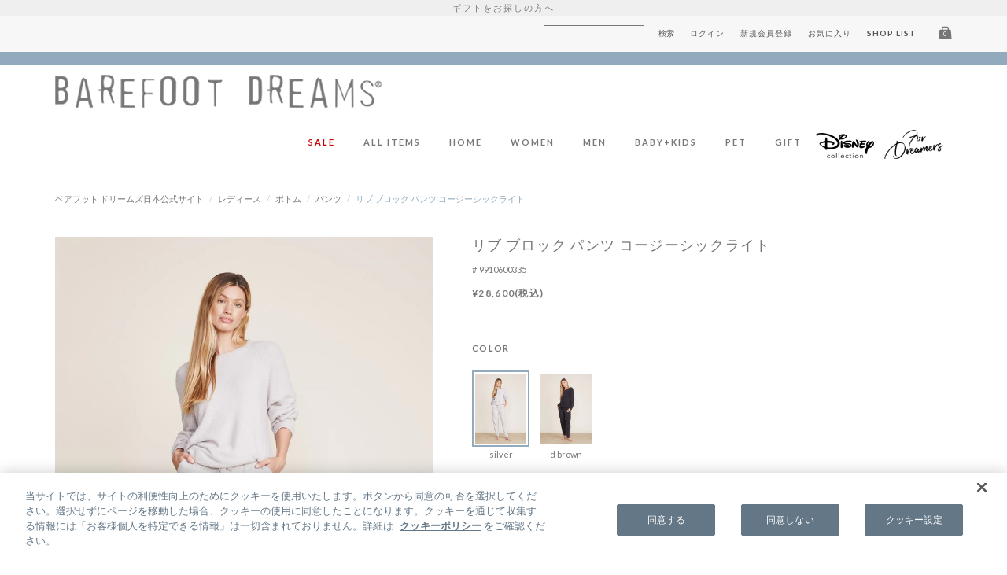

--- FILE ---
content_type: text/html; charset=utf-8
request_url: https://www.barefootdreams.jp/goods/9910600335
body_size: 33200
content:
<!DOCTYPE html>
<!--[if lt IE 7 ]> <html lang="ja" class="ie6"> <![endif]-->
<!--[if IE 7 ]>    <html lang="ja" class="ie7"> <![endif]-->
<!--[if IE 8 ]>    <html lang="ja" class="ie8"> <![endif]-->
<!--[if IE 9 ]>    <html lang="ja" class="ie9"> <![endif]-->
<!--[if (gt IE 9)|!(IE)]><!--> <html lang="ja"> <!--<![endif]-->
<head>
<!--[if lte IE 9]><meta http-equiv="X-UA-Compatible" content="IE=edge,chrome=1;" /><![endif]-->
<meta http-equiv="content-type" content="text/html; charset=utf-8" />
<script src="/assets/js/jquery-1.11.1.min.js"></script><meta name="title" content="リブ ブロック パンツ    コージーシックライト(9910600335) |  | ベアフット ドリームズ (BAREFOOT DREAMS) 日本公式サイト" />
<meta name="author" content="http://www.barefootdreams.jp" />
<meta name="copyright" content="©LITTLE LEAGUE INC." />
<meta name="description" content="リブ ブロック パンツ    コージーシックライト（9910600335）|  | ベアフット ドリームズ (BAREFOOT DREAMS) 日本公式サイトの「商品詳細」ページです。" />
<meta name="keywords" content="NEW ARRIVALS,ベアフット ドリームズ (BAREFOOT DREAMS) 日本公式サイト,公式,通販" />
<title>リブ ブロック パンツ    コージーシックライト(9910600335) |  | ベアフット ドリームズ (BAREFOOT DREAMS) 日本公式サイト</title>
<meta name="format-detection" content="telephone=no">
  <meta name="viewport" content="width=device-width, initial-scale=1.0, minimum-scale=1.0, shrink-to-fit=no">

<!-- HTML5 shim, for IE6-8 support of HTML5 elements -->
<!--[if lt IE 9]>
  <script src="/assets/bootstrap/js/html5shiv.js"></script>
<![endif]-->
<link href="//fonts.googleapis.com/css?family=Dancing+Script:400,700" type="text/css" rel="stylesheet">
<link href="//fonts.googleapis.com/css?family=Lato:400,100,300,700,900" type="text/css" rel="stylesheet">
<link href="//fonts.googleapis.com/css?family=Pinyon+Script" type="text/css" rel="stylesheet">
<link href="/assets/bootstrap/css/bootstrap.css" rel="stylesheet">
<link href="/assets/bootstrap/css/bootstrap-ds2.css" rel="stylesheet">
<link href="/assets/boxer-master/jquery.fs.boxer.css" rel="stylesheet">
<link href="/assets/flexslider/flexslider.css" rel="stylesheet">
<link href="/migrations/style/style.css" rel="stylesheet">
<link href="/migrations/style/component.css" rel="stylesheet">
<link href="/migrations/style/jquery.menu.css" rel="stylesheet">
<link href="/assets/bootstrap/css/prototype.css" rel="stylesheet">
<link href="/assets/bootstrap/css/bfoot.css" rel="stylesheet">
<link href="/assets/bootstrap/css/item-list.css" rel="stylesheet">
<link href="/assets/bootstrap/css/bootstrap-responsive.css" rel="stylesheet">
<link href="/assets/bootstrap/css/bootstrap-ds2-responsive.css" rel="stylesheet">
<link href="/assets/bootstrap/css/prototype-responsive.css" rel="stylesheet">
<link href="/assets/bootstrap/css/bfoot-responsive.css" rel="stylesheet" media="screen">
<link href="/assets/bootstrap/css/bfoot-extend.css" rel="stylesheet">
<link href="/assets/images/webclip.png" rel="apple-touch-icon-precomposed">
<link href="/migrations/favicon.ico" type="image/x-icon" rel="icon">

<meta name="robots" content="index, follow">
<link rel="canonical" href="https://www.barefootdreams.jp/goods/9910600335">
  <meta property="og:title" content="リブ ブロック パンツ    コージーシックライト"/>  <meta property="og:description" content="リブ ブロック パンツ    コージーシックライト | パンツ | barefootdreams(べあふっとどりーむす) | ベアフット ドリームズ (BAREFOOT DREAMS) 日本公式サイト"/>  <meta property="og:image" content="https://bfoot-prod.store-image.jp/product/9910600335/9910600335_main.jpg?ts=20231024103911"/>  <meta property="og:url" content="https://www.barefootdreams.jp/goods/9910600335"/>  <meta property="og:site_name" content="ベアフット ドリームズ (BAREFOOT DREAMS) 日本公式サイト"/>  <meta property="og:type" content="website"/>


  <meta name="twitter:card" content="product" />
  <meta name="twitter:site" content="@BarefootDreams" />
  <meta name="twitter:title" content="リブ ブロック パンツ    コージーシックライト" />
  <meta name="twitter:description" content="" />
  <meta name="twitter:image" content="https://bfoot-prod.store-image.jp/product/9910600335/9910600335_main.jpg?ts=20231024103911" />
  <meta name="twitter:data1" content="28600円" />
  <meta name="twitter:label1" content="価格：" />
  <meta name="twitter:data2" content="全2色" />
  <meta name="twitter:label2" content="カラー数：" />





<script type="text/javascript">
  var dataLayer = dataLayer || [];
  dataLayer.push({
      'PageType': 'Productpage',
      'HashedEmail': '',
      'Email': '',
      'ProductID': '510'
  });

  var AdsPageType = "product";
  var AdsProductId = "510";
  var AdsProductValue = "26000";
</script>




    <!-- Google Tag Manager -->
  <script>(function(w,d,s,l,i){w[l]=w[l]||[];w[l].push({'gtm.start':
  new Date().getTime(),event:'gtm.js'});var f=d.getElementsByTagName(s)[0],
  j=d.createElement(s),dl=l!='dataLayer'?'&l='+l:'';j.async=true;j.src=
  'https://www.googletagmanager.com/gtm.js?id='+i+dl;f.parentNode.insertBefore(j,f);
  })(window,document,'script','dataLayer','GTM-5CDHX9P');</script>
  <!-- End Google Tag Manager -->



<script>function otstats () {}</script>
<script async src="https://cdn-au.onetrust.com/scripttemplates/otSDKStub.js" data-domain-script="52bdfeef-9be4-42ea-90c4-5948d8596948" type="text/javascript" charset="UTF-8"></script>
<script type="text/javascript">function OptanonWrapper () {}</script>
<script>
var otstats = ( function () {
    var args = Array.prototype.slice.call( arguments );
    var cookies = document.cookie.split( ';' );
    var otstats = {
        'C0001': true, // Strictly Necessary
        'C0002': true, // Performance
        'C0003': true, // Functional
        'C0004': true, // Target
        'C0005': true  // Social Media
    };
    if ( 'undefined' === typeof args || false === Boolean( args ) ) {
        return true;
    }
    for ( let c of cookies ) {
        if ( false === Boolean( /OptanonConsent/.test( decodeURIComponent( c ) ) ) ) {
            continue;
        }
        // if ( /C0001:0/.test( decodeURIComponent( c ) ) ) {
        // }
        if ( /C0002:0/.test( decodeURIComponent( c ) ) ) {
            otstats['C0002'] = false;
        }
        if ( /C0003:0/.test( decodeURIComponent( c ) ) ) {
            otstats['C0003'] = false;
        }
        if ( /C0004:0/.test( decodeURIComponent( c ) ) ) {
            otstats['C0004'] = false;
        }
        if ( /C0005:0/.test( decodeURIComponent( c ) ) ) {
            otstats['C0005'] = false;
        }
    }
    return args.every( function ( e ) {
        return Boolean( otstats[e] );
    } );
} );
</script>




<script type="text/javascript" src="/assets/slick/slick.min.js"></script>
<script type="text/javascript" src="/assets/js/itemView.js"></script>
<script type="text/javascript" src="/_common/js/jquery/thickbox.js"></script>
<script type="text/javascript" src="/assets/zoomer/jquery.fs.zoomer.js"></script>
<link rel="stylesheet" type="text/css" media="screen" href="/assets/slick/slick.css" />
<link rel="stylesheet" type="text/css" media="screen" href="/assets/slick/slick-theme.css" />
<link rel="stylesheet" type="text/css" media="screen" href="/_common/css/thickbox.css" />
<link rel="stylesheet" type="text/css" media="screen" href="/assets/bootstrap/css/item-view.css" />
<link rel="stylesheet" type="text/css" media="screen" href="/assets/zoomer/jquery.fs.zoomer.css" />
</head>

<body class="item viewByProductCode shop-barefootdreams view">
        <div id="drawer-menu">
    <div class="inner">
        <button class="menu buttonslide hidden-desktop">
            <span></span>
        </button>
        <div class="category-menu">
        <ul class="ul-1 tree" data-param="category_id">
        <li class="li-1"><a href="/shop/barefootdreams/item/list/category_id/95"><span>NEW ARRIVALS</span></a></li>
    </ul>
    <ul class="ul-1 tree" data-param="category_id">
                    <li class="li-1 code-SALE paren">
                                                            <a href="/shop/barefootdreams/item/list/category_id/106"><span>SALE</span></a>
                                                </li>
            </ul>
    <ul class="ul-1 tree" data-param="category_id">
        <li class="li-1"><a href="/shop/barefootdreams/item/list/category_id/0"><span>ALL ITEMS</span></a></li>
    </ul>
    <ul class="ul-1 tree" data-param="category_id">
<li class="li-1 code-HOME parent">
<a href="/shop/barefootdreams/item/list/category_id/69"><span>HOME</span></a><ul class="ul-2">
<li class="li-2 code-HOME"><a href="/shop/barefootdreams/item/list/category_id/69"><span>全てをみる</span></a></li>
<li class="li-2 code-HOME_ACCE parent">
<a href="/shop/barefootdreams/item/list/category_id/104"><span>アクセサリー</span></a><ul class="ul-3">
<li class="li-3 code-HOME_ACCE"><a href="/shop/barefootdreams/item/list/category_id/104"><span>全てをみる</span></a></li>
<li class="li-3 code-HOME_ACCE_03"><a href="/shop/barefootdreams/item/list/category_id/125"><span>ピロー</span></a></li>
<li class="li-3 code-HOME_ACCE_02"><a href="/shop/barefootdreams/item/list/category_id/124"><span>シングルセミダブル</span></a></li>
<li class="li-3 code-HOME_ACCE_01"><a href="/shop/barefootdreams/item/list/category_id/105"><span>その他</span></a></li>
</ul>
</li>
<li class="li-2 code-HOME_BLAN parent">
<a href="/shop/barefootdreams/item/list/category_id/70"><span>ブランケット</span></a><ul class="ul-3">
<li class="li-3 code-HOME_BLAN"><a href="/shop/barefootdreams/item/list/category_id/70"><span>全てをみる</span></a></li>
<li class="li-3 code-HOME_BLAN_05"><a href="/shop/barefootdreams/item/list/category_id/97"><span>シングルブランケット</span></a></li>
<li class="li-3 code-HOME_BLAN_01"><a href="/shop/barefootdreams/item/list/category_id/71"><span>シングルセミダブル</span></a></li>
<li class="li-3 code-HOME_BLAN_04"><a href="/shop/barefootdreams/item/list/category_id/74"><span>その他</span></a></li>
</ul>
</li>
<li class="li-2 code-HOME_BATH"><a href="/shop/barefootdreams/item/list/category_id/75"><span>バスローブ</span></a></li>
<li class="li-2 code-HOME_PILL"><a href="/shop/barefootdreams/item/list/category_id/76"><span>ピロー</span></a></li>
</ul>
</li>
<li class="li-1 code-WOMEN parent">
<a href="/shop/barefootdreams/item/list/category_id/22"><span>WOMEN</span></a><ul class="ul-2">
<li class="li-2 code-WOMEN"><a href="/shop/barefootdreams/item/list/category_id/22"><span>全てをみる</span></a></li>
<li class="li-2 code-WOMEN_BOTT parent">
<a href="/shop/barefootdreams/item/list/category_id/23"><span>ボトム</span></a><ul class="ul-3">
<li class="li-3 code-WOMEN_BOTT"><a href="/shop/barefootdreams/item/list/category_id/23"><span>全てをみる</span></a></li>
<li class="li-3 code-WOMEN_BOTT_01"><a href="/shop/barefootdreams/item/list/category_id/24"><span>パンツ</span></a></li>
<li class="li-3 code-WOMEN_BOTT_04"><a href="/shop/barefootdreams/item/list/category_id/27"><span>ショートパンツ</span></a></li>
</ul>
</li>
<li class="li-2 code-WOMEN_TOPS parent">
<a href="/shop/barefootdreams/item/list/category_id/28"><span>トップス</span></a><ul class="ul-3">
<li class="li-3 code-WOMEN_TOPS"><a href="/shop/barefootdreams/item/list/category_id/28"><span>全てをみる</span></a></li>
<li class="li-3 code-WOMEN_TOPS_10"><a href="/shop/barefootdreams/item/list/category_id/114"><span>ローブ</span></a></li>
<li class="li-3 code-WOMEN_TOPS_01"><a href="/shop/barefootdreams/item/list/category_id/29"><span>アウター</span></a></li>
<li class="li-3 code-WOMEN_TOPS_09"><a href="/shop/barefootdreams/item/list/category_id/87"><span>プルオーバー</span></a></li>
<li class="li-3 code-WOMEN_TOPS_02"><a href="/shop/barefootdreams/item/list/category_id/30"><span>フーディー</span></a></li>
<li class="li-3 code-WOMEN_TOPS_03"><a href="/shop/barefootdreams/item/list/category_id/31"><span>カーディガン</span></a></li>
<li class="li-3 code-WOMEN_TOPS_07"><a href="/shop/barefootdreams/item/list/category_id/35"><span>カットソー</span></a></li>
<li class="li-3 code-WOMEN_TOPS_08"><a href="/shop/barefootdreams/item/list/category_id/86"><span>ドレス</span></a></li>
</ul>
</li>
<li class="li-2 code-WOMEN_ACC parent">
<a href="/shop/barefootdreams/item/list/category_id/36"><span>アクセサリー</span></a><ul class="ul-3">
<li class="li-3 code-WOMEN_ACC"><a href="/shop/barefootdreams/item/list/category_id/36"><span>全てをみる</span></a></li>
<li class="li-3 code-WOMEN_ACC_02"><a href="/shop/barefootdreams/item/list/category_id/38"><span>スカーフ&amp;ハット</span></a></li>
<li class="li-3 code-WOMEN_ACC_07"><a href="/shop/barefootdreams/item/list/category_id/43"><span>ソックス</span></a></li>
<li class="li-3 code-WOMEN_ACC_08"><a href="/shop/barefootdreams/item/list/category_id/123"><span>手袋</span></a></li>
</ul>
</li>
</ul>
</li>
<li class="li-1 code-MEN parent">
<a href="/shop/barefootdreams/item/list/category_id/2"><span>MEN</span></a><ul class="ul-2">
<li class="li-2 code-MEN"><a href="/shop/barefootdreams/item/list/category_id/2"><span>全てをみる</span></a></li>
<li class="li-2 code-MEN_BOTT parent">
<a href="/shop/barefootdreams/item/list/category_id/3"><span>ボトム</span></a><ul class="ul-3">
<li class="li-3 code-MEN_BOTT"><a href="/shop/barefootdreams/item/list/category_id/3"><span>全てをみる</span></a></li>
<li class="li-3 code-MEN_BOTT_01"><a href="/shop/barefootdreams/item/list/category_id/4"><span>パンツ</span></a></li>
<li class="li-3 code-MEN_BOTT_02"><a href="/shop/barefootdreams/item/list/category_id/5"><span>ショートパンツ</span></a></li>
</ul>
</li>
<li class="li-2 code-MEN_TOPS parent">
<a href="/shop/barefootdreams/item/list/category_id/6"><span>トップス</span></a><ul class="ul-3">
<li class="li-3 code-MEN_TOPS"><a href="/shop/barefootdreams/item/list/category_id/6"><span>全てをみる</span></a></li>
<li class="li-3 code-MEN_TOPS_01"><a href="/shop/barefootdreams/item/list/category_id/7"><span>アウター</span></a></li>
<li class="li-3 code-MEN_TOPS_02"><a href="/shop/barefootdreams/item/list/category_id/8"><span>フーディー</span></a></li>
<li class="li-3 code-MEN_TOPS_03"><a href="/shop/barefootdreams/item/list/category_id/9"><span>ショールカーディガン</span></a></li>
<li class="li-3 code-MEN_TOPS_07"><a href="/shop/barefootdreams/item/list/category_id/13"><span>カットソー</span></a></li>
<li class="li-3 code-MEN_TOPS_08"><a href="/shop/barefootdreams/item/list/category_id/100"><span>その他</span></a></li>
</ul>
</li>
<li class="li-2 code-MEN_ACC parent">
<a href="/shop/barefootdreams/item/list/category_id/14"><span>アクセサリー</span></a><ul class="ul-3">
<li class="li-3 code-MEN_ACC"><a href="/shop/barefootdreams/item/list/category_id/14"><span>全てをみる</span></a></li>
<li class="li-3 code-MEN_ACC_02"><a href="/shop/barefootdreams/item/list/category_id/16"><span>スカーフ&amp;ハット</span></a></li>
<li class="li-3 code-MEN_ACC_06"><a href="/shop/barefootdreams/item/list/category_id/20"><span>その他</span></a></li>
<li class="li-3 code-MEN_ACC_07"><a href="/shop/barefootdreams/item/list/category_id/21"><span>ソックス</span></a></li>
</ul>
</li>
</ul>
</li>
<li class="li-1 code-KIDS parent">
<a href="/shop/barefootdreams/item/list/category_id/44"><span>BABY+KIDS</span></a><ul class="ul-2">
<li class="li-2 code-KIDS"><a href="/shop/barefootdreams/item/list/category_id/44"><span>全てをみる</span></a></li>
<li class="li-2 code-KIDS_BOTT parent">
<a href="/shop/barefootdreams/item/list/category_id/45"><span>ボトム</span></a><ul class="ul-3">
<li class="li-3 code-KIDS_BOTT"><a href="/shop/barefootdreams/item/list/category_id/45"><span>全てをみる</span></a></li>
<li class="li-3 code-KIDS_BOTT_01"><a href="/shop/barefootdreams/item/list/category_id/46"><span>パンツ</span></a></li>
</ul>
</li>
<li class="li-2 code-KIDS_TOPS parent">
<a href="/shop/barefootdreams/item/list/category_id/50"><span>トップス</span></a><ul class="ul-3">
<li class="li-3 code-KIDS_TOPS"><a href="/shop/barefootdreams/item/list/category_id/50"><span>全てをみる</span></a></li>
<li class="li-3 code-KIDS_TOPS_09"><a href="/shop/barefootdreams/item/list/category_id/93"><span>バスローブ</span></a></li>
<li class="li-3 code-KIDS_TOPS_01"><a href="/shop/barefootdreams/item/list/category_id/51"><span>アウター</span></a></li>
<li class="li-3 code-KIDS_TOPS_02"><a href="/shop/barefootdreams/item/list/category_id/52"><span>フーディー</span></a></li>
<li class="li-3 code-KIDS_TOPS_03"><a href="/shop/barefootdreams/item/list/category_id/53"><span>ショールカーディガン</span></a></li>
<li class="li-3 code-KIDS_TOPS_05"><a href="/shop/barefootdreams/item/list/category_id/55"><span>シャツ</span></a></li>
<li class="li-3 code-KIDS_TOPS_08"><a href="/shop/barefootdreams/item/list/category_id/88"><span>ロンパース</span></a></li>
<li class="li-3 code-KIDS_TOPS_10"><a href="/shop/barefootdreams/item/list/category_id/101"><span>その他</span></a></li>
</ul>
</li>
<li class="li-2 code-KIDS_ACC parent">
<a href="/shop/barefootdreams/item/list/category_id/58"><span>アクセサリー</span></a><ul class="ul-3">
<li class="li-3 code-KIDS_ACC"><a href="/shop/barefootdreams/item/list/category_id/58"><span>全てをみる</span></a></li>
<li class="li-3 code-KIDS_ACC_02"><a href="/shop/barefootdreams/item/list/category_id/60"><span>ぬいぐるみ</span></a></li>
<li class="li-3 code-KIDS_ACC_03"><a href="/shop/barefootdreams/item/list/category_id/61"><span>ぬいぐるみ付きブランケット</span></a></li>
<li class="li-3 code-KIDS_ACC_04"><a href="/shop/barefootdreams/item/list/category_id/62"><span>スカーフ&amp;ハット</span></a></li>
<li class="li-3 code-KIDS_ACC_05"><a href="/shop/barefootdreams/item/list/category_id/63"><span>ブランケット</span></a></li>
<li class="li-3 code-KIDS_ACC_08"><a href="/shop/barefootdreams/item/list/category_id/66"><span>アクセサリー</span></a></li>
<li class="li-3 code-KIDS_ACC_09"><a href="/shop/barefootdreams/item/list/category_id/67"><span>その他</span></a></li>
<li class="li-3 code-KIDS_ACC_10"><a href="/shop/barefootdreams/item/list/category_id/68"><span>ソックス</span></a></li>
</ul>
</li>
<li class="li-2 code-KIDS_initial"><a href="/shop/barefootdreams/item/list/category_id/127"><span>イニシャル刺繍</span></a></li>
</ul>
</li>
<li class="li-1 code-PET"><a href="/shop/barefootdreams/item/list/category_id/103"><span>PET</span></a></li>
<li class="li-1 code-COLLE parent">
<a href="/shop/barefootdreams/item/list/category_id/77"><span>COLLECTION</span></a><ul class="ul-2">
<li class="li-2 code-COLLE"><a href="/shop/barefootdreams/item/list/category_id/77"><span>全てをみる</span></a></li>
<li class="li-2 code-COLLE_15"><a href="/shop/barefootdreams/item/list/category_id/122"><span>CozyChic Cotton</span></a></li>
<li class="li-2 code-COLLE_14"><a href="/shop/barefootdreams/item/list/category_id/121"><span>ButterChic</span></a></li>
<li class="li-2 code-COLLE_13"><a href="/shop/barefootdreams/item/list/category_id/119"><span>Sunbleached Cotton</span></a></li>
<li class="li-2 code-COLLE_12"><a href="/shop/barefootdreams/item/list/category_id/117"><span>ECOCOZYCHIC</span></a></li>
<li class="li-2 code-COLLE_11"><a href="/shop/barefootdreams/item/list/category_id/115"><span>Cozy Terry</span></a></li>
<li class="li-2 code-COLLE_10"><a href="/shop/barefootdreams/item/list/category_id/113"><span>ECOCHIC</span></a></li>
<li class="li-2 code-COLLE_01"><a href="/shop/barefootdreams/item/list/category_id/78"><span>COZY CHIC</span></a></li>
<li class="li-2 code-COLLE_02"><a href="/shop/barefootdreams/item/list/category_id/79"><span>COZYCHIC LITE</span></a></li>
<li class="li-2 code-COLLE_03"><a href="/shop/barefootdreams/item/list/category_id/80"><span>PLUSH</span></a></li>
<li class="li-2 code-COLLE_05"><a href="/shop/barefootdreams/item/list/category_id/82"><span>LUXE MILK JERSEY</span></a></li>
<li class="li-2 code-COLLE_06"><a href="/shop/barefootdreams/item/list/category_id/83"><span>MALIBU COLLECTION</span></a></li>
<li class="li-2 code-COLLE_08"><a href="/shop/barefootdreams/item/list/category_id/85"><span>COZYCHIC ULTRA LITE</span></a></li>
</ul>
</li>
</ul>    <ul class="ul-1 tree" data-param="category_id">
        <li class="li-1"><a href="https://www.barefootdreams.jp/sp/baby_gift/"><span>GIFT</span></a></li>
    </ul>
    <ul class="ul-1 tree" data-param="category_id">
        <li class="li-1 category-menu-borderNone">
            <a href="/shop/barefootdreams/item/list/category_id/96">
                <span>
                    <figure>
                        <img src="/assets/images/disney-collection.png">
                    </figure>
                </span>
            </a>
        </li>
        <li class="li-1 category-menu-borderNone">
            <a href="/journal/">
                <span>
                    <figure>
                        <img src="/assets/images/fordreams_sp.svg" width="100px">
                    </figure>
                </span>
            </a>
        </li>
        <li class="li-1 category-menu-borderTop">
            <a href="/store/">
                <span>SHOP LIST</span>
            </a>
        </li>
    </ul>
</div>
        <div class="sub-menu">
            <ul class="ul-1">
                <li class="li-1"><a href="/inquiry/index"><span>お問合せ</span></a></li>
                                <li class="li-1"><a href="/login"><span>ログイン</span></a></li>
                <li class="li-1"><a href="/customer/register"><span>会員登録</span></a></li>
                <li class="li-1"><a href="/customer_watch_list"><span>お気に入り</span></a></li>
                                <li class="li-1"><a href="/cart/index"><span>ショッピングバッグ（0）</span></a></li>
                <li class="li-1"><a href="/guide/"><span>ショッピングガイド</span></a></li>
            </ul>
            <ul class="ul-1 tree">
                <li class="li-1 parent"><a href="#"><span>会社概要</span></a>
                  <ul class="ul-2">
                    <li class="li-2"><a href="https://little-league.co.jp/about/?utm_source=bfd&utm_medium=referral&utm_campaign=bfd_about" target="_blank" rel="noopener noreferrer"><span>会社情報</span></a></li>
                    <li class="li-2"><a href="/store/"><span>店舗情報</span></a></li>
                  </ul>
                </li>
            </ul>
                        <div class="social"><a href="https://www.facebook.com/barefootdreamsjp/" target="_blank"><img src="/migrations/images/facebook-icon.png" alt="Facebook"></a><a href="http://www.pinterest.com/barefootdream/" target="_blank"><img src="/migrations/images/pinterest-icon.png" alt="Pinterest"></a><a href="https://www.instagram.com/barefootdreamsjapan/" target="_blank"><img src="/migrations/images/instagram-icon.png" alt="instagram"></a></div>
        </div>
    </div>
</div>
    <div id="wrapper">
        <div id="page-header" class="page-header dark">
          <div class="headlines clearfix pc">
                                                  <div class="gift_info">
                                  <div class="container">
                      <p>
                                                  <a href="https://www.barefootdreams.jp/sp/baby_gift/">                          ギフトをお探しの方へ                          </a>                                              </p>
                  </div>
                              </div>
                      </div>

          <div class="visible-phone">
            <div class="headlines clearfix">
                                            <div class="gift_info">
                                    <div class="container">
                    <p>
                                              <a href="https://www.barefootdreams.jp/sp/baby_gift/">                        ギフトをお探しの方へ                        </a>                                          </p>
                  </div>
                                  </div>
                                                            </div>
                <div class="mobmenu">
                    <div class="headermobile">
                        <a class="buttonslide" href="#menumobile">Menu</a>
                        <h1>
                          <span>ベアフット ドリームズ (BAREFOOT DREAMS) 日本公式サイト</span>
                          <a href="/">
                            <img src="/migrations/images/logo-barefoot-dreams.png">
                          </a>
                        </h1>
                        <ul class="smp-navi visible-phone">
                                                        <li>
                              <a href="/login">
                                <svg viewBox="0 0 18 19" fill="none" xmlns="http://www.w3.org/2000/svg" class="svg-icon-account"><path fill="currentColor" d="M9 0C6.243 0 4 2.243 4 5s2.243 5 5 5 5-2.243 5-5-2.243-5-5-5zm0 8C7.346 8 6 6.654 6 5s1.346-3 3-3 3 1.346 3 3-1.346 3-3 3zm9 11v-1c0-3.859-3.141-7-7-7H7c-3.86 0-7 3.141-7 7v1h2v-1c0-2.757 2.243-5 5-5h4c2.757 0 5 2.243 5 5v1h2z"></path></svg>
                              </a>
                            </li>
                            <li>
                              <span class="c-search-icon">
                                <svg viewBox="0 0 19 19" fill="none" xmlns="http://www.w3.org/2000/svg" class="svg-icon-search"><path fill="currentColor" d="M8 16a7.952 7.952 0 004.897-1.688l4.396 4.396 1.414-1.414-4.396-4.396A7.952 7.952 0 0016 8c0-4.411-3.589-8-8-8S0 3.589 0 8s3.589 8 8 8zM8 2c3.309 0 6 2.691 6 6s-2.691 6-6 6-6-2.691-6-6 2.691-6 6-6z"></path></svg>
                              </span>
                            </li>
                            <li>
                              <a href="/cart/index">
                                <svg width="18" height="20" viewBox="0 0 18 20" fill="none" xmlns="http://www.w3.org/2000/svg" class="svg-icon-cart"><path fill="currentColor" d="M2 20h14c1.103 0 2-.897 2-2V7a1 1 0 00-1-1h-3V5c0-2.757-2.243-5-5-5S4 2.243 4 5v1H1a1 1 0 00-1 1v11c0 1.103.897 2 2 2zM6 5c0-1.654 1.346-3 3-3s3 1.346 3 3v1H6V5zM2 8h2v2h2V8h6v2h2V8h2l.002 10H2V8z"></path></svg>
                              </a>
                            </li>
                                                    </ul>
                    </div>
                </div>

                <div class="searcharea c-keyword-content">
                    <form method="get" action="/item/search">
                        <input id="keyword" class="c-keyword-text" type="text" name="keyword" value="" placeholder="Search">
                        <button type="submit" class="c-keyword-button">
                            <svg data-v-bfc7ec9e="" viewBox="0 0 31 19" fill="none" xmlns="http://www.w3.org/2000/svg" class="svg-icon-search-arrow">
                              <path d="M22.18 18L30 9.495 22.18 1" stroke="currentColor" stroke-miterlimit="10"></path>
                              <path d="M30 9.495H0" stroke="currentColor" stroke-miterlimit="10"></path>
                            </svg>
                        </button>
                    </form>
                </div>
            </div>
            <div class="hidden-phone">
                  <div class="top_right inner">
                      <div class="container">
                          <nav class="navbar navbar-default" role="navigation">
                              <div class="searcharea">
                                  <form method="get" action="/item/search">
                                      <input class="pull-right" type="submit" href="javascript:void(0);" value="検索">
                                      <input id="keyword" class="pull-right" type="text" name="keyword" value="" placeholder="">
                                  </form>
                              </div>
                              <ul class="nav navbar-nav pull-right">
                                                                    <li><a href="/login">ログイン</a></li>
                                  <li><a href="/customer/register">新規会員登録</a></li>
                                  <li><a href="/customer_watch_list">お気に入り</a></li>
                                                                    <li class="font-bold"><a href="/store/">SHOP LIST</a></li>
                                  <li><a href="/cart/index"><i class="iconinner">0</i></a></li>
                              </ul>
                          </nav>
                      </div>
                  </div>
                <div class="top_left inner">
                    <div class="container">
                                                                                            </div>
                </div>
                <nav id="cbp-hrmenu" class="cbp-hrmenu">
                    <h1 class="logo hidden-phone"><span>ベアフット ドリームズ (BAREFOOT DREAMS) 日本公式サイト</span><a href="/" title="ベアフット ドリームズ (BAREFOOT DREAMS) 日本公式サイト"><img class="dark" src="/migrations/images/logo-barefoot-dreams.png" alt="ベアフット ドリームズ (BAREFOOT DREAMS) 日本公式サイト"><img src="/migrations/images/logo-barefoot-dreams-grey.png" alt="ベアフット ドリームズ (BAREFOOT DREAMS) 日本公式サイト"></a></h1>
                    
<ul class="innermenu add_cat">
            <li class="sale__flow SALE">
                                                <a href="/shop/barefootdreams/item/list/category_id/106">SALE</a>
                                    </li>
        <li>
        <a href="/shop/barefootdreams/item/list/category_id/0">ALL ITEMS</a>
    </li>
        <li class="HOME">
        <a href="/shop/barefootdreams/item/list/category_id/69">HOME</a>
        <div class="cbp-hrsub">
            <div class="cbp-hrsub-inner">
                                            <div class="is_left">
                    <h4>Category</h4>
                                        <div class="new_arrivals"><a href="/shop/barefootdreams/item/list/category_id/95">NEW ARRIVALS</a></div>
                    <ul class="item_menu parent-category clearfix">
                                                <li class="HOME_ACCE"><span class="category-tit"><a href="/shop/barefootdreams/item/list/category_id/104">アクセサリー</a></span>
                                                        <ul class="child-category">
                                                                <li class="category-all"><a href="/shop/barefootdreams/item/list/category_id/104">全てをみる</a></li>
                                                                                                <li><a href="/shop/barefootdreams/item/list/category_id/125">ピロー</a></li>
                                                                <li><a href="/shop/barefootdreams/item/list/category_id/124">シングルセミダブル</a></li>
                                                                <li><a href="/shop/barefootdreams/item/list/category_id/105">その他</a></li>
                                                            </ul>
                                                    </li>
                                                <li class="HOME_BLAN"><span class="category-tit"><a href="/shop/barefootdreams/item/list/category_id/70">ブランケット</a></span>
                                                        <ul class="child-category">
                                                                <li class="category-all"><a href="/shop/barefootdreams/item/list/category_id/70">全てをみる</a></li>
                                                                                                <li><a href="/shop/barefootdreams/item/list/category_id/97">シングルブランケット</a></li>
                                                                <li><a href="/shop/barefootdreams/item/list/category_id/71">シングルセミダブル</a></li>
                                                                <li><a href="/shop/barefootdreams/item/list/category_id/74">その他</a></li>
                                                            </ul>
                                                    </li>
                                                <li class="HOME_BATH"><span class="category-tit"><a href="/shop/barefootdreams/item/list/category_id/75">バスローブ</a></span>
                                                        <ul class="child-category">
                                                                                            </ul>
                                                    </li>
                                                <li class="HOME_PILL"><span class="category-tit"><a href="/shop/barefootdreams/item/list/category_id/76">ピロー</a></span>
                                                        <ul class="child-category">
                                                                                            </ul>
                                                    </li>
                                            </ul>
                </div>
                                
<div class="navigation-recommend-items is_right">
    <h4>RECOMMEND ITEM</h4>
    <ul class="clearfix" data-gtm-execommerce-item-list-id="headerNavigation_01">
    
<li class="span3 rank{$i} odd">
        <figure><a href="/shop/barefootdreams/item/view/shop_product_id/903"><img src="/assets/images/null.gif" data-src="https://bfoot-prod.store-image.jp/product/4155400024/4155400024_main_435x600.jpg?ts=20250530110002" data-srcset="https://bfoot-prod.store-image.jp/product/4155400024/4155400024_main_435x600.jpg?ts=20250530110002 x1" alt="アメリカンフラッグ ブランケット コージーシック" title="アメリカンフラッグ ブランケット コージーシック" class="_hover"></a></figure>        <div class="list-item-text">
            <div class="name"><a href="/shop/barefootdreams/item/view/shop_product_id/903">アメリカンフラッグ ブランケット コージーシック</a></div>    <div class="price"><del>&yen;42,900</del><span class="red">&yen;25,740</span><span class="red offrate"></span></div>    </div>
        </li>

<li class="span3 rank{$i} even">
        <figure><a href="/shop/barefootdreams/item/view/shop_product_id/1015"><img src="/assets/images/null.gif" data-src="https://bfoot-prod.store-image.jp/product/4245400009/4245400009_main_435x600.jpg?ts=20250926114915" data-srcset="https://bfoot-prod.store-image.jp/product/4245400009/4245400009_main_435x600.jpg?ts=20250926114915 x1" alt="ディズニー ラプンツェル ブランケット コージーシック" title="ディズニー ラプンツェル ブランケット コージーシック" class="_hover"></a></figure>        <div class="list-item-text">
            <div class="name"><a href="/shop/barefootdreams/item/view/shop_product_id/1015">ディズニー ラプンツェル ブランケット コージーシック</a></div>    <div class="price">&yen;31,900</div>    </div>
        </li>

<li class="span3 rank{$i} odd">
        <figure><a href="/shop/barefootdreams/item/view/shop_product_id/1016"><img src="/assets/images/null.gif" data-src="https://bfoot-prod.store-image.jp/product/4255400002/4255400002_main_435x600.jpg?ts=20250926100606" data-srcset="https://bfoot-prod.store-image.jp/product/4255400002/4255400002_main_435x600.jpg?ts=20250926100606 x1" alt="スペースダイ スロー コージーシック" title="スペースダイ スロー コージーシック" class="_hover"></a></figure>        <div class="list-item-text">
            <div class="name"><a href="/shop/barefootdreams/item/view/shop_product_id/1016">スペースダイ スロー コージーシック</a></div>    <div class="price">&yen;36,300</div>    </div>
        </li>

<li class="span3 rank{$i} even">
        <figure><a href="/shop/barefootdreams/item/view/shop_product_id/864"><img src="/assets/images/null.gif" data-src="https://bfoot-prod.store-image.jp/product/4155400007/4155400007_main_435x600.jpg?ts=20250404103717" data-srcset="https://bfoot-prod.store-image.jp/product/4155400007/4155400007_main_435x600.jpg?ts=20250404103717 x1" alt="フローラル サンバースト スロー コージーシック" title="フローラル サンバースト スロー コージーシック" class="_hover"></a></figure>        <div class="list-item-text">
            <div class="name"><a href="/shop/barefootdreams/item/view/shop_product_id/864">フローラル サンバースト スロー コージーシック</a></div>    <div class="price"><del>&yen;39,600</del><span class="red">&yen;23,760</span><span class="red offrate"></span></div>    </div>
        </li>
    </ul>
</div>
                        </div>
            <div class="bitnclose">
                <a href="javascript:void(0);">close</a>
            </div>
        </div>
    </li>
        <li class="WOMEN">
        <a href="/shop/barefootdreams/item/list/category_id/22">WOMEN</a>
        <div class="cbp-hrsub">
            <div class="cbp-hrsub-inner">
                                            <div class="is_left">
                    <h4>Category</h4>
                                        <div class="new_arrivals"><a href="/shop/barefootdreams/item/list/category_id/95">NEW ARRIVALS</a></div>
                    <ul class="item_menu parent-category clearfix">
                                                <li class="WOMEN_BOTT"><span class="category-tit"><a href="/shop/barefootdreams/item/list/category_id/23">ボトム</a></span>
                                                        <ul class="child-category">
                                                                <li class="category-all"><a href="/shop/barefootdreams/item/list/category_id/23">全てをみる</a></li>
                                                                                                <li><a href="/shop/barefootdreams/item/list/category_id/24">パンツ</a></li>
                                                                <li><a href="/shop/barefootdreams/item/list/category_id/27">ショートパンツ</a></li>
                                                            </ul>
                                                    </li>
                                                <li class="WOMEN_TOPS"><span class="category-tit"><a href="/shop/barefootdreams/item/list/category_id/28">トップス</a></span>
                                                        <ul class="child-category">
                                                                <li class="category-all"><a href="/shop/barefootdreams/item/list/category_id/28">全てをみる</a></li>
                                                                                                <li><a href="/shop/barefootdreams/item/list/category_id/114">ローブ</a></li>
                                                                <li><a href="/shop/barefootdreams/item/list/category_id/29">アウター</a></li>
                                                                <li><a href="/shop/barefootdreams/item/list/category_id/87">プルオーバー</a></li>
                                                                <li><a href="/shop/barefootdreams/item/list/category_id/30">フーディー</a></li>
                                                                <li><a href="/shop/barefootdreams/item/list/category_id/31">カーディガン</a></li>
                                                                <li><a href="/shop/barefootdreams/item/list/category_id/35">カットソー</a></li>
                                                                <li><a href="/shop/barefootdreams/item/list/category_id/86">ドレス</a></li>
                                                            </ul>
                                                    </li>
                                                <li class="WOMEN_ACC"><span class="category-tit"><a href="/shop/barefootdreams/item/list/category_id/36">アクセサリー</a></span>
                                                        <ul class="child-category">
                                                                <li class="category-all"><a href="/shop/barefootdreams/item/list/category_id/36">全てをみる</a></li>
                                                                                                <li><a href="/shop/barefootdreams/item/list/category_id/38">スカーフ&ハット</a></li>
                                                                <li><a href="/shop/barefootdreams/item/list/category_id/43">ソックス</a></li>
                                                                <li><a href="/shop/barefootdreams/item/list/category_id/123">手袋</a></li>
                                                            </ul>
                                                    </li>
                                            </ul>
                </div>
                                
<div class="navigation-recommend-items is_right">
    <h4>RECOMMEND ITEM</h4>
    <ul class="clearfix" data-gtm-execommerce-item-list-id="headerNavigation_02">
    
<li class="span3 rank{$i} odd">
        <figure><a href="/shop/barefootdreams/item/view/shop_product_id/658"><img src="/assets/images/null.gif" data-src="https://bfoot-prod.store-image.jp/product/9910700275/9910700275_main_435x600.jpg?ts=20240723103213" data-srcset="https://bfoot-prod.store-image.jp/product/9910700275/9910700275_main_435x600.jpg?ts=20240723103213 x1" alt="ウェーブ シャツ コージーシックウルトラライト" title="ウェーブ シャツ コージーシックウルトラライト" class="_hover"></a></figure>        <div class="list-item-text">
            <div class="name"><a href="/shop/barefootdreams/item/view/shop_product_id/658">ウェーブ シャツ コージーシックウルトラライト</a></div>    <div class="price"><del>&yen;31,900</del><span class="red">&yen;19,140</span><span class="red offrate"></span></div>    </div>
        </li>

<li class="span3 rank{$i} even">
        <figure><a href="/shop/barefootdreams/item/view/shop_product_id/657"><img src="/assets/images/null.gif" data-src="https://bfoot-prod.store-image.jp/product/9910600485/9910600485_main_435x600.jpg?ts=20240723103124" data-srcset="https://bfoot-prod.store-image.jp/product/9910600485/9910600485_main_435x600.jpg?ts=20240723103124 x1" alt="ウェーブパンツ　コージーシックウルトラライト" title="ウェーブパンツ　コージーシックウルトラライト" class="_hover"></a></figure>        <div class="list-item-text">
            <div class="name"><a href="/shop/barefootdreams/item/view/shop_product_id/657">ウェーブパンツ　コージーシックウルトラライト</a></div>    <div class="price">&yen;31,900</div>    </div>
        </li>

<li class="span3 rank{$i} odd">
        <figure><a href="/shop/barefootdreams/item/view/shop_product_id/1040"><img src="/assets/images/null.gif" data-src="https://bfoot-prod.store-image.jp/product/4211000023/4211000023_main_435x600.jpg?ts=20251213202003" data-srcset="https://bfoot-prod.store-image.jp/product/4211000023/4211000023_main_435x600.jpg?ts=20251213202003 x1" alt="スペースダイ フィンガーレスグローブ コージーシック" title="スペースダイ フィンガーレスグローブ コージーシック" class="_hover"></a></figure>        <div class="list-item-text">
            <div class="name"><a href="/shop/barefootdreams/item/view/shop_product_id/1040">スペースダイ フィンガーレスグローブ コージーシック</a></div>    <div class="price">&yen;5,500</div>    </div>
        </li>

<li class="span3 rank{$i} even">
        <figure><a href="/shop/barefootdreams/item/view/shop_product_id/1018"><img src="/assets/images/null.gif" data-src="https://bfoot-prod.store-image.jp/product/9910400298/9910400298_main_435x600.jpg?ts=20250926101210" data-srcset="https://bfoot-prod.store-image.jp/product/9910400298/9910400298_main_435x600.jpg?ts=20250926101210 x1" alt="リラックス ジップアップ フーディー コージーシック" title="リラックス ジップアップ フーディー コージーシック" class="_hover"></a></figure>        <div class="list-item-text">
            <div class="name"><a href="/shop/barefootdreams/item/view/shop_product_id/1018">リラックス ジップアップ フーディー コージーシック</a></div>    <div class="price">&yen;23,100</div>    </div>
        </li>
    </ul>
</div>
                        </div>
            <div class="bitnclose">
                <a href="javascript:void(0);">close</a>
            </div>
        </div>
    </li>
        <li class="MEN">
        <a href="/shop/barefootdreams/item/list/category_id/2">MEN</a>
        <div class="cbp-hrsub">
            <div class="cbp-hrsub-inner">
                                            <div class="is_left">
                    <h4>Category</h4>
                                        <div class="new_arrivals"><a href="/shop/barefootdreams/item/list/category_id/95">NEW ARRIVALS</a></div>
                    <ul class="item_menu parent-category clearfix">
                                                <li class="MEN_BOTT"><span class="category-tit"><a href="/shop/barefootdreams/item/list/category_id/3">ボトム</a></span>
                                                        <ul class="child-category">
                                                                <li class="category-all"><a href="/shop/barefootdreams/item/list/category_id/3">全てをみる</a></li>
                                                                                                <li><a href="/shop/barefootdreams/item/list/category_id/4">パンツ</a></li>
                                                                <li><a href="/shop/barefootdreams/item/list/category_id/5">ショートパンツ</a></li>
                                                            </ul>
                                                    </li>
                                                <li class="MEN_TOPS"><span class="category-tit"><a href="/shop/barefootdreams/item/list/category_id/6">トップス</a></span>
                                                        <ul class="child-category">
                                                                <li class="category-all"><a href="/shop/barefootdreams/item/list/category_id/6">全てをみる</a></li>
                                                                                                <li><a href="/shop/barefootdreams/item/list/category_id/7">アウター</a></li>
                                                                <li><a href="/shop/barefootdreams/item/list/category_id/8">フーディー</a></li>
                                                                <li><a href="/shop/barefootdreams/item/list/category_id/9">ショールカーディガン</a></li>
                                                                <li><a href="/shop/barefootdreams/item/list/category_id/13">カットソー</a></li>
                                                                <li><a href="/shop/barefootdreams/item/list/category_id/100">その他</a></li>
                                                            </ul>
                                                    </li>
                                                <li class="MEN_ACC"><span class="category-tit"><a href="/shop/barefootdreams/item/list/category_id/14">アクセサリー</a></span>
                                                        <ul class="child-category">
                                                                <li class="category-all"><a href="/shop/barefootdreams/item/list/category_id/14">全てをみる</a></li>
                                                                                                <li><a href="/shop/barefootdreams/item/list/category_id/16">スカーフ&ハット</a></li>
                                                                <li><a href="/shop/barefootdreams/item/list/category_id/20">その他</a></li>
                                                                <li><a href="/shop/barefootdreams/item/list/category_id/21">ソックス</a></li>
                                                            </ul>
                                                    </li>
                                            </ul>
                </div>
                                
<div class="navigation-recommend-items is_right">
    <h4>RECOMMEND ITEM</h4>
    <ul class="clearfix" data-gtm-execommerce-item-list-id="headerNavigation_03">
    
<li class="span3 rank{$i} odd">
        <figure><a href="/shop/barefootdreams/item/view/shop_product_id/834"><img src="/assets/images/null.gif" data-src="https://bfoot-prod.store-image.jp/product/4120800024/4120800024_main_435x600.jpg?ts=20250307101738" data-srcset="https://bfoot-prod.store-image.jp/product/4120800024/4120800024_main_435x600.jpg?ts=20250307101738 x1" alt="メンズ クルーネック プルオーバー コージーシックウルトラライト" title="メンズ クルーネック プルオーバー コージーシックウルトラライト" class="_hover"></a></figure>        <div class="list-item-text">
            <div class="name"><a href="/shop/barefootdreams/item/view/shop_product_id/834">メンズ クルーネック プルオーバー コージーシックウルトラライト</a></div>    <div class="price"><del>&yen;28,600</del><span class="red">&yen;17,160</span><span class="red offrate"></span></div>    </div>
        </li>

<li class="span3 rank{$i} even">
        <figure><a href="/shop/barefootdreams/item/view/shop_product_id/1064"><img src="/assets/images/null.gif" data-src="https://bfoot-prod.store-image.jp/product/4220400014/4220400014_main_435x600.jpg?ts=20251121123107" data-srcset="https://bfoot-prod.store-image.jp/product/4220400014/4220400014_main_435x600.jpg?ts=20251121123107 x1" alt="メンズ カーディガン コージーシック" title="メンズ カーディガン コージーシック" class="_hover"></a></figure>        <div class="list-item-text">
            <div class="name"><a href="/shop/barefootdreams/item/view/shop_product_id/1064">メンズ カーディガン コージーシック</a></div>    <div class="price">&yen;39,600</div>    </div>
        </li>

<li class="span3 rank{$i} odd">
        <figure><a href="/shop/barefootdreams/item/view/shop_product_id/1005"><img src="/assets/images/null.gif" data-src="https://bfoot-prod.store-image.jp/product/4220600004/4220600004_main_435x600.jpg?ts=20250912101608" data-srcset="https://bfoot-prod.store-image.jp/product/4220600004/4220600004_main_435x600.jpg?ts=20250912101608 x1" alt="メンズ トラックパンツ コージーシックウルトラライト" title="メンズ トラックパンツ コージーシックウルトラライト" class="_hover"></a></figure>        <div class="list-item-text">
            <div class="name"><a href="/shop/barefootdreams/item/view/shop_product_id/1005">メンズ トラックパンツ コージーシックウルトラライト</a></div>    <div class="price"><del>&yen;31,900</del><span class="red">&yen;19,140</span><span class="red offrate"></span></div>    </div>
        </li>

<li class="span3 rank{$i} even">
        <figure><a href="/shop/barefootdreams/item/view/shop_product_id/1004"><img src="/assets/images/null.gif" data-src="https://bfoot-prod.store-image.jp/product/4220400007/4220400007_main_435x600.jpg?ts=20260105200243" data-srcset="https://bfoot-prod.store-image.jp/product/4220400007/4220400007_main_435x600.jpg?ts=20260105200243 x1" alt="メンズ クルーネック プルオーバー コージーシックウルトラライト" title="メンズ クルーネック プルオーバー コージーシックウルトラライト" class="_hover"></a></figure>        <div class="list-item-text">
            <div class="name"><a href="/shop/barefootdreams/item/view/shop_product_id/1004">メンズ クルーネック プルオーバー コージーシックウルトラライト</a></div>    <div class="price"><del>&yen;28,600</del><span class="red">&yen;17,160</span><span class="red offrate"></span></div>    </div>
        </li>
    </ul>
</div>
                        </div>
            <div class="bitnclose">
                <a href="javascript:void(0);">close</a>
            </div>
        </div>
    </li>
        <li class="KIDS">
        <a href="/shop/barefootdreams/item/list/category_id/44">BABY+KIDS</a>
        <div class="cbp-hrsub">
            <div class="cbp-hrsub-inner">
                                            <div class="is_left">
                    <h4>Category</h4>
                                        <div class="new_arrivals"><a href="/shop/barefootdreams/item/list/category_id/95">NEW ARRIVALS</a></div>
                    <ul class="item_menu parent-category clearfix">
                                                <li class="KIDS_BOTT"><span class="category-tit"><a href="/shop/barefootdreams/item/list/category_id/45">ボトム</a></span>
                                                        <ul class="child-category">
                                                                <li class="category-all"><a href="/shop/barefootdreams/item/list/category_id/45">全てをみる</a></li>
                                                                                                <li><a href="/shop/barefootdreams/item/list/category_id/46">パンツ</a></li>
                                                            </ul>
                                                    </li>
                                                <li class="KIDS_TOPS"><span class="category-tit"><a href="/shop/barefootdreams/item/list/category_id/50">トップス</a></span>
                                                        <ul class="child-category">
                                                                <li class="category-all"><a href="/shop/barefootdreams/item/list/category_id/50">全てをみる</a></li>
                                                                                                <li><a href="/shop/barefootdreams/item/list/category_id/93">バスローブ</a></li>
                                                                <li><a href="/shop/barefootdreams/item/list/category_id/51">アウター</a></li>
                                                                <li><a href="/shop/barefootdreams/item/list/category_id/52">フーディー</a></li>
                                                                <li><a href="/shop/barefootdreams/item/list/category_id/53">ショールカーディガン</a></li>
                                                                <li><a href="/shop/barefootdreams/item/list/category_id/55">シャツ</a></li>
                                                                <li><a href="/shop/barefootdreams/item/list/category_id/88">ロンパース</a></li>
                                                                <li><a href="/shop/barefootdreams/item/list/category_id/101">その他</a></li>
                                                            </ul>
                                                    </li>
                                                <li class="KIDS_ACC"><span class="category-tit"><a href="/shop/barefootdreams/item/list/category_id/58">アクセサリー</a></span>
                                                        <ul class="child-category">
                                                                <li class="category-all"><a href="/shop/barefootdreams/item/list/category_id/58">全てをみる</a></li>
                                                                                                <li><a href="/shop/barefootdreams/item/list/category_id/60">ぬいぐるみ</a></li>
                                                                <li><a href="/shop/barefootdreams/item/list/category_id/61">ぬいぐるみ付きブランケット</a></li>
                                                                <li><a href="/shop/barefootdreams/item/list/category_id/62">スカーフ&ハット</a></li>
                                                                <li><a href="/shop/barefootdreams/item/list/category_id/63">ブランケット</a></li>
                                                                <li><a href="/shop/barefootdreams/item/list/category_id/66">アクセサリー</a></li>
                                                                <li><a href="/shop/barefootdreams/item/list/category_id/67">その他</a></li>
                                                                <li><a href="/shop/barefootdreams/item/list/category_id/68">ソックス</a></li>
                                                            </ul>
                                                    </li>
                                                <li class="KIDS_initial"><span class="category-tit"><a href="/shop/barefootdreams/item/list/category_id/127">イニシャル刺繍</a></span>
                                                        <ul class="child-category">
                                                                                            </ul>
                                                    </li>
                                            </ul>
                </div>
                                
<div class="navigation-recommend-items is_right">
    <h4>RECOMMEND ITEM</h4>
    <ul class="clearfix" data-gtm-execommerce-item-list-id="headerNavigation_04">
    
<li class="span3 rank{$i} odd">
        <figure><a href="/shop/barefootdreams/item/view/shop_product_id/40"><img src="/assets/images/null.gif" data-src="https://bfoot-prod.store-image.jp/product/9910100108/9910100108_main_435x600.jpg?ts=20251219185855" data-srcset="https://bfoot-prod.store-image.jp/product/9910100108/9910100108_main_435x600.jpg?ts=20251219185855 x1" alt="スカラップ レシービング ブランケット    コージーシック" title="スカラップ レシービング ブランケット    コージーシック" class="_hover"></a></figure>        <div class="list-item-text">
            <div class="name"><a href="/shop/barefootdreams/item/view/shop_product_id/40">スカラップ レシービング ブランケット    コージーシック</a></div>    <div class="price">&yen;14,300</div>    </div>
        </li>

<li class="span3 rank{$i} even">
        <figure><a href="/shop/barefootdreams/item/view/shop_product_id/36"><img src="/assets/images/null.gif" data-src="https://bfoot-prod.store-image.jp/product/9910100102/9910100102_main_435x600.jpg?ts=20240712113246" data-srcset="https://bfoot-prod.store-image.jp/product/9910100102/9910100102_main_435x600.jpg?ts=20240712113246 x1" alt="ドリーム バディ     コージーシック" title="ドリーム バディ     コージーシック" class="_hover"></a></figure>        <div class="list-item-text">
            <div class="name"><a href="/shop/barefootdreams/item/view/shop_product_id/36">ドリーム バディ     コージーシック</a></div>    <div class="price">&yen;7,700</div>    </div>
        </li>

<li class="span3 rank{$i} odd">
        <figure><a href="/shop/barefootdreams/item/view/shop_product_id/107"><img src="/assets/images/null.gif" data-src="https://bfoot-prod.store-image.jp/product/9940100004/9940100004_main_435x600.jpg?ts=20240712121045" data-srcset="https://bfoot-prod.store-image.jp/product/9940100004/9940100004_main_435x600.jpg?ts=20240712121045 x1" alt="ドリームレシービング ブランケット     コージーシック" title="ドリームレシービング ブランケット     コージーシック" class="_hover"></a></figure>        <div class="list-item-text">
            <div class="name"><a href="/shop/barefootdreams/item/view/shop_product_id/107">ドリームレシービング ブランケット     コージーシック</a></div>    <div class="price">&yen;12,100</div>    </div>
        </li>

<li class="span3 rank{$i} even">
        <figure><a href="/shop/barefootdreams/item/view/shop_product_id/797"><img src="/assets/images/null.gif" data-src="https://bfoot-prod.store-image.jp/product/9940100144/9940100144_main_435x600.jpg?ts=20250130123003" data-srcset="https://bfoot-prod.store-image.jp/product/9940100144/9940100144_main_435x600.jpg?ts=20250130123003 x1" alt="ベアフット バディ コージーシック" title="ベアフット バディ コージーシック" class="_hover"></a></figure>        <div class="list-item-text">
            <div class="name"><a href="/shop/barefootdreams/item/view/shop_product_id/797">ベアフット バディ コージーシック</a></div>    <div class="price">&yen;7,700</div>    </div>
        </li>
    </ul>
</div>
                        </div>
            <div class="bitnclose">
                <a href="javascript:void(0);">close</a>
            </div>
        </div>
    </li>
        <li class="PET">
        <a href="/shop/barefootdreams/item/list/category_id/103">PET</a>
        <div class="cbp-hrsub">
            <div class="cbp-hrsub-inner">
                                            
<div class="navigation-recommend-items is_right">
    <h4>RECOMMEND ITEM</h4>
    <ul class="clearfix" data-gtm-execommerce-item-list-id="headerNavigation_05">
    
<li class="span3 rank{$i} odd">
        <figure><a href="/shop/barefootdreams/item/view/shop_product_id/1061"><img src="/assets/images/null.gif" data-src="https://bfoot-prod.store-image.jp/product/4255800002/4255800002_main_435x600.jpg?ts=20251114103344" data-srcset="https://bfoot-prod.store-image.jp/product/4255800002/4255800002_main_435x600.jpg?ts=20251114103344 x1" alt="チェッカード ストライプ ペット セーター コージーシック" title="チェッカード ストライプ ペット セーター コージーシック" class="_hover"></a></figure>        <div class="list-item-text">
            <div class="name"><a href="/shop/barefootdreams/item/view/shop_product_id/1061">チェッカード ストライプ ペット セーター コージーシック</a></div>    <div class="price">&yen;12,100</div>    </div>
        </li>

<li class="span3 rank{$i} even">
        <figure><a href="/shop/barefootdreams/item/view/shop_product_id/260"><img src="/assets/images/null.gif" data-src="https://bfoot-prod.store-image.jp/product/9953100124/9953100124_main_435x600.jpg?ts=20250723142931" data-srcset="https://bfoot-prod.store-image.jp/product/9953100124/9953100124_main_435x600.jpg?ts=20250723142931 x1" alt="リブ ペットセーター     コージーシック" title="リブ ペットセーター     コージーシック" class="_hover"></a></figure>        <div class="list-item-text">
            <div class="name"><a href="/shop/barefootdreams/item/view/shop_product_id/260">リブ ペットセーター     コージーシック</a></div>    <div class="price">&yen;8,800</div>    </div>
        </li>

<li class="span3 rank{$i} odd">
        <figure><a href="/shop/barefootdreams/item/view/shop_product_id/1077"><img src="/assets/images/null.gif" data-src="https://bfoot-prod.store-image.jp/product/4255800003/4255800003_main_435x600.jpg?ts=20251205101000" data-srcset="https://bfoot-prod.store-image.jp/product/4255800003/4255800003_main_435x600.jpg?ts=20251205101000 x1" alt="スターリーナイト ペットセーター コージーシック" title="スターリーナイト ペットセーター コージーシック" class="_hover"></a></figure>        <div class="list-item-text">
            <div class="name"><a href="/shop/barefootdreams/item/view/shop_product_id/1077">スターリーナイト ペットセーター コージーシック</a></div>    <div class="price">&yen;12,100</div>    </div>
        </li>

<li class="span3 rank{$i} even">
        <figure><a href="/shop/barefootdreams/item/view/shop_product_id/1060"><img src="/assets/images/null.gif" data-src="https://bfoot-prod.store-image.jp/product/4255800001/4255800001_main_435x600.jpg?ts=20251114103345" data-srcset="https://bfoot-prod.store-image.jp/product/4255800001/4255800001_main_435x600.jpg?ts=20251114103345 x1" alt="スペースダイ ペット セーター コージーシック" title="スペースダイ ペット セーター コージーシック" class="_hover"></a></figure>        <div class="list-item-text">
            <div class="name"><a href="/shop/barefootdreams/item/view/shop_product_id/1060">スペースダイ ペット セーター コージーシック</a></div>    <div class="price">&yen;12,100</div>    </div>
        </li>
    </ul>
</div>
                        </div>
            <div class="bitnclose">
                <a href="javascript:void(0);">close</a>
            </div>
        </div>
    </li>
        <li class="COLLE hidden-desktop">
        <a href="/shop/barefootdreams/item/list/category_id/77">COLLECTION</a>
        <div class="cbp-hrsub">
            <div class="cbp-hrsub-inner">
                            <div class="collection">
                    <ul class="clearfix">
                        <li>
                            <p class="image"><a href="/shop/barefootdreams/item/list/category_id/78"><img src="/assets/images/collection/cozychic_g.png" alt="cozychic"  class="logo_gray"><img src="/assets/images/collection/cozychic_w.png" alt="cozychic"  class="logo_white"></a></p>
                            <p class="description"><span>ポリマイクロファイバーを編んだBAREFOOT DREAMS®オリジナルの素材です。柔らかくなめらかな極上の肌触りが特徴です。 <br>吸水性、放湿性に優れており、通年ご使用していただけます。ご家庭でお洗濯でき、乾きも非常に早い扱いやすい素材です。</span></p>
                            <p class="goto"><a href="/shop/barefootdreams/item/list/category_id/78">コレクションをみる</a></p>
                        </li>
                        <li>
                            <p class="image"><a href="/shop/barefootdreams/item/list/category_id/83"><img src="/assets/images/collection/malibu_g.png" alt="malibu" class="logo_gray"><img src="/assets/images/collection/malibu_w.png" alt="malibu" class="logo_white"></a></p>
                            <p class="description"><span>おおらかでのんびりとしたマリブの上質なライフスタイルからうまれたコレクションです。<br>しなやかな細番手のカリフォルニア育ちのコットンを中心に、MADE IN カリフォルニアにこだわって生産しています。<br>身体をやさしく包み、リラックスした大切な時間がいつでも過ごせるようにという願いがこめられています。</span></p>
                            <p class="goto"><a href="/shop/barefootdreams/item/list/category_id/83">コレクションをみる</a></p>
                        </li>
                        <li>
                            <p class="image"><a href="/shop/barefootdreams/item/list/category_id/79"><img src="/assets/images/collection/cozychiclite_g.png" alt="COZYCHIC LITE" class="logo_gray"><img src="/assets/images/collection/cozychiclite_w.png" alt="COZYCHIC LITE" class="logo_white"></a></p>
                            <p class="description"><span>BAREFOOT DREAMS®オリジナルの素材です。しっとりなめらかな肌触りが特徴です。<br>COZY CHICよりも薄手で夏は涼しく冬はあたたかく、通年ご使用いただけます。抗菌性に優れており、ご家庭で洗え、乾かせることも魅力です。</span></p>
                            <p class="goto"><a href="/shop/barefootdreams/item/list/category_id/79">コレクションをみる</a></p>
                        </li>
                        <li>
                            <p class="image"><a href="/shop/barefootdreams/item/list/category_id/82"><img src="/assets/images/collection/1710_luxe_milk_g.png" alt="luxe" class="logo_gray"><img src="/assets/images/collection/luxe_w.png" alt="luxe" class="logo_white"></a></p>
                            <p class="description"><span>その名の通りミルク由来のアクリル繊維を配合した非常に柔らかく伸縮性に優れた素材です。<br>なめらかで保湿効果も高いため通年ストレスから肌を優しく守ってくれます。<br>薄いタッチですが透けることはなく、インナーとしてもおすすめです。</span></p>
                            <p class="goto"><a href="/shop/barefootdreams/item/list/category_id/82">コレクションをみる</a></p>
                        </li>
                        <li>
                            <p class="image"><a href="/shop/barefootdreams/item/list/category_id/85"><img src="/assets/images/collection/cozychicultralite_g_2.png" alt="COZYCHIC ULTRA LITE" class="logo_gray"><img src="/assets/images/collection/cozychicultralite_w_2.png" alt="COZYCHIC ULTRA LITE" class="logo_white"></a></p>
                            <p class="description"><span>COZYCHIC LITEよりも薄く軽やかな新素材です<br>肌になじむような優しく涼しい肌触りは、他にはない心地よさを与えてくれます。<br>柔らかい素材ですので、ご家庭で洗濯機を使用する際はネットに入れ、弱水流での洗濯をお勧めします。<br></span></p>
                            <p class="goto"><a href="/shop/barefootdreams/item/list/category_id/85">コレクションをみる</a></p>
                        </li>
                    </ul>
                </div>
                        </div>
            <div class="bitnclose">
                <a href="javascript:void(0);">close</a>
            </div>
        </div>
    </li>
    <li>
        <a href="/sp/baby_gift/">GIFT</a>
    </li>
    <li>
        <figure>
            <a href="/shop/barefootdreams/item/list/category_id/96">
                <img src="/assets/images/disney-collection.png">
            </a>
        </figure>
    </li>
    <li class="fordreams_pc">
        <figure>
            <a href="/journal/">
                <span><img src="/assets/images/fordreams_pc.svg" width="75px"></span>
            </a>
        </figure>
    </li>
</ul>
                </nav>
            </div>
        </div>

        <div id="page-body" class="page-body">
        <div class="container">                  
<div class="crumbs">
    <ul class="breadcrumb">
                <li><a href="/">ベアフット ドリームズ日本公式サイト</a><span class="divider"> / </span></li>
            <li><a href="/shop/barefootdreams/item/list/category_id/22">レディース</a><span class="divider"> / </span></li>
            <li><a href="/shop/barefootdreams/item/list/category_id/23">ボトム</a><span class="divider"> / </span></li>
            <li><a href="/shop/barefootdreams/item/list/category_id/24">パンツ</a><span class="divider"> / </span></li>
            <li>リブ ブロック パンツ    コージーシックライト</li>
        </ul>
</div>
                        <div class="main">
<div id="fb-root"></div>


<article><div id="view" class="clearfix row-fluid">
    <div class="container">

            <div id="item_photos">
            <div id="gallery" class="flexslider">
        <span class="ps-caption1"><div class="viewoption"><div class="largepopup"><a href="https://bfoot-prod.store-image.jp/product/9910600335/9910600335_main.jpg?ts=20231024103911" class="viewLarge _zoom1" data-gallery="gallery"><img src="/assets/images/plus.png"> VIEW LARGER IMAGE</a></div></div></span>
        <ul id="main-item" class="slides photo_more">
<li class="main-photo slide "><div class="productMainPhoto zoomer_wrapper zoomer_basic"><img src="https://bfoot-prod.store-image.jp/product/9910600335/9910600335_main.jpg?ts=20231024103911" alt="リブ ブロック パンツ    コージーシックライト" id="mainPhoto"></div></li>
                      <li class="main-photo slide" data-image="https://bfoot-prod.store-image.jp/product/9910600335/9910600335_detail_01.jpg?ts=20230723165109"><div class="productMainPhoto zoomer_wrapper zoomer_basic"><a href="https://bfoot-prod.store-image.jp/product/9910600335/9910600335_detail_01.jpg?ts=20230723165109" data-gallery="gallery"><img src="https://bfoot-prod.store-image.jp/product/9910600335/9910600335_detail_01.jpg?ts=20230723165109" data-src="https://bfoot-prod.store-image.jp/product/9910600335/9910600335_detail_01.jpg?ts=20230723165109" alt=""></a></div></li>
                      <li class="main-photo slide" data-image="https://bfoot-prod.store-image.jp/product/9910600335/9910600335_detail_02.jpg?ts=20230723165111"><div class="productMainPhoto zoomer_wrapper zoomer_basic"><a href="https://bfoot-prod.store-image.jp/product/9910600335/9910600335_detail_02.jpg?ts=20230723165111" data-gallery="gallery"><img src="https://bfoot-prod.store-image.jp/product/9910600335/9910600335_detail_02.jpg?ts=20230723165111" data-src="https://bfoot-prod.store-image.jp/product/9910600335/9910600335_detail_02.jpg?ts=20230723165111" alt=""></a></div></li>
                      <li class="main-photo slide" data-image="https://bfoot-prod.store-image.jp/product/9910600335/9910600335_detail_03.jpg?ts=20231024104010"><div class="productMainPhoto zoomer_wrapper zoomer_basic"><a href="https://bfoot-prod.store-image.jp/product/9910600335/9910600335_detail_03.jpg?ts=20231024104010" data-gallery="gallery"><img src="https://bfoot-prod.store-image.jp/product/9910600335/9910600335_detail_03.jpg?ts=20231024104010" data-src="https://bfoot-prod.store-image.jp/product/9910600335/9910600335_detail_03.jpg?ts=20231024104010" alt=""></a></div></li>
                      <li class="main-photo slide" data-image="https://bfoot-prod.store-image.jp/product/9910600335/9910600335_detail_04.jpg?ts=20231024104014"><div class="productMainPhoto zoomer_wrapper zoomer_basic"><a href="https://bfoot-prod.store-image.jp/product/9910600335/9910600335_detail_04.jpg?ts=20231024104014" data-gallery="gallery"><img src="https://bfoot-prod.store-image.jp/product/9910600335/9910600335_detail_04.jpg?ts=20231024104014" data-src="https://bfoot-prod.store-image.jp/product/9910600335/9910600335_detail_04.jpg?ts=20231024104014" alt=""></a></div></li>
                      <li class="main-photo slide" data-image="https://bfoot-prod.store-image.jp/product/9910600335/9910600335_detail_05.jpg?ts=20230723165123"><div class="productMainPhoto zoomer_wrapper zoomer_basic"><a href="https://bfoot-prod.store-image.jp/product/9910600335/9910600335_detail_05.jpg?ts=20230723165123" data-gallery="gallery"><img src="https://bfoot-prod.store-image.jp/product/9910600335/9910600335_detail_05.jpg?ts=20230723165123" data-src="https://bfoot-prod.store-image.jp/product/9910600335/9910600335_detail_05.jpg?ts=20230723165123" alt=""></a></div></li>
                      <li class="main-photo slide" data-image="https://bfoot-prod.store-image.jp/product/9910600335/9910600335_detail_06.jpg?ts=20230723165125"><div class="productMainPhoto zoomer_wrapper zoomer_basic"><a href="https://bfoot-prod.store-image.jp/product/9910600335/9910600335_detail_06.jpg?ts=20230723165125" data-gallery="gallery"><img src="https://bfoot-prod.store-image.jp/product/9910600335/9910600335_detail_06.jpg?ts=20230723165125" data-src="https://bfoot-prod.store-image.jp/product/9910600335/9910600335_detail_06.jpg?ts=20230723165125" alt=""></a></div></li>
                      <li class="main-photo slide" data-image="https://bfoot-prod.store-image.jp/product/9910600335/9910600335_detail_07.jpg?ts=20231024120006"><div class="productMainPhoto zoomer_wrapper zoomer_basic"><a href="https://bfoot-prod.store-image.jp/product/9910600335/9910600335_detail_07.jpg?ts=20231024120006" data-gallery="gallery"><img src="https://bfoot-prod.store-image.jp/product/9910600335/9910600335_detail_07.jpg?ts=20231024120006" data-src="https://bfoot-prod.store-image.jp/product/9910600335/9910600335_detail_07.jpg?ts=20231024120006" alt=""></a></div></li>
                                <li class="main-photo slide" data-image="https://bfoot-prod.store-image.jp/product/9910600335/9910600335_color_0007.jpg?ts=20230723165049"><div class="productMainPhoto zoomer_wrapper zoomer_basic"><a href="https://bfoot-prod.store-image.jp/product/9910600335/9910600335_color_0007.jpg?ts=20230723165049" data-gallery="gallery"><img src="https://bfoot-prod.store-image.jp/product/9910600335/9910600335_color_0007.jpg?ts=20230723165049" data-src="https://bfoot-prod.store-image.jp/product/9910600335/9910600335_color_0007.jpg?ts=20230723165049" alt="silver"></a></div></li>
                      <li class="main-photo slide" data-image="https://bfoot-prod.store-image.jp/product/9910600335/9910600335_color_0028.jpg?ts=20230723165054"><div class="productMainPhoto zoomer_wrapper zoomer_basic"><a href="https://bfoot-prod.store-image.jp/product/9910600335/9910600335_color_0028.jpg?ts=20230723165054" data-gallery="gallery"><img src="https://bfoot-prod.store-image.jp/product/9910600335/9910600335_color_0028.jpg?ts=20230723165054" data-src="https://bfoot-prod.store-image.jp/product/9910600335/9910600335_color_0028.jpg?ts=20230723165054" alt="d brown"></a></div></li>
                  </ul>
</div>

              <div class="flexslider-controls photo-thumb-block photo_more">
          <ul class="flex-control-nav">
<li class="thumbnail-item slide" data-image="https://bfoot-prod.store-image.jp/product/9910600335/9910600335_main.jpg?ts=20231024103911"><img src="/assets/images/null.gif" data-src="https://bfoot-prod.store-image.jp/product/9910600335/9910600335_main.jpg?ts=20231024103911" alt="リブ ブロック パンツ    コージーシックライト"></li>
                          <li class="thumbnail-item slide" data-image="https://bfoot-prod.store-image.jp/product/9910600335/9910600335_detail_01.jpg?ts=20230723165109"><img src="/assets/images/null.gif" data-src="https://bfoot-prod.store-image.jp/product/9910600335/9910600335_detail_01.jpg?ts=20230723165109" alt=""></li>
                          <li class="thumbnail-item slide" data-image="https://bfoot-prod.store-image.jp/product/9910600335/9910600335_detail_02.jpg?ts=20230723165111"><img src="/assets/images/null.gif" data-src="https://bfoot-prod.store-image.jp/product/9910600335/9910600335_detail_02.jpg?ts=20230723165111" alt=""></li>
                          <li class="thumbnail-item slide" data-image="https://bfoot-prod.store-image.jp/product/9910600335/9910600335_detail_03.jpg?ts=20231024104010"><img src="/assets/images/null.gif" data-src="https://bfoot-prod.store-image.jp/product/9910600335/9910600335_detail_03.jpg?ts=20231024104010" alt=""></li>
                          <li class="thumbnail-item slide" data-image="https://bfoot-prod.store-image.jp/product/9910600335/9910600335_detail_04.jpg?ts=20231024104014"><img src="/assets/images/null.gif" data-src="https://bfoot-prod.store-image.jp/product/9910600335/9910600335_detail_04.jpg?ts=20231024104014" alt=""></li>
                          <li class="thumbnail-item slide" data-image="https://bfoot-prod.store-image.jp/product/9910600335/9910600335_detail_05.jpg?ts=20230723165123"><img src="/assets/images/null.gif" data-src="https://bfoot-prod.store-image.jp/product/9910600335/9910600335_detail_05.jpg?ts=20230723165123" alt=""></li>
                          <li class="thumbnail-item slide" data-image="https://bfoot-prod.store-image.jp/product/9910600335/9910600335_detail_06.jpg?ts=20230723165125"><img src="/assets/images/null.gif" data-src="https://bfoot-prod.store-image.jp/product/9910600335/9910600335_detail_06.jpg?ts=20230723165125" alt=""></li>
                          <li class="thumbnail-item slide" data-image="https://bfoot-prod.store-image.jp/product/9910600335/9910600335_detail_07.jpg?ts=20231024120006"><img src="/assets/images/null.gif" data-src="https://bfoot-prod.store-image.jp/product/9910600335/9910600335_detail_07.jpg?ts=20231024120006" alt=""></li>
                                      <li class="thumbnail-item slide color-thumb" data-image="https://bfoot-prod.store-image.jp/product/9910600335/9910600335_color_0007.jpg?ts=20230723165049"><img src="/assets/images/null.gif" data-src="https://bfoot-prod.store-image.jp/product/9910600335/9910600335_color_0007.jpg?ts=20230723165049" alt="silver"></li>
                          <li class="thumbnail-item slide color-thumb" data-image="https://bfoot-prod.store-image.jp/product/9910600335/9910600335_color_0028.jpg?ts=20230723165054"><img src="/assets/images/null.gif" data-src="https://bfoot-prod.store-image.jp/product/9910600335/9910600335_color_0028.jpg?ts=20230723165054" alt="d brown"></li>
                      </ul>
</div>
      
          </div>

        <div class="item_info">
      <div id="item-name">
        
        <h1>リブ ブロック パンツ    コージーシックライト</h1>
        <div class="home_code">
          <p>9910600335</p>
        </div>
                <div class="price">
          <span>
            ¥28,600(税込)
          </span>
        </div>
        
                

 
      <div class="icon">
          </div>

  
  
      </div>

        <div id="item-detail" class="clearfix">
    <form id="ds2_form_cs_selector" name="formCart" action="/cart/put_products" method="post" style="clear:both;" data-inventory="0">
<script type="text/javascript">
//<![CDATA[
//コンポーネントで独立して動作できるように専用関数を発行する
function ds2_component_get_add_watch_list_url(cs_id){
  return '/item/add_watch_list' + '/shop_product_id/' + 510 + '/product_cs_id/' + cs_id;
};

var form_switch = false;
$(function(){
  //カートへ追加の処理
  var cs_id,
      num;

  $('.addToCart').click(function(){
   var $this = $(this);
    if(!$this.hasClass('disabled')){
      cs_id = $(this).closest('.select_quantity_default').attr('data-cs-id');
      num = $(this).closest('.select_quantity_default').find("select").val();
      $('#ds2_select_cs').attr('value',cs_id);
      $('#ds2_select_quantity').attr('value',num);
      $('#ds2_form_cs_selector').submit();
    }
  });

  //お気に入りに追加の処理
  $('.productFavorite').click(function(){
    cs_id = $(this).closest('.select_quantity_default').attr('data-cs-id');

    if(cs_id){
      location.href = ds2_component_get_add_watch_list_url(cs_id);
      return false;
    }
  });

  //再入荷登録処理
  $(".btn_regist_rearrival_mail").click(function(){
    var rearrivalCsId = $(this).closest('.rearrival-mail-form').data('cs-id');
    var is_mobile = $("input[name*='carrier']:checked").val();

    var mail_address = '';
    if (is_mobile == 1) {
      mail_address = $('#mail_account').val() + '@' + $('#mail_domain').children(':selected').text();
    } else {
      mail_address = $('#mail_address').val();
    }

    var resultMsg = "";
    $.ajax({
      url:      ds2_regist_rearrival_mail_url(rearrivalCsId, mail_address, is_mobile),
      dataType: 'json',
      cache:    false,
      success:  function(result) {
        resultMsg = result.msg;
      },
      error:    function(XMLHttpRequest, textStatus, errorThrown) {
        location.reload();
      },
      complete: function(){
        if(resultMsg.match(/success/)){
          $('#rearrivalInputAlert').text("再入荷メールの受付を登録しました。");
        } else if(resultMsg.match(/error/)){
          $('#rearrivalInputAlert').text("メールアドレスが既に登録済みか、空になっています。ご確認の上、再度登録を行って下さい。");
        }
        setTimeout(function(){
          $(".rearrival-mail-form").fadeOut();
          form_switch = false;
        },2500);
      }
    });
    return false;
  });

  //再入荷PC・携帯の表示非表示
  $("input[name*='carrier']").change(function(){
    var is_mobile = $("input[name*='carrier']:checked").val();
    if(is_mobile == 1){
      $('.pc-mail-address').hide();
      $('.mo-mail-address').show();
      $('#rearrivalInputAlert').text("");
    }else{
      $('.mo-mail-address').hide();
      $('.pc-mail-address').show();
      $('#rearrivalInputAlert').text("");
    }
  });
});

//]]>
</script><script type="text/javascript">
$(function(){
  //再入荷お知らせメール
    var reCsId = "";
    var oldCsId = "";
    var startPosition = "";

  //再入荷登録フォーム表示・更新
  $('.rearrivalAlert').click(function(){

    reCsId = $(this).closest('.select_quantity_default').attr('data-cs-id');
    reQVal = $("#ds2_select_quantity").val();
  reDispType = $('rearrival-mail-form').css('display');

    if(oldCsId == reCsId){
      $('.rearrival-mail-form').hide();
      oldCsId = 0;
      return false;
    }else{
      oldCsId = reCsId;
    }

    if(!reQVal){
      $('.rearrival-mail-form').data('cs-id',reCsId);
      $(this).closest('.select_quantity_default').after($('.rearrival-mail-form').show());
      return false;
    }
  });
});
</script><div id="csSelectType">
  <div class="selectCartArea select_quantity_default" data-cs-id="" data-status="">
    <select name="cs_id[0]" id="ds2_select_cs" class="ds2_select_cs"><option value="">色／サイズを選択</option>
<option value="2317">silver/XS (残りわずか)</option>
<option value="2318">silver/S (残り1点)</option>
<option value="2319">d brown/XS (販売中)</option>
<option value="2320">d brown/S (残り1点)</option></select><div id="cs_options_colors" class="p-op-colors">
      <span class="p-op-colors__spec-name">COLOR</span>
      <div class="p-op-colors__inner">
        <ul id="item_color" class="p-op-colors__ul">
<li data-image="https://bfoot-prod.store-image.jp/product/9910600335/9910600335_color_0007.jpg?ts=20230723165049" data-color-id="color_id7" class="p-op-colors__li is_visible" data-num="1">
              <input type="radio" name="cs_color" value="silver" id="color_id7"><label class="p-op-colors__radio color-tip tip-2320" for="color_id7">
                <img src="https://bfoot-prod.store-image.jp/product/9910600335/9910600335_color_0007.jpg?ts=20230723165049" alt="silver"><span class="p-op-colors__tooltip">silver</span>
              </label>
          </li>
                    <li data-image="https://bfoot-prod.store-image.jp/product/9910600335/9910600335_color_0028.jpg?ts=20230723165054" data-color-id="color_id28" class="p-op-colors__li " data-num="2">
              <input type="radio" name="cs_color" value="d brown" id="color_id28"><label class="p-op-colors__radio color-tip tip-2320" for="color_id28">
                <img src="https://bfoot-prod.store-image.jp/product/9910600335/9910600335_color_0028.jpg?ts=20230723165054" alt="d brown"><span class="p-op-colors__tooltip">d brown</span>
              </label>
          </li>
                  </ul>
</div>
    </div>

    <div id="cs_options_size" class="p-op-size">
      <span class="p-op-size__spec_name">SIZE</span>
      <div class="p-op-size__inner">
        
                          <ul class="is_visible p-op-size__ul" data-color-id="color_id7">
<li class="p-op-size__li is_visible">
            <span class="p-op-size__tooltip">残りわずか</span>
            <input type="radio" name="cs_size" value="XS" id="c7-size_idXS" data-cs-value="2317"><label class="p-op-size__radio size-tip" for="c7-size_idXS" data-size-name="XS">
              XS            </label>
          </li>
        
                                    <li class="p-op-size__li ">
            <span class="p-op-size__tooltip">残り1点</span>
            <input type="radio" name="cs_size" value="S" id="c7-size_idS" data-cs-value="2318"><label class="p-op-size__radio size-tip" for="c7-size_idS" data-size-name="S">
              S            </label>
          </li>
        
                            </ul>
<ul class="p-op-size__ul" data-color-id="color_id28">
<li class="p-op-size__li is_visible">
            <span class="p-op-size__tooltip">販売中</span>
            <input type="radio" name="cs_size" value="XS" id="c28-size_idXS" data-cs-value="2319"><label class="p-op-size__radio size-tip" for="c28-size_idXS" data-size-name="XS">
              XS            </label>
          </li>
        
                                    <li class="p-op-size__li ">
            <span class="p-op-size__tooltip">残り1点</span>
            <input type="radio" name="cs_size" value="S" id="c28-size_idS" data-cs-value="2320"><label class="p-op-size__radio size-tip" for="c28-size_idS" data-size-name="S">
              S            </label>
          </li>
                </ul>
</div>
    </div>

    <input id="ds2_product_id" type="hidden" name="product_id[0]" value="510"><select id="ds2_select_quantity" name="num[0]" class="ds2_select_quantity"><option value="" selected>数量を選択</option></select><div class="item_submit_btn_block clearfix">
              <div id="ds2_add_button_enable">
          <div class="btn btn-primary btn_cart addToCart">カートに入れる</div>
          <div class="btn btn_default productFavorite ebable"> お気に入り</div>
        </div>
        <div id="ds2_add_button_disable">
          <div class="btn btn-primary btn_cart" disabled>カートに入れる</div>
          <div class="btn btn_default rearrivalAlert" disabled>入荷お知らせ</div>
          <div class="btn btn_default productFavorite disable" disabled> お気に入り</div>
        </div>
            <div class="error">「Color / Size」を先に選択してください。</div>
      <!-- <div class="btn btn_default productFavorite" disabled="disabled">お気に入り登録</div> -->
      <!-- <div class="btn btn_default rearrivalAlert" disabled="disabled">再入荷お知らせ</div> -->
    </div>



  </div>

    <div class="rearrival-mail-form" data-cs-id="0" style="display: none;">
    <table class="table"><tbody>
<tr>
<th>メール配信先</th>
          <td>
            <label class="radio inline">
              <input type="radio" name="carrier" id="carrier_2" value="2" checked><label for="carrier_2">PC</label>
            </label>
            <label class="radio inline">
              <input type="radio" name="carrier" id="carrier_1" value="1"><label for="carrier_1">携帯</label>
            </label>
            <span>※i.softbank.jpはPC扱いです</span>
          </td>
        </tr>
<tr>
<th>メールアドレス</th>
          <td>
          <div class="pc-mail-address form-inline">
            <input type="text" name="mail_address" id="mail_address" value="">
</div>
          <div class="mo-mail-address form-inline" style="display: none;">
            <input type="text" name="mail_account" id="mail_account" value=""> @ <select name="mail_domain" id="mail_domain" class="span4"><option value="">ドメインを選択</option>
<option value="1">docomo.ne.jp</option>
<option value="2">ezweb.ne.jp</option>
<option value="3">softbank.ne.jp</option>
<option value="4">d.vodafone.ne.jp</option>
<option value="5">h.vodafone.ne.jp</option>
<option value="6">t.vodafone.ne.jp</option>
<option value="7">c.vodafone.ne.jp</option>
<option value="8">r.vodafone.ne.jp</option>
<option value="9">k.vodafone.ne.jp</option>
<option value="10">n.vodafone.ne.jp</option>
<option value="11">s.vodafone.ne.jp</option>
<option value="12">q.vodafone.ne.jp</option>
<option value="13">disney.ne.jp</option>
<option value="14">mopera.net</option>
<option value="15">dwmail.jp</option>
<option value="16">emnet.ne.jp</option>
<option value="17">vertuclub.ne.jp</option>
<option value="18">jp-d.ne.jp</option>
<option value="19">jp-h.ne.jp</option>
<option value="20">jp-t.ne.jp</option>
<option value="21">jp-c.ne.jp</option>
<option value="22">jp-r.ne.jp</option>
<option value="23">jp-k.ne.jp</option>
<option value="24">jp-n.ne.jp</option>
<option value="25">jp-s.ne.jp</option>
<option value="26">jp-q.ne.jp</option>
<option value="27">.biz.ezweb.ne.jp</option>
<option value="28">ido.ne.jp</option>
<option value="29">sky.tkk.ne.jp</option>
<option value="30">sky.tkc.ne.jp</option>
<option value="31">sky.tu -ka.ne.jp</option>
<option value="32">pdx.ne.jp</option>
<option value="33">di.pdx.ne.jp</option>
<option value="34">dj.pdx.ne.jp</option>
<option value="35">dk.pdx.ne.jp</option>
<option value="36">wm.pdx.ne.jp</option>
<option value="37">willcom.com</option></select>
</div>
          <div id="rearrivalInputAlert"></div>
          </td>
        </tr>
<tr>
<td colspan="2" class="text-center"><div class="btn btn_default btn_regist_rearrival_mail">再入荷お知らせメール登録</div></td>
        </tr>
</tbody></table>
</div>

        
</div>
      <!-- <p>※在庫がないものは「再入荷お知らせ」ボタンから、再入荷したときにご登録されたアドレスに再入荷のご案内をお送り致します。<a href="/guide/index#guide8">→詳しくはこちら</a></p> -->

      
<div id="giftOptionSetting_1" style="display:none;">
  <div class="giftOptionSettingContentBody">
    <div class="giftsetting_title_block">
      <a href="javascript:void(0)" title="Close" class="btn_close" onclick="javascript:parent.tb_remove();">close <i class="icon-remove"></i></a>
    </div>
<!-- /giftsetting_title_block -->

    
    
    <div class="giftsetting_foot_block">
                      <div class="btn_submit btn btn-primary" onclick="tb_remove();">配送オプションを設定する</div>
          </div>
<!-- /giftsetting_title_block -->  
  </div>
</div>


<script type="text/javascript">
function setHideValue(target) {
  document.getElementsByName('hide_' + target.name)[0].value = target.value;
}
function checkHideValue() {
  var userAgent = window.navigator.userAgent.toLowerCase();
  var appVersion = window.navigator.appVersion.toLowerCase();
  if (userAgent.indexOf("msie") < 0) return;
  if (appVersion.indexOf("msie 6.0") < 0 && appVersion.indexOf("msie 7.0") < 0) return;
  setDispValue('noshi[0]');
  setDispValue('noshi_roll[0]');
}
function setDispValue(nm) {
  var elm = document.getElementsByName(nm);
  var val = document.getElementsByName('hide_' + nm)[0].value;
  for (var i = 0; i < elm.length; i++) {
    if (elm[i].value == val) {
      elm[i].checked = true;
      break;
    }
  }
}
</script>
</form>

        


    </div>
<!--/#item-detail-->

    <div class="item_description_block">
      <p class="thumbnail-title toggle-title open"><span>DESCRIPTION</span></p>
        <div class="more-block">
          <div class="item-description">
            シックなジョガーパンツが登場。<br> 調節可能なドローストリング仕様のウエストバンドに、股上はミッドライズ仕様で、リラックスフィットな履き心地が叶います。<br> 脚口にあしらったジャージー素材の二重の袖口ディテールで、どんなスタイルも格上げします。<br>同素材の<a href="https://www.barefootdreams.jp/shop/barefootdreams/item/view/shop_product_id/511"><u>CozyChic Lite Rib Blocked Pullover</u></a>とSET UPで着用して頂けます。<br>モデル身長：177㎝　着用サイズ：S<br><br><br> 【お取扱い上のご注意】<br> この製品は、デリケートな素材を使用しております。<br> 素材の特性上、着用による摩擦や引っ掛け、洗濯などにより、毛羽が抜けることがあります。<br> また、部分的に生地表面を引っ張ると、毛羽抜けの原因になりますのでお避けください。<br>この製品は素材の特性上、着用中、シートベルトやショルダーストラップなどの過度な摩擦により表面の  毛足が倒れ、絡み合い、<br>変色したように見えることがありますので、十分ご注意ください。<br>連続着用は避け、こまめにブラッシングして表面を整えてください。<br> 以上の点をご留意の上、お買い求めください。<br><br><br>CozyChic Lite Rib Blocked Pant<br>BDWCL21909          </div>
          <p class="item-code">品番：9910600335</p>
          <p class="item-code">素材：ナイロン75％　レーヨン25％</p>
      </div>
    </div>

        <div class="item_description_block">
      <p class="thumbnail-title toggle-title open"><span>FABRIC + CARE</span></p>
        <div class="more-block">
          <div class="item-description">
            <p class="bold">COZYCHIC LITE</p>            BAREFOOT DREAMSオリジナルの素材です。しっとりなめらかな肌触りが特徴です。<br>COZY CHICよりも薄手で夏は涼しく冬はあたたかく、通年ご使用いただけます。抗菌性に優れており、ご家庭で洗え、乾かせることも魅力です。<br>一部商品ネームタグにBAMBOO CHIC LITEと記載されているものがありますが、組成はCOZYCHIC LITEと同様です。<br><br><div style="align-items: center;">
<a href="https://www.barefootdreams.jp/fabrications/#cozychiclite"><img src="https://bfoot-prod.store-image.jp/shop_contents_headline/258/shop_contents_headline_group_member_258.jpg?ts=20231227140806" alt="Our Fabrics"></a>BAREFOOT DREAMSだけのオリジナル素材をご紹介します。<br>詳しくは<a href="https://www.barefootdreams.jp/fabrications/#cozychiclite">こちら</a>
</div>          </div>
      </div>
    </div>

    <div class="item-moreDetail visible-desktop sizechart">
      <p class="thumbnail-title toggle-title open"><span>SIZE CHART + FIT</span></p>
      <div class="more-block">
        <div class="more-text">
                                        <div class="table table-striped size-table actualSize">
                                                                                                 <div class="tr column3 odd">
                                                        <div class="td row7 odd"><span>サイズ</span></div>
                                      <div class="td row7 even"><span>ウエスト</span></div>
                                      <div class="td row7 odd"><span>股上</span></div>
                                      <div class="td row7 even"><span>股下</span></div>
                                      <div class="td row7 odd"><span>すそ周り</span></div>
                                      <div class="td row7 even"><span>もも周り</span></div>
                                      <div class="td row7 odd"><span>ヒップ</span></div>
                                  </div>
                                                                                                  <div class="tr column3 even">
                                                        <div class="td row7 odd"><span>XS</span></div>
                                      <div class="td row7 even"><span>(ゴム)72</span></div>
                                      <div class="td row7 odd"><span>26</span></div>
                                      <div class="td row7 even"><span>72</span></div>
                                      <div class="td row7 odd"><span>20</span></div>
                                      <div class="td row7 even"><span>56</span></div>
                                      <div class="td row7 odd"><span>94</span></div>
                                  </div>
                                                                                                  <div class="tr column3 odd">
                                                        <div class="td row7 odd"><span>S</span></div>
                                      <div class="td row7 even"><span>(ゴム)78</span></div>
                                      <div class="td row7 odd"><span>28</span></div>
                                      <div class="td row7 even"><span>72</span></div>
                                      <div class="td row7 odd"><span>22</span></div>
                                      <div class="td row7 even"><span>60</span></div>
                                      <div class="td row7 odd"><span>99</span></div>
                                  </div>
                                   </div>
                  <p>※サイズは目安です。参考までにご覧ください。</p>
<p>サイズガイドは<a href="javascript:void(0);" onclick="window.open('/assets/sizeguide/index.html','サイズガイド','toolbar=0,location=0,directories=0,status=0,menubar=0,scrollbars=1,resizable=1,width=590,height=700');">こちら</a>。</p>

        </div>
      </div>
          </div>

    <div class="item-moreDetail hidden-desktop">
      <p class="thumbnail-title toggle-title open"><span>SIZE CHART + FIT</span></p>
      <div class="more-block">
        <div class="more-text">
                                          <div class="table table-striped size-table actualSize">
                                                                                                               <div class="tr column3 odd">
                                                              <div class="td row7 odd"><span>サイズ</span></div>
                                          <div class="td row7 even"><span>ウエスト</span></div>
                                          <div class="td row7 odd"><span>股上</span></div>
                                          <div class="td row7 even"><span>股下</span></div>
                                          <div class="td row7 odd"><span>すそ周り</span></div>
                                          <div class="td row7 even"><span>もも周り</span></div>
                                          <div class="td row7 odd"><span>ヒップ</span></div>
                                      </div>
                                                                                                                <div class="tr column3 even">
                                                              <div class="td row7 odd"><span>XS</span></div>
                                          <div class="td row7 even"><span>(ゴム)72</span></div>
                                          <div class="td row7 odd"><span>26</span></div>
                                          <div class="td row7 even"><span>72</span></div>
                                          <div class="td row7 odd"><span>20</span></div>
                                          <div class="td row7 even"><span>56</span></div>
                                          <div class="td row7 odd"><span>94</span></div>
                                      </div>
                                                                                                                <div class="tr column3 odd">
                                                              <div class="td row7 odd"><span>S</span></div>
                                          <div class="td row7 even"><span>(ゴム)78</span></div>
                                          <div class="td row7 odd"><span>28</span></div>
                                          <div class="td row7 even"><span>72</span></div>
                                          <div class="td row7 odd"><span>22</span></div>
                                          <div class="td row7 even"><span>60</span></div>
                                          <div class="td row7 odd"><span>99</span></div>
                                      </div>
                                         </div>
                    <p>※サイズは目安です。参考までにご覧ください。</p>
<p>サイズガイドは<a href="javascript:void(0);" onclick="window.open('/assets/sizeguide/index.html','サイズガイド','toolbar=0,location=0,directories=0,status=0,menubar=0,scrollbars=1,resizable=1,width=590,height=700');">こちら</a>。</p>
        </div>
      </div>
    </div>
    
    <!--sns-->
        <div id="sns-block" class="clearfix">
      <div id="sns-blockIn">
        <span id="i_s1">
          <a href="mailto:?subject=%E3%83%AA%E3%83%96+%E3%83%96%E3%83%AD%E3%83%83%E3%82%AF+%E3%83%91%E3%83%B3%E3%83%84++++%E3%82%B3%E3%83%BC%E3%82%B8%E3%83%BC%E3%82%B7%E3%83%83%E3%82%AF%E3%83%A9%E3%82%A4%E3%83%88+%7C+BAREFOOT+DREAMS%EF%BC%88%E3%83%99%E3%82%A2%E3%83%95%E3%83%83%E3%83%88+%E3%83%89%E3%83%AA%E3%83%BC%E3%83%A0%E3%82%BA%EF%BC%89%E6%97%A5%E6%9C%AC%E5%85%AC%E5%BC%8F%E3%82%B5%E3%82%A4%E3%83%88&amp;body=http%3A%2F%2Fwww.barefootdreams.jp%2Fgoods%2F9910600335">
            <img src="/migrations/images/mail-icon.png" alt="mail"></a>
        </span>
        <span id="i_s2">
          <a target="_blank" href="https://www.facebook.com/sharer.php?u=http%3A%2F%2Fwww.barefootdreams.jp%2Fgoods%2F9910600335">
            <img src="/migrations/images/facebook-icon.png" alt="Facebook"></a>
        </span>
        <span id="i_s4">
          <a href="http://pinterest.com/pin/create/button/?url=http%3A%2F%2Fwww.barefootdreams.jp%2Fgoods%2F9910600335&amp;media=&amp;description=%E3%83%AA%E3%83%96+%E3%83%96%E3%83%AD%E3%83%83%E3%82%AF+%E3%83%91%E3%83%B3%E3%83%84++++%E3%82%B3%E3%83%BC%E3%82%B8%E3%83%BC%E3%82%B7%E3%83%83%E3%82%AF%E3%83%A9%E3%82%A4%E3%83%88+%7C+BAREFOOT+DREAMS%EF%BC%88%E3%83%99%E3%82%A2%E3%83%95%E3%83%83%E3%83%88+%E3%83%89%E3%83%AA%E3%83%BC%E3%83%A0%E3%82%BA%EF%BC%89%E6%97%A5%E6%9C%AC%E5%85%AC%E5%BC%8F%E3%82%B5%E3%82%A4%E3%83%88" target="_blank" onclick="javascript:window.open(this.href, '', 'menubar=no,toolbar=no,resizable=yes,scrollbars=yes,height=600,width=600');return false;">
            <img src="/migrations/images/pinterest-icon.png" alt="Pinterest"></a>
        </span>
      </div>
          </div>
<!--/#sns-block-->




    </div>

    </div>
<!-- .container -->
  </div>
<!--/#view-->
</article><div id="related-items" class="slick-items clearfix">
    <h2 class="title item-title"><span>RECOMMEND ITEMS</span></h2>
    <ul class="slick">
<li class="span3 odd">
        <figure><a href="/shop/barefootdreams/item/view/shop_product_id/511"><img src="/assets/images/null.gif" data-src="https://bfoot-prod.store-image.jp/product/9910800080/9910800080_main_435x600.jpg?ts=20231019130426" data-srcset="https://bfoot-prod.store-image.jp/product/9910800080/9910800080_main_435x600.jpg?ts=20231019130426 x1" alt="リブ ブロック プルオーバー    コージーシックライト" title="リブ ブロック プルオーバー    コージーシックライト" class="_hover"></a></figure><div class="list-item-text">
            <div class="name"><a href="/shop/barefootdreams/item/view/shop_product_id/511">リブ ブロック プルオーバー    コージーシックライト</a></div>    <div class="price">¥25,300</div>    </div>
        </li>

<li class="span3 even">
        <figure><a href="/shop/barefootdreams/item/view/shop_product_id/1035"><img src="/assets/images/null.gif" data-src="https://bfoot-prod.store-image.jp/product/4210600098/4210600098_main_435x600.jpg?ts=20251024104944" data-srcset="https://bfoot-prod.store-image.jp/product/4210600098/4210600098_main_435x600.jpg?ts=20251024104944 x1" alt="バレルレッグ パンツ コージーシックライト" title="バレルレッグ パンツ コージーシックライト" class="_hover"></a></figure><div class="list-item-text">
            <div class="name"><a href="/shop/barefootdreams/item/view/shop_product_id/1035">バレルレッグ パンツ コージーシックライト</a></div>    <div class="price">¥28,600</div>    </div>
        </li>

<li class="span3 odd">
        <figure><a href="/shop/barefootdreams/item/view/shop_product_id/988"><img src="/assets/images/null.gif" data-src="https://bfoot-prod.store-image.jp/product/4210600093/4210600093_main_435x600.jpg?ts=20250911155748" data-srcset="https://bfoot-prod.store-image.jp/product/4210600093/4210600093_main_435x600.jpg?ts=20250911155748 x1" alt="ケーブル ニット パンツ コージーシックウルトラライト" title="ケーブル ニット パンツ コージーシックウルトラライト" class="_hover"></a></figure><div class="list-item-text">
            <div class="name"><a href="/shop/barefootdreams/item/view/shop_product_id/988">ケーブル ニット パンツ コージーシックウルトラライト</a></div>    <div class="price">¥31,900</div>    </div>
        </li>

<li class="span3 even">
        <figure><a href="/shop/barefootdreams/item/view/shop_product_id/989"><img src="/assets/images/null.gif" data-src="https://bfoot-prod.store-image.jp/product/4210600094/4210600094_main_435x600.jpg?ts=20250822100055" data-srcset="https://bfoot-prod.store-image.jp/product/4210600094/4210600094_main_435x600.jpg?ts=20250822100055 x1" alt="リブ アンクル パンツ コージーシックウルトラライト" title="リブ アンクル パンツ コージーシックウルトラライト" class="_hover"></a></figure><div class="list-item-text">
            <div class="name"><a href="/shop/barefootdreams/item/view/shop_product_id/989">リブ アンクル パンツ コージーシックウルトラライト</a></div>    <div class="price">¥28,600</div>    </div>
        </li>
    </ul>
</div>




<script type="text/javascript"><!--
  function ds2_get_select_cs_ajax_url(product_id, cs_id){
    return '/item/ajax_input' + '/shop_product_id/' + product_id + '/product_cs_id/' + cs_id;
  };

  function ds2_get_add_watch_list_url(product_id, cs_id){
    return '/item/add_watch_list' + '/shop_product_id/' + product_id + '/product_cs_id/' + cs_id;
  };

  function ds2_regist_rearrival_mail_url(cs_id, mail_address, is_mobile){
    address = encodeURIComponent(mail_address);
    return '/item/ajax_mail' + '/shop_product_id/' + 510 + '/product_cs_id/' + cs_id + '/address/' + address;
  };

--></script><!--最近チェックした商品--><script type="text/javascript">

$(function(){

  var expires = 4;
  var domain = 'www.barefootdreams.jp';

  if ($.cookie('checked_products')) {
    var product_ids = $.cookie('checked_products');
    var result = product_ids+','+'510';
    $.cookie('checked_products', result, {expires: expires, path: '/', domain: domain});
  } else {
    $.cookie('checked_products', '510', {expires: expires, path: '/', domain: domain});
  }
});</script><script type="text/javascript">
(function(){
  if (typeof window.console === "undefined") {
    window.console = {}
  }
  if (typeof window.console.log !== "function") {
    window.console.log = function(){}
  }
})();
</script>
</div>
                </div>        </div>
        <div id="page-footer">
            <div class="page-footer transit">
                <div class="footer-top">
    <div class="social"><a href="https://www.facebook.com/barefootdreamsjp/" target="_blank"><img src="/migrations/images/facebook-icon.png" alt="Facebook"></a><a href="http://www.pinterest.com/barefootdream/" target="_blank"><img src="/migrations/images/pinterest-icon.png" alt="Pinterest"></a><a href="https://www.instagram.com/barefootdreamsjapan/" target="_blank"><img src="/migrations/images/instagram-icon.png" alt="instagram"></a></div>
    <div class="newsletter"><div class="register"><a href="/customer/register">新規会員登録</a></div></div></div>

            </div>
            <div class="page-footer static">
                <div class="footer-top">
    <div class="social"><a href="https://www.facebook.com/barefootdreamsjp/" target="_blank"><img src="/migrations/images/facebook-icon.png" alt="Facebook"></a><a href="http://www.pinterest.com/barefootdream/" target="_blank"><img src="/migrations/images/pinterest-icon.png" alt="Pinterest"></a><a href="https://www.instagram.com/barefootdreamsjapan/" target="_blank"><img src="/migrations/images/instagram-icon.png" alt="instagram"></a></div>
    <div class="newsletter"><div class="register"><a href="/customer/register">新規会員登録</a></div></div></div>

    <div class="footer-bottom-part">
        <div class="footer-links clearfix">
            <ul class="footer_menu">
                <li class="list-caption">ショッピングガイド</li>
                <li><a href="/customer/register">会員登録</a></li>
                <li><a href="/guide/">ご利用ガイド</a></li>
                <li><a href="/guide/agreement">ご利用規約</a></li>
                <li><a href="/guide/privacy">プライバシーポリシー</a></li>
                <li><a href="/guide/cookiepolicy">クッキーポリシー</a></li>
                <li><a href="/guide/legal">特定商取引法に基づく表記</a></li>
                <li><a href="/guide/faq">よくある質問</a></li>
                <li><a href="/inquiry/index">お問合せ</a></li>
            </ul>
            <ul class="footer_menu">
                <li class="list-caption">ベアフット ドリームズについて</li>
                <li><a href="/brandhistory/">ブランドヒストリー</a></li>
                <li><a href="/fabrications/">素材について</a></li>
                
            </ul>
            <ul class="footer_menu">
                <li class="list-caption">会社概要</li>
                <li><a href="https://little-league.co.jp/about/?utm_source=bfd&utm_medium=referral&utm_campaign=bfd_about" target="_blank" rel="noopener noreferrer">会社情報</a></li>
                <li><a href="/store/">店舗情報</a></li>
                <li><a href="https://little-league.co.jp/recruit/?utm_source=barefootdreams&utm_medium=referral&utm_campaign=barefootdreams_recruit" target="_blank" rel="noopener noreferrer">採用情報</a></li>
            </ul>
            <ul class="footer_menu hidden-phone">
                <li class="list-caption">ギフトラッピング</li>
                <li><a href="/guide/?c=11">ギフトラッピングについて</a></li>
            </ul>
                                      <div class="visible-phone sale_footer_bnr_area">
                  <a href="/shop/barefootdreams/item/list/category_id/106"><img src="//ds-assets.store-image.jp/bfoot/bnr/2026/0105/sale_260105.jpg"></a>
              </div>
                                    <div class="visible-phone gift_wrapping">
                <a href="/sp/baby_gift/"><img src="//ds-assets.store-image.jp/bfoot/bnr/2022/1214/giftidea_221214.jpg"></a>
            </div>
                                </div>
        <div class="last-links">
            <div class="copyright">
                <div class="seperatetext">©LITTLE LEAGUE INC.</div>
            </div>
        </div>
    </div>
            </div>
        </div>
    </div>
            <script src="/migrations/js/jquery.transit.min.js" type="text/javascript"></script>
    <script src="/assets/js/imagesloaded.pkgd.min.js" type="text/javascript"></script>
    <script src="/assets/js/jquery.velocity.js"></script>
    <script src="/assets/bootstrap/js/bootstrap.js"></script>
    <script src="/assets/boxer-master/jquery.fs.boxer.min.js"></script>
    <script src="/assets/flexslider/jquery.flexslider-min.js"></script>
    <script src="/assets/zoom-master/jquery.zoom.js"></script>
    <script src="/assets/js/jquery-re.js"></script>
    <script src="/assets/js/jquery.cookie.js"></script>
    <script src="/assets/js/lazyImage.js"></script>
    <script src="/assets/js/jquery.ds2front.js"></script>
    <script src="/assets/js/dispatcher.js" charset="utf-8"></script>
    <script>
    $( function () {
        var $sf = $( '.starfish' );
        function statfish() {
            $sf
            .transition({ scale: 1 })
            .transition({ scale: 0.5, duration: 500, easing: 'linear'})
            .transition({ scale: 1, duration: 500, easing: 'linear'})
            .transition({ scale: 0.5, duration: 500, easing: 'linear'})
            .transition({ scale: 1, duration: 500, easing: 'linear'});
            tid = setTimeout( statfish, 10000 );
        };
        if ( $sf.length ) var tid = setTimeout( statfish, 0 );
    });
    </script>
    <div style="display:none;">
        
    <script type="text/javascript">
  // UniversalAnalytics:ua; version:1.13; tracker:ua;
  (function() {
        if ( false === otstats( 'C0002' ) ) {
        return false;
    }
    if(!window.ga) {
      (function(i,s,o,g,r,a,m){i['GoogleAnalyticsObject']=r;i[r]=i[r]||function(){
      (i[r].q=i[r].q||[]).push(arguments)},i[r].l=1*new Date();a=s.createElement(o),
      m=s.getElementsByTagName(o)[0];a.async=1;a.src=g;m.parentNode.insertBefore(a,m)
      })(window,document,'script','//www.google-analytics.com/analytics.js','ga');
    }

        
          ga('create', 'UA-83872918-1', {
        'name': 'ua',
        'cookieDomain': 'none'
      });
    
    ga('ua.require', 'displayfeatures');
    //ga('ua.require', 'linkid', 'linkid.js', { 'levels': 5 });

                  ga('ua.set', 'dimension1', false);     
        ga('ua.set', 'dimension4', "barefootdreams"); 
    ga('ua.set', 'dimension5', "item"); 
    ga('ua.set', 'dimension6', "viewByProductCode"); 

        
        
                    ga('ua.set', 'dimension14', "9910600335"); 
      ga('ua.set', 'dimension15', "リブ ブロック パンツ    コージーシックライト"); 
                                                              ga('ua.set', 'metric1', "4"); 
            ga('ua.set', 'metric2', "4"); 
                        ga('ua.set', 'metric3', "0");                               
          
        ga('ua.set', 'dimension16', ""); 
    ga('ua.set', 'dimension17', ""); 
            var pathname = window.location.pathname;
    var isMobile = pathname.match(/^\/m\//) ? true : false;

    ga('ua.set', 'dimension18', isMobile); 
    pathname = pathname.replace(/^\/m\//, '/');
    pathname = pathname.replace(/(PC|MB)SID=([^&]+)/, '');
    pathname = pathname.replace(/\?$/, '');
    var location = pathname + window.location.search;

    ga('ua.send', 'pageview', { 'page': location });

        
        
        $('.ga-click-event').click(function() {
      var $this = $(this);
      var category = $this.attr('ga-event-category') || $this.attr('title') || $this.attr('href'),
        action = $this.attr('ga-event-action') || 'click',
        label = $this.attr('ga-event-label') || $this.text(),
        value = $this.attr('ga-event-value') || 1;
      ga('ua.send', 'event', category, action, label, value);
    });

  })();
</script>

      <script>
if (! jQuery.cookie ) {
    !function(a){"function"==typeof define&&define.amd?define(["jquery"],a):"object"==typeof exports?module.exports=a(require("jquery")):a(jQuery)}(function($){var b=/\+/g;function c(b){return a.raw?b:encodeURIComponent(b)}function d(b){return a.raw?b:decodeURIComponent(b)}function e(c,d){var e=a.raw?c:function(c){0===c.indexOf('"')&&(c=c.slice(1,-1).replace(/\\"/g,'"').replace(/\\\\/g,"\\"));try{return c=decodeURIComponent(c.replace(b," ")),a.json?JSON.parse(c):c}catch(d){}}(c);return $.isFunction(d)?d(e):e}var a=$.cookie=function(f,h,b){if(arguments.length>1&&!$.isFunction(h)){if("number"==typeof(b=$.extend({},a.defaults,b)).expires){var i,p=b.expires,l=b.expires=new Date;l.setMilliseconds(l.getMilliseconds()+864e5*p)}return document.cookie=[c(f),"=",(i=h,c(a.json?JSON.stringify(i):String(i))),b.expires?"; expires="+b.expires.toUTCString():"",b.path?"; path="+b.path:"",b.domain?"; domain="+b.domain:"",b.secure?"; secure":""].join("")}for(var j=f?void 0:{},m=document.cookie?document.cookie.split("; "):[],k=0,q=m.length;k<q;k++){var n=m[k].split("="),o=d(n.shift()),g=n.join("=");if(f===o){j=e(g,h);break}f|| void 0===(g=e(g))||(j[o]=g)}return j};a.defaults={},$.removeCookie=function(a,b){return $.cookie(a,"",$.extend({},b,{expires:-1})),!$.cookie(a)}});
}
!function(e,t){"object"==typeof exports&&"undefined"!=typeof module?t():"function"==typeof define&&define.amd?define(t):t()}(0,function(){"use strict";function e(e){var t=this.constructor;return this.then(function(n){return t.resolve(e()).then(function(){return n})},function(n){return t.resolve(e()).then(function(){return t.reject(n)})})}function t(e){return new this(function(t,n){function o(e,n){if(n&&("object"==typeof n||"function"==typeof n)){var f=n.then;if("function"==typeof f)return void f.call(n,function(t){o(e,t)},function(n){r[e]={status:"rejected",reason:n},0==--i&&t(r)})}r[e]={status:"fulfilled",value:n},0==--i&&t(r)}if(!e||"undefined"==typeof e.length)return n(new TypeError(typeof e+" "+e+" is not iterable(cannot read property Symbol(Symbol.iterator))"));var r=Array.prototype.slice.call(e);if(0===r.length)return t([]);for(var i=r.length,f=0;r.length>f;f++)o(f,r[f])})}function n(e){return!(!e||"undefined"==typeof e.length)}function o(){}function r(e){if(!(this instanceof r))throw new TypeError("Promises must be constructed via new");if("function"!=typeof e)throw new TypeError("not a function");this._state=0,this._handled=!1,this._value=undefined,this._deferreds=[],l(e,this)}function i(e,t){for(;3===e._state;)e=e._value;0!==e._state?(e._handled=!0,r._immediateFn(function(){var n=1===e._state?t.onFulfilled:t.onRejected;if(null!==n){var o;try{o=n(e._value)}catch(r){return void u(t.promise,r)}f(t.promise,o)}else(1===e._state?f:u)(t.promise,e._value)})):e._deferreds.push(t)}function f(e,t){try{if(t===e)throw new TypeError("A promise cannot be resolved with itself.");if(t&&("object"==typeof t||"function"==typeof t)){var n=t.then;if(t instanceof r)return e._state=3,e._value=t,void c(e);if("function"==typeof n)return void l(function(e,t){return function(){e.apply(t,arguments)}}(n,t),e)}e._state=1,e._value=t,c(e)}catch(o){u(e,o)}}function u(e,t){e._state=2,e._value=t,c(e)}function c(e){2===e._state&&0===e._deferreds.length&&r._immediateFn(function(){e._handled||r._unhandledRejectionFn(e._value)});for(var t=0,n=e._deferreds.length;n>t;t++)i(e,e._deferreds[t]);e._deferreds=null}function l(e,t){var n=!1;try{e(function(e){n||(n=!0,f(t,e))},function(e){n||(n=!0,u(t,e))})}catch(o){if(n)return;n=!0,u(t,o)}}var a=setTimeout;r.prototype["catch"]=function(e){return this.then(null,e)},r.prototype.then=function(e,t){var n=new this.constructor(o);return i(this,new function(e,t,n){this.onFulfilled="function"==typeof e?e:null,this.onRejected="function"==typeof t?t:null,this.promise=n}(e,t,n)),n},r.prototype["finally"]=e,r.all=function(e){return new r(function(t,o){function r(e,n){try{if(n&&("object"==typeof n||"function"==typeof n)){var u=n.then;if("function"==typeof u)return void u.call(n,function(t){r(e,t)},o)}i[e]=n,0==--f&&t(i)}catch(c){o(c)}}if(!n(e))return o(new TypeError("Promise.all accepts an array"));var i=Array.prototype.slice.call(e);if(0===i.length)return t([]);for(var f=i.length,u=0;i.length>u;u++)r(u,i[u])})},r.allSettled=t,r.resolve=function(e){return e&&"object"==typeof e&&e.constructor===r?e:new r(function(t){t(e)})},r.reject=function(e){return new r(function(t,n){n(e)})},r.race=function(e){return new r(function(t,o){if(!n(e))return o(new TypeError("Promise.race accepts an array"));for(var i=0,f=e.length;f>i;i++)r.resolve(e[i]).then(t,o)})},r._immediateFn="function"==typeof setImmediate&&function(e){setImmediate(e)}||function(e){a(e,0)},r._unhandledRejectionFn=function(e){void 0!==console&&console&&console.warn("Possible Unhandled Promise Rejection:",e)};var s=function(){if("undefined"!=typeof self)return self;if("undefined"!=typeof window)return window;if("undefined"!=typeof global)return global;throw Error("unable to locate global object")}();"function"!=typeof s.Promise?s.Promise=r:s.Promise.prototype["finally"]?s.Promise.allSettled||(s.Promise.allSettled=t):s.Promise.prototype["finally"]=e});
!function n(t,e,r){function o(u,f){if(!e[u]){if(!t[u]){var c="function"==typeof require&&require;if(!f&&c)return c(u,!0);if(i)return i(u,!0);var s=new Error("Cannot find module '"+u+"'");throw s.code="MODULE_NOT_FOUND",s}var l=e[u]={exports:{}};t[u][0].call(l.exports,function(n){var e=t[u][1][n];return o(e?e:n)},l,l.exports,n,t,e,r)}return e[u].exports}for(var i="function"==typeof require&&require,u=0;u<r.length;u++)o(r[u]);return o}({1:[function(n,t,e){"use strict";function r(){}function o(n){try{return n.then}catch(t){return d=t,w}}function i(n,t){try{return n(t)}catch(e){return d=e,w}}function u(n,t,e){try{n(t,e)}catch(r){return d=r,w}}function f(n){if("object"!=typeof this)throw new TypeError("Promises must be constructed via new");if("function"!=typeof n)throw new TypeError("not a function");this._37=0,this._12=null,this._59=[],n!==r&&v(n,this)}function c(n,t,e){return new n.constructor(function(o,i){var u=new f(r);u.then(o,i),s(n,new p(t,e,u))})}function s(n,t){for(;3===n._37;)n=n._12;return 0===n._37?void n._59.push(t):void y(function(){var e=1===n._37?t.onFulfilled:t.onRejected;if(null===e)return void(1===n._37?l(t.promise,n._12):a(t.promise,n._12));var r=i(e,n._12);r===w?a(t.promise,d):l(t.promise,r)})}function l(n,t){if(t===n)return a(n,new TypeError("A promise cannot be resolved with itself."));if(t&&("object"==typeof t||"function"==typeof t)){var e=o(t);if(e===w)return a(n,d);if(e===n.then&&t instanceof f)return n._37=3,n._12=t,void h(n);if("function"==typeof e)return void v(e.bind(t),n)}n._37=1,n._12=t,h(n)}function a(n,t){n._37=2,n._12=t,h(n)}function h(n){for(var t=0;t<n._59.length;t++)s(n,n._59[t]);n._59=null}function p(n,t,e){this.onFulfilled="function"==typeof n?n:null,this.onRejected="function"==typeof t?t:null,this.promise=e}function v(n,t){var e=!1,r=u(n,function(n){e||(e=!0,l(t,n))},function(n){e||(e=!0,a(t,n))});e||r!==w||(e=!0,a(t,d))}var y=n("asap/raw"),d=null,w={};t.exports=f,f._99=r,f.prototype.then=function(n,t){if(this.constructor!==f)return c(this,n,t);var e=new f(r);return s(this,new p(n,t,e)),e}},{"asap/raw":4}],2:[function(n,t,e){"use strict";function r(n){var t=new o(o._99);return t._37=1,t._12=n,t}var o=n("./core.js");t.exports=o;var i=r(!0),u=r(!1),f=r(null),c=r(void 0),s=r(0),l=r("");o.resolve=function(n){if(n instanceof o)return n;if(null===n)return f;if(void 0===n)return c;if(n===!0)return i;if(n===!1)return u;if(0===n)return s;if(""===n)return l;if("object"==typeof n||"function"==typeof n)try{var t=n.then;if("function"==typeof t)return new o(t.bind(n))}catch(e){return new o(function(n,t){t(e)})}return r(n)},o.all=function(n){var t=Array.prototype.slice.call(n);return new o(function(n,e){function r(u,f){if(f&&("object"==typeof f||"function"==typeof f)){if(f instanceof o&&f.then===o.prototype.then){for(;3===f._37;)f=f._12;return 1===f._37?r(u,f._12):(2===f._37&&e(f._12),void f.then(function(n){r(u,n)},e))}var c=f.then;if("function"==typeof c){var s=new o(c.bind(f));return void s.then(function(n){r(u,n)},e)}}t[u]=f,0===--i&&n(t)}if(0===t.length)return n([]);for(var i=t.length,u=0;u<t.length;u++)r(u,t[u])})},o.reject=function(n){return new o(function(t,e){e(n)})},o.race=function(n){return new o(function(t,e){n.forEach(function(n){o.resolve(n).then(t,e)})})},o.prototype["catch"]=function(n){return this.then(null,n)}},{"./core.js":1}],3:[function(n,t,e){"use strict";function r(){if(c.length)throw c.shift()}function o(n){var t;t=f.length?f.pop():new i,t.task=n,u(t)}function i(){this.task=null}var u=n("./raw"),f=[],c=[],s=u.makeRequestCallFromTimer(r);t.exports=o,i.prototype.call=function(){try{this.task.call()}catch(n){o.onerror?o.onerror(n):(c.push(n),s())}finally{this.task=null,f[f.length]=this}}},{"./raw":4}],4:[function(n,t,e){(function(n){"use strict";function e(n){f.length||(u(),c=!0),f[f.length]=n}function r(){for(;s<f.length;){var n=s;if(s+=1,f[n].call(),s>l){for(var t=0,e=f.length-s;e>t;t++)f[t]=f[t+s];f.length-=s,s=0}}f.length=0,s=0,c=!1}function o(n){var t=1,e=new a(n),r=document.createTextNode("");return e.observe(r,{characterData:!0}),function(){t=-t,r.data=t}}function i(n){return function(){function t(){clearTimeout(e),clearInterval(r),n()}var e=setTimeout(t,0),r=setInterval(t,50)}}t.exports=e;var u,f=[],c=!1,s=0,l=1024,a=n.MutationObserver||n.WebKitMutationObserver;u="function"==typeof a?o(r):i(r),e.requestFlush=u,e.makeRequestCallFromTimer=i}).call(this,"undefined"!=typeof global?global:"undefined"!=typeof self?self:"undefined"!=typeof window?window:{})},{}],5:[function(n,t,e){"function"!=typeof Promise.prototype.done&&(Promise.prototype.done=function(n,t){var e=arguments.length?this.then.apply(this,arguments):this;e.then(null,function(n){setTimeout(function(){throw n},0)})})},{}],6:[function(n,t,e){n("asap");"undefined"==typeof Promise&&(Promise=n("./lib/core.js"),n("./lib/es6-extensions.js")),n("./polyfill-done.js")},{"./lib/core.js":1,"./lib/es6-extensions.js":2,"./polyfill-done.js":5,asap:3}]},{},[6]);
if(!Element.prototype.matches){Element.prototype.matches=Element.prototype.msMatchesSelector||Element.prototype.webkitMatchesSelector}if(!Element.prototype.closest){Element.prototype.closest=function(b){var a=this;do{if(Element.prototype.matches.call(a,b)){return a}a=a.parentElement||a.parentNode}while(a!==null&&a.nodeType===1);return null}};
if(!Array.prototype.chunk){Array.prototype.chunk=function(c){var b=this.length,f=0,e=[];while(f<b){e.push(Array.prototype.slice.call(this,f,f+c));f=f+c}return e}};


window.dataLayer = window.dataLayer || [];
</script>

<input type="hidden" name="gtm-namespace" id="gtm-namespace" value="itemView" />
<input type="hidden" name="gtm-start-index" id="gtm-start-index" value="0" />
<input type="hidden" name="gtm-viewitem-product" id="gtm-viewitem-product" value="{&quot;item_name&quot;:&quot;9910600335 \u30ea\u30d6 \u30d6\u30ed\u30c3\u30af \u30d1\u30f3\u30c4    \u30b3\u30fc\u30b8\u30fc\u30b7\u30c3\u30af\u30e9\u30a4\u30c8&quot;,&quot;price&quot;:26000,&quot;tax&quot;:2600,&quot;discount&quot;:0,&quot;item_category&quot;:&quot;\u30d1\u30f3\u30c4&quot;,&quot;item_brand&quot;:&quot;COZYCHIC LITE&quot;}" />
<input type="hidden" name="gtm-viewitem-variant" id="gtm-viewitem-variant" value="[{&quot;product_cs_id&quot;:2317,&quot;variant_name&quot;:&quot;silver\/XS&quot;},{&quot;product_cs_id&quot;:2318,&quot;variant_name&quot;:&quot;silver\/S&quot;},{&quot;product_cs_id&quot;:2319,&quot;variant_name&quot;:&quot;d brown\/XS&quot;},{&quot;product_cs_id&quot;:2320,&quot;variant_name&quot;:&quot;d brown\/S&quot;}]" /><script>
window.dataLayer.push( { "event": "view_item", "view_item": {"value":26000,"items":[{"item_id":2317,"item_name":"9910600335 \u30ea\u30d6 \u30d6\u30ed\u30c3\u30af \u30d1\u30f3\u30c4    \u30b3\u30fc\u30b8\u30fc\u30b7\u30c3\u30af\u30e9\u30a4\u30c8","item_variant":"silver\/XS","price":26000,"tax":2600,"discount":0,"quantity":2,"item_category":"\u30d1\u30f3\u30c4","item_brand":"COZYCHIC LITE"},{"item_id":2318,"item_name":"9910600335 \u30ea\u30d6 \u30d6\u30ed\u30c3\u30af \u30d1\u30f3\u30c4    \u30b3\u30fc\u30b8\u30fc\u30b7\u30c3\u30af\u30e9\u30a4\u30c8","item_variant":"silver\/S","price":26000,"tax":2600,"discount":0,"quantity":1,"item_category":"\u30d1\u30f3\u30c4","item_brand":"COZYCHIC LITE"},{"item_id":2319,"item_name":"9910600335 \u30ea\u30d6 \u30d6\u30ed\u30c3\u30af \u30d1\u30f3\u30c4    \u30b3\u30fc\u30b8\u30fc\u30b7\u30c3\u30af\u30e9\u30a4\u30c8","item_variant":"d brown\/XS","price":26000,"tax":2600,"discount":0,"quantity":3,"item_category":"\u30d1\u30f3\u30c4","item_brand":"COZYCHIC LITE"},{"item_id":2320,"item_name":"9910600335 \u30ea\u30d6 \u30d6\u30ed\u30c3\u30af \u30d1\u30f3\u30c4    \u30b3\u30fc\u30b8\u30fc\u30b7\u30c3\u30af\u30e9\u30a4\u30c8","item_variant":"d brown\/S","price":26000,"tax":2600,"discount":0,"quantity":1,"item_category":"\u30d1\u30f3\u30c4","item_brand":"COZYCHIC LITE"}]} } );
</script>
<script>
window.addEventListener( 'DOMContentLoaded', function () {
( function ( $ ) {

    var asyncSendUserProperties = function () {
        if ( !( this instanceof asyncSendUserProperties ) ) {
            return new asyncSendUserProperties();
        }

        var self = this;

        this.status = null;
        this.log_in = null;
        this.user_properties = null;
        this.warehouse = [];
        this.timer = 0;
        this.api = '/tag/api/context_customer/';
        this.current_cookie_space = 'crst';
        this.preview_cookie_space = 'prst';
        this.cookie_options = {
            expires: 14,
            path: '/',
            secure: true
        }

        this.init = function () {
            self.main();
        }

        this.main = function () {
            self.asyncFetchContextCustomer()
            .then( self.asyncSetDataLayer );
        }

        this.asyncFetchContextCustomer = function () {
            return new Promise ( function ( resolve, reject ) {
                $.ajax( self.api ).done( function ( data ) {
                    if ( data ) {
                        self.warehouse = Object.keys( data ).map( function ( key ) {
                            return data[key];
                        } );
                        if ( self.warehouse.length ) {
                            self.user_properties = data;
                        }
                    }
                    self.log_in = self.observeCustomerStateTransition();
                    resolve();
                } )
                .fail( function () { reject(); } );
            } );
        }

        this.asyncSetDataLayer = function () {
            return new Promise ( function ( resolve, reject ) {
                if ( self.log_in ) {
                    dataLayer.push( {
                        event: 'login',
                        login: self.log_in
                    } );
                }
                if ( self.user_properties ) {
                    dataLayer.push( {
                        event: 'user_properties',
                        user_properties: self.user_properties
                    } );
                }
                return false;
            } );
        }

        this.observeCustomerStateTransition = function () {
            // 1. Copy Current Status to Previous.
            var previous = self.setIsAuthenticate( self.preview_cookie_space, self.getIsAuthenticate( self.current_cookie_space ) );
            // 2. Current Status Update.
            var currents = ( self.warehouse.length )
                ? self.setIsAuthenticate( self.current_cookie_space, 1 )
                : self.setIsAuthenticate( self.current_cookie_space, 0 );
            switch ( true ) {
                case ( currents > previous ):   // Loged In
                    return { method: 'Email' };
                case ( currents < previous ):   // Loged Out
                    return null;
                case ( currents === previous ): // No State Change
                    return null;
                default: 
                    return null;
            }
            return null;
        }

        this.setIsAuthenticate = function ( namespace, is_authenticated ) {
            if ( typeof $.cookie !== 'function' ) {
                return undefined;
            }
            $.cookie( namespace, is_authenticated, self.cookie_options );
            return self.getIsAuthenticate( namespace );
        }

        this.getIsAuthenticate = function ( namespace ) {
            if ( typeof $.cookie !== 'function' ) {
                return 0;
            }
            return Boolean( parseInt( $.cookie( namespace ), 10 ) )
                ? 1
                : 0;
        }

        return this.init();

    }

    var collect_user_properties = new asyncSendUserProperties();

} )( jQuery );
} );
</script>
<script>
window.addEventListener( 'DOMContentLoaded', function () {
( function ( $ ) {

    var asyncSendViewItemList = function () {
        if ( !( this instanceof asyncSendViewItemList ) ) {
            return new asyncSendViewItemList();
        }

        var self = this;

        this.ids = [];
        this.previously_ids = [];
        this.warehouse = [];
        this.collected = [];
        this.view_item_list = [];
        this.sent = [];
        this.counter = 0;
        this.timer = 0;
        this.api = '/tag/api/shop_products/';
        this.params = '';

        // Selector & Classlist
        this.view_item_list_namespace = 'gtm-namespace';
        this.view_item_list_start_index = 'gtm-start-index';
        this.closest_treetop_elems = 'ul:not( .product-color-tip )';
        this.closest_treetop_class = 'gtm-view-item-list';
        this.closest_treetop = [ this.closest_treetop_elems, ( '.' + this.closest_treetop_class ) ].join( ', ' );
        this.closest_sibling_elems = 'li:not( .product-color-tip__li, .plus-count )';
        this.closest_sibling_class = 'gtm-view-item-list__item';
        this.closest_sibling = [ this.closest_sibling_elems, ( '.' + this.closest_sibling_class ) ].join( ', ' );
        this.marker = 'gtm-execommerce-ready';
        this.skiper = 'gtm-execommerce-skip';
        this.narrow_down_target_selector = 'a[href*="/shop_product_id/"]:not( ' + '.' + this.marker + ' )';

        // Dataset
        this.shop_product_id = 'data-gtm-shop-product-id';
        this.view_item_list_id = 'data-gtm-execommerce-item-list-id';
        this.view_item_name = 'data-gtm-execommerce-item-name';
        this.view_item_category = 'data-gtm-execommerce-item-category';
        this.view_item_brand = 'data-gtm-execommerce-item-brand';
        this.view_item_discount = 'data-gtm-execommerce-discount';
        this.view_item_price = 'data-gtm-execommerce-price';
        this.view_item_tax = 'data-gtm-execommerce-tax';
        this.view_item_index = 'data-gtm-execommerce-index';

        // @todo: Polyfill IE11
        if ( typeof window.ResizeObserver === 'function' ) {
            this.observer = new ResizeObserver( function ( entries ) {
                this.$animation_frame_id = requestAnimationFrame(() => {
                    entries.forEach( function ( entry ) {
                        self.observer.unobserve( entry.target );
                    } );
                    self.asyncSetDataLayer();
                });
            } );
        }

        // ResizeObserver loop limit exceeded解消
        if (this.$animation_frame_id != null) {
            cancelAnimationFrame(this.$animation_frame_id);
            this.$animation_frame_id = null
        }

        // this.observer = new MutationObserver( function ( mutations ) {
        //     self.main();
        //     if ( this.timer > 0 ) {
        //         clearTimeout( this.timer );
        //     }
        //     this.timer = setTimeout( function () {
        //         self.observer.disconnect();
        //         self.asyncSetDataLayer();
        //     }, 1000 );
        // } );

        this.init = function () {
            self.main().then( self.asyncSetDataLayer );
            // Phase: 
            // @todo: Server Load Due to Contextual Cache. ( Recent Watch List, Personalised Recommend, etc. )
            // self.main().then( self.asyncSetDataLayer );
            // self.observer.observe(
            //     document.body,
            //     { childList: true, subtree: true }
            // );
        }

        this.main = function () {
            return new Promise ( function ( done ) {
                self.asyncScreeningShopProductList()
                .then( self.asyncBulkFetchProductDetail )
                .then( self.asyncBulkPassRole )
                .then( self.asyncCollectViewItemList )
                .then( self.asyncFinalize )
                .then( done ); // Resolved main Function
            } );
        }

        this.asyncScreeningShopProductList = function () {
            return new Promise ( function ( resolve, reject ) {
                var elements = document.querySelectorAll(
                    self.narrow_down_target_selector
                );

                if (! elements.length ) {
                    return false;
                }

                for ( var i = 0, l = elements.length; i < l; i++ ) {
                    // Screening Skip
                    var treetop = elements[i].closest( self.closest_treetop );
                    if ( treetop && treetop.classList.contains( self.skiper ) ) {
                        continue;
                    }

                    var matches = elements[i].getAttribute( 'href' ).match( /^.*?\/shop_product_id\/(\d+).*$/i );
                    if ( matches.length ) {
                        var shop_product_id = matches[1];
                        if ( self.ids.indexOf( shop_product_id ) === -1 ) {
                            self.ids.push( shop_product_id );
                        }
                        // Set Attribute to Map Product Detail Later
                        elements[i].setAttribute( self.shop_product_id, shop_product_id );
                    }
                }

                if (! self.ids.length ) {
                    return false;
                }
                if ( self.ids.toString() === self.previously_ids.toString() ) {
                    return false;
                }
                // Pass by Value
                self.previously_ids = self.ids.slice();

                resolve( elements );
            } );
        }

        this.asyncBulkFetchProductDetail = function ( elements ) {
            return new Promise ( function ( resolve, reject ) {
                $.ajax( self.api + ( self.ids || [] ).join( ',' ) + self.params ).done( function ( data ) {
                    self.warehouse = Object.keys( data ).map( function ( key ) {
                        return data[key];
                    } );

                    resolve( elements );
                } )
                .fail( function () { reject(); } );
            } );
        }

        this.asyncBulkPassRole = function ( elements ) {
            return new Promise ( function ( resolve, reject ) {
                if (! elements.length ) {
                    return false;
                }

                for ( var index = 0, length = elements.length; index < length; index++ ) {
                    if ( elements[index].classList.contains( self.marker ) ) {
                        continue;
                    }
                    var models = self.warehouse.filter( function ( v ) {
                        if (! v.id ) {
                            return false;
                        }
                        if ( v.id != elements[index].getAttribute( self.shop_product_id ) ) {
                            return false;
                        }
                        return true;
                    } )[0];
                    if ( models ) {
                        if ( models.code && models.name ) {
                            elements[index].setAttribute( self.view_item_name, [ models.code, models.name ].join( ' ' ) );
                        }
                        if ( models.price ) {
                            elements[index].setAttribute( self.view_item_price, models.price );
                        }
                        if ( models.price && models.regular_price ) {
                            elements[index].setAttribute( self.view_item_discount, ( models.regular_price - models.price ) );
                        }
                        if ( models.tax ) {
                            elements[index].setAttribute( self.view_item_tax, models.tax );
                        }
                        if ( models.item_brand ) {
                            elements[index].setAttribute( self.view_item_brand, models.item_brand );
                        }
                        if ( models.item_category ) {
                            elements[index].setAttribute( self.view_item_category, models.item_category );
                        }
                        if ( elements[index].closest( self.closest_treetop ) ) {
                            var
                            treetop = elements[index].closest( self.closest_treetop ),
                            closest = elements[index].closest( self.closest_sibling ),
                            sibling = treetop.querySelectorAll( self.closest_sibling );
                            elements[index].setAttribute( self.view_item_index, self.translateIndex( ( Array.prototype.slice.call( sibling ).indexOf( closest ) + 1 ) ) );
                            if (! treetop.getAttribute( self.view_item_list_id ) ) {
                                treetop.setAttribute( self.view_item_list_id, self.translateNamespace() );
                            }
                            if ( treetop ) {
                                if (! treetop.classList.contains( self.closest_treetop_class ) ) {
                                    treetop.classList.add( self.closest_treetop_class );
                                }
                            }
                            for ( var i = 0, l = sibling.length; i < l; i++ ) {
                                if (! sibling[i].classList.contains( self.closest_sibling_class ) ) {
                                    sibling[i].classList.add( self.closest_sibling_class );
                                }
                            }
                        }
                    }
                    elements[index].classList.add( self.marker );
                }
                resolve( elements );
            } );
        }

        this.asyncCollectViewItemList = function ( elements ) {
            return new Promise ( function ( resolve, reject ) {
                var parents = document.querySelectorAll( self.translateAttributeSelector( self.view_item_list_id ) );

                for ( var index = 0, length = parents.length; index < length; index++ ) {
                    if ( self.collected.indexOf( parents[index].getAttribute( self.view_item_list_id ) ) !== -1 ) {
                        continue;
                    }
                    var
                    temp_storage = [],
                    item_list_id = parents[index].getAttribute( self.view_item_list_id ),
                    items = parents[index].querySelectorAll( self.translateClassSelector( self.closest_sibling_class ) );
                    for ( var i = 0, l = items.length; i < l; i++ ) {
                        var item = items[i].querySelector( self.translateClassSelector( self.marker ) );
                        if (! item ) {
                            continue;
                        }
                        if ( item.getAttribute( self.view_item_name ) ) {
                            temp_storage.push( {
                                item_name:  item.getAttribute( self.view_item_name ),
                                price:      item.getAttribute( self.view_item_price ),
                                discount:   item.getAttribute( self.view_item_discount ),
                                tax:        item.getAttribute( self.view_item_tax ),
                                index:      item.getAttribute( self.view_item_index ),
                                item_brand: item.getAttribute( self.view_item_brand ),
                                item_category: item.getAttribute( self.view_item_category )
                            } );
                        }
                    }

                    // Bug Fix: 413 Payload Too Large
                    // Traffic Restrictions ( 8,192 byte ), Split Transmission.

                    if ( temp_storage.length ) {
                        separated_items = temp_storage.chunk( 20 );
                        for ( var i = 0, l = separated_items.length; i < l; i++ ) {
                            self.view_item_list.push( {
                                item_list_id: item_list_id,
                                items: separated_items[i]
                            } );
                        }
                        self.collected.push( item_list_id );
                    }

                }
                resolve( elements );
            } );
        }

        this.asyncFinalize = function ( elements ) {
            return new Promise ( function ( resolve, reject ) {
                for ( var i = 0, l = elements.length; i < l; i++ ) {
                    elements[i].addEventListener( 'click', self.bindSelectItem );
                }
                resolve( elements );
            } );
        }

        this.asyncSetDataLayer = function () {
            return new Promise ( function ( resolve, reject ) {
                if ( self.view_item_list.length ) {
                    for ( var i = 0, l = self.view_item_list.length; i < l; i++ ) {
                        var item_list = document.querySelector(
                            '[' + self.view_item_list_id + '=' + self.view_item_list[i].item_list_id + ']'
                        );
                        if ( self.sent.indexOf( self.view_item_list[i].item_list_id ) !== -1 ) {
                            continue;
                        }
                        if ( item_list.clientHeight === 0 && item_list.clientWidth === 0 ) {
                            if ( typeof window.ResizeObserver === 'function' ) {
                                self.observer.observe( item_list );
                            }
                            continue;
                        }
                        var data = {}, event = 'view_item_list' + '_' + ( '00' + ( i + 1 ) ).slice( -2 );
                        data.event = event;
                        data[event] = self.view_item_list[i];
                        dataLayer.push( data );
                        self.sent.push( self.view_item_list[i].item_list_id );
                    }
                }
                return false;
            } );
        }

        this.bindSelectItem = function () {
            if ( this.classList.contains( self.marker ) && this.closest( self.closest_treetop ) ) {
                dataLayer.push( {
                    event: 'select_item',
                    select_item: {
                        item_list_id: this.closest( self.closest_treetop ).getAttribute( self.view_item_list_id ),
                        items: [
                            {
                                item_name:  this.getAttribute( self.view_item_name ),
                                price:      this.getAttribute( self.view_item_price ),
                                discount:   this.getAttribute( self.view_item_discount ),
                                tax:        this.getAttribute( self.view_item_tax ),
                                index:      this.getAttribute( self.view_item_index ),
                                item_brand: this.getAttribute( self.view_item_brand ),
                                item_category: this.getAttribute( self.view_item_category )
                            }
                        ]
                    }
                } );
            }
            return false;
        }

        this.translateIndex = function ( number ) {
            return parseInt( number ) + parseInt( document.getElementById( self.view_item_list_start_index ).value );
        }

        this.translateNamespace = function () {
            return [
                document.getElementById( self.view_item_list_namespace ).value,
                ( '00' + ( ++ self.counter ) ).slice( -2 )
            ].join( '_' );
        }

        this.translateClassSelector = function ( string ) {
            return '.' + string;
        }

        this.translateAttributeSelector = function ( string ) {
            return '[' + string + ']';
        }

        return this.init();

    }

    var collect_view_item_list = new asyncSendViewItemList();

} )( jQuery );
} );
</script>
<script>
window.addEventListener( 'DOMContentLoaded', function () {
( function ( $ ) {

    var catchSendViewItemEvent = function () {
        if (! ( this instanceof catchSendViewItemEvent ) ) {
            return new catchSendViewItemEvent();
        }

        var self = this;

        this.add_to_cart_button = document.querySelectorAll( '.addToCart:not( .disable ):not( disabled )' );
        this.add_to_wish_button = document.querySelectorAll( '.productFavorite:not( .disable ):not( disabled ), .watchList_add_btn, .gtm-add-wishlist' );
        this.request_rearrive_button = document.querySelectorAll( '.btn_regist_rearrival_mail, .gtm-regist-rearrivalmail' );
        this.view_store_stock_button = document.querySelectorAll( '.p-item-view__stock-view-btn, .btn_stock_view, .js_searchshop_btn, .gtm-view-storestock' );
        this.product = document.getElementById( 'gtm-viewitem-product' ).value
            ? JSON.parse( document.getElementById( 'gtm-viewitem-product' ).value ) : {};
        this.variant = document.getElementById( 'gtm-viewitem-variant' ).value
            ? JSON.parse( document.getElementById( 'gtm-viewitem-variant' ).value ) : [];

        this.init = function () {
            self.main();
        }

        this.main = function () {
            for ( var i = 0, l = self.add_to_cart_button.length; i < l; i++ ) {
                self.add_to_cart_button[i].addEventListener( 'click', self.gtmAddToCart );
            }
            for ( var i = 0, l = self.add_to_wish_button.length; i < l; i++ ) {
                self.add_to_wish_button[i].addEventListener( 'click', self.gtmAddToWishlist );
            }
            for ( var i = 0, l = self.request_rearrive_button.length; i < l; i++ ) {
                self.request_rearrive_button[i].addEventListener( 'click', self.gtmRequestToRearrivalMail );
            }
            for ( var i = 0, l = self.view_store_stock_button.length; i < l; i++ ) {
                self.view_store_stock_button[i].addEventListener( 'click', self.gtmViewStoreStock );
            }
        }

        this.gtmAddToCart = function () {
            switch ( true ) {
                case (!! this.closest( '#csSelectType' ) ):
                    var closest = this.closest( '#csSelectType' ); break;
                case (!! this.closest( '#csListType' ) ):
                    var closest = this.closest( '#csListType' ); break;
                default:
                    return;
            }

            var
            product_cs_id = $( closest ).find( '#ds2_select_cs' ).val(),
            quantity = $( closest ).find( '#ds2_select_quantity' ).val(),
            item = self.product || {};

            if ( Object.keys( item ).length ) {

                if ( product_cs_id ) {
                    item.item_id = product_cs_id;
                    item.item_variant = self.getVariantName( product_cs_id );
                }

                if ( quantity ) {
                    item.quantity = quantity;
                }

                dataLayer.push( {
                    event: 'add_to_cart',
                    add_to_cart: {
                        value: parseInt( item.price * 1 ),
                        items: [ item ]
                    }
                } );
            }
        }

        this.gtmAddToWishlist = function () {
            switch ( true ) {
                case (!! this.closest( '#csSelectType' ) ):
                    var closest = this.closest( '#csSelectType' ); break;
                case (!! this.closest( '#csListType' ) ):
                    var closest = this.closest( '#csSelectType' ); break;
                default:
                    return;
            }

            var
            product_cs_id = $( closest ).find( '#ds2_select_cs' ).val(),
            item = self.product || {};

            if ( Object.keys( item ).length ) {

                if ( product_cs_id ) {
                    item.item_id = product_cs_id;
                    item.item_variant = self.getVariantName( product_cs_id );
                }

                dataLayer.push( {
                    event: 'add_to_wishlist',
                    add_to_wishlist: {
                        items: [ item ]
                    }
                } );
            }
        }

        this.gtmRequestToRearrivalMail = function () {
            switch ( true ) {
                case (!! this.closest( '#csSelectType' ) ):
                    var closest = this.closest( '#csSelectType' ); break;
                case (!! this.closest( '#csListType' ) ):
                    var closest = this.closest( '#csSelectType' ); break;
                default:
                    return;
            }

            var
            product_cs_id = $( closest ).find( '#ds2_select_cs' ).val(),
            item = self.product || {};

            if ( Object.keys( item ).length ) {

                if ( product_cs_id ) {
                    item.item_id = product_cs_id;
                    item.item_variant = self.getVariantName( product_cs_id );
                }

                dataLayer.push( {
                    event: 'request_to_rearrival_mail',
                    request_to_rearrival_mail: {
                        items: [ item ]
                    }
                } );
            }
        }

        this.gtmViewStoreStock = function () {
            var
            item = self.product || {};

            if ( Object.keys( item ).length ) {
                dataLayer.push( {
                    event: 'view_store_stock',
                    view_store_stock: {
                        items: [ item ]
                    }
                } );
            }
        }

        this.getVariantName = function ( cs_id ) {
            var selected = Array.prototype.filter.call( self.variant, function ( v ) {
                    if (! v.product_cs_id ) {
                        return false;
                    }
                    return ( parseInt( v.product_cs_id ) === parseInt( cs_id ) );
                }
            )[0];

            return selected.variant_name
                ? selected.variant_name
                : '';
        }

        return this.init();

    }

    var collect_view_item_event = new catchSendViewItemEvent();

} )( jQuery );
} );
</script>


                  
	　        <script type="text/javascript">
          var ytm_productid = "510";
          var ytm_pagetype = "​product";
          var ytm_productvalue = "26000";
        </script>
    
  
          <script>
        contx = {
          'user': {
            'id': 'guest'
          },
          'cart': {
            'items': [
                          ]
          }
        };
      </script>
    <!-- Cart Recovery -->
    <script>
    (function(w,d,s,c,i){
        if ( false === otstats( 'C0003' ) ) {
      return false;
    }
    w[c]=w[c]||{};w[c].trackingId=i;
    var f=d.getElementsByTagName(s)[0],j=d.createElement(s);j.async=true;
    j.src='//cdn.contx.net/collect.js';f.parentNode.insertBefore(j,f);
    })(window,document,'script','contx','CTX-6BGpqhb6');
    </script>
    <!-- End Cart Recovery -->
  
    </div>
    
            <!-- Google Tag Manager (noscript) -->
    <noscript><iframe src="https://www.googletagmanager.com/ns.html?id=GTM-5CDHX9P" height="0" width="0" style="display:none;visibility:hidden"></iframe></noscript>
    <!-- End Google Tag Manager (noscript) -->
  
        <!-- qdLnPRx9yTYmVzcM -->
</body>
</html>

--- FILE ---
content_type: text/css
request_url: https://www.barefootdreams.jp/migrations/style/style.css
body_size: 56794
content:
/*font-family: 'Pinyon Script', cursive;*/
.spring_cleanicsale_popup {
    width: 23%;
   /*  padding: 2%;
    min-height: 300px;
    background-color: rgba(255, 255, 255, 0.85); */
    z-index: 999;
    position: fixed;
    top: 25%;
    right: 8%;
    font-weight: normal;
}
.spring_cleanicsale_popup  img{
	width:100%;
}
ul { padding: 0; margin: 0; list-style: none;}
.wrapper { max-width: 1140px; padding: 0; position: relative; margin: 0 auto; width:98%;}
.header { width: 100%; position: fixed; z-index: 2; background: rgba(255, 255, 255, 0); color: #777777; -webkit-transition: all .2s ease-in-out; -o-transition: all .2s ease-in-out; transition: all .2s ease-in-out; font-weight: 900; }
.header:hover { background: rgba(119, 119, 119, 0.8);}
.page-header { width: 100%; position: relative; z-index: 2; color: #777777; -webkit-transition: all .2s ease-in-out; -o-transition: all .2s ease-in-out; transition: all .2s ease-in-out; /*min-height: 203px;*/ }
.page-header:hover  { background: none;}
.logo { float:left; margin-left:3px;}
.logo img { max-width: 100%;}
.skdslider { top: 0}
.top_row { width: 100%; margin-top: 10px; color: #777777; float: left; /*margin-bottom: 32px;*/ margin-bottom:0;}
.top_left { float: left; width:30%; font-size: 10.5px; font-weight: 700; letter-spacing: 2px; margin-left:3px;}
.top_left.inner { width: 100%; overflow: hidden; background: #91abbd; padding: 8px 0; color: #ffffff; margin-left:0;/*background-image:url(images/headerstrip1.jpg);*/ }
.top_right { float: left; width: 69%; font-size: 11px; font-weight: 900; text-align: right; text-transform: uppercase; letter-spacing: 1px;}
.top_right.inner { width: 100%; background:#f7f7f7; padding: 12px 0;}
.top_right ul { float: right;}
.top_right ul li { float: left; margin-left: 20px;}
.home_content { width: 100%; overflow: 100%; padding-top: 20px;}
.home_content .collection_row { width: 100%; overflow: hidden; margin-bottom: 40px;}
.home_content .collection_row .collection { float: left; width: 31%; margin-right: 3.5%;}
.home_content .collection_row .collection:last-child { margin-right: 0;}
.center { text-align: center;}
.home_pressRow { width: 100%; overflow: hidden; margin: 40px 0 28px;}
.footer_area { width: 100%; overflow: hidden;}
.footer_area .social_area { width: 100%; overflow: hidden; padding: 10px 26px; border-bottom: 1px solid #fff; margin-bottom: 10px;}
.footer_area .social_area .social { float: left; width: 29%; line-height:24px; text-align:right;}
.footer_area .social_area .social img { margin-right: 12px;}
.footer_area .social_area .newsletter { float: right; width: 70%; text-align: left;}
.footer_area .social_area .newsletter span { font-size: 12px; margin-right: 20px; color: #777777; letter-spacing: 2px; font-weight: 700;}
.footer_area .social_area .newsletter input[type="email"] { padding: 3px 10px; width: 52%; font-style: normal; border: 1px solid #777777 !important; height: 25px; font-size: 12px; font-weight: 400; letter-spacing: 2px;}
.footer_area .social_area .newsletter input[type="submit"] { border: 0; background: none; padding: 3px 10px; color: #777777; text-transform: uppercase; height: 25px; font-size: 12px; font-weight: 400; letter-spacing: 2px; border:solid 1px #777777; margin-left:10px;}
.footer_area .footer { background: #f0f0f0; padding: 0 0 10px; font-size: 13px; overflow: hidden; font-weight: 700; letter-spacing: 1px;}
.footer_area .footer .footer-links{ width:100%; margin:0 auto; text-align:center; padding-left:26px; padding-right:26px;}
.footer_area .footer ul { width: 100%; float:left;}
/*.footer_area .footer ul li { float: left; width: 25%; text-align: left;}*/
.footer-blocks { float: left; margin-right: 10px; width: 18%; margin-right:10px;}
.footer-blocks h6{ font-weight:900; text-align:left; text-transform:uppercase;}
.footer_area .footer ul li { text-align: left; display: block; margin-bottom:5px;}
.footer_area .footer ul li a { color: #777777; padding-bottom:2px; font-weight:400; text-transform:uppercase; font-size:12px;}
.footer_area .footer a { color: #777777;}
.footer_area .footer ul li a:hover,.footer_area .footer a:hover { text-decoration: none; border-bottom:solid 1px #777777;}
.footer_area .footer .copyright { clear: both; margin-top: 50px; width: 100%; text-align: right; float: left; font-size: 10px; padding-right:26px;}
.footer_area .footer .footer-wrapper .social_area .social a:hover{ border-bottom:none;}
.navbar-header { display: none;}
.dropdown-menu { position: absolute; top: 100%; left: 0; z-index: 1000; display: none; float: left; min-width: 160px; padding: 8px 0 5px; margin: 2px 0 0; font-size: 14px; text-align: left; list-style: none; color: #777777;}

.dropdown-menu h2 { font-size: 10px; padding-bottom: 18px; margin-bottom: 18px; border-bottom: 1px solid #777777; overflow: hidden; font-weight: 700; letter-spacing: 3px;}
.dropdown-menu h2 span { float: left; width: 100%; font-size: 7px; text-transform: none; letter-spacing: 0; margin-top: 8px;}
.dropdown-menu li { padding-right: 24px; padding-left: 24px;background-color: rgba(255, 255, 255, 0.85); -webkit-background-clip: padding-box; background-clip: padding-box; clear: both; margin-left: 0 !important; }
.dropdown-menu.needhelp { width: 220px !important; text-align: center;}
.dropdown-menu.needhelp li { width: 208px;}
.dropdown-menu.needhelp .phoneNumber { margin-bottom: 15px; font-weight: 700; font-size: 10px; text-transform: none; letter-spacing: 0; }
.dropdown-menu.needhelp .phoneNumber span { font-weight: 400;}
.dropdown-menu.needhelp p { font-size: 8px; text-transform: none; border-bottom: 1px solid #777777; padding-bottom: 20px; margin-bottom: 15px; font-weight: 400; letter-spacing: 1px;}
.dropdown-menu.needhelp a { border: 1px solid #777777; display: inline-block; font-size: 8px; padding: 5px 7px; color: #777777; margin-bottom: 20px; letter-spacing: 2px; font-weight: 700;}
.dropdown-menu.myaccount { width: 242px !important; text-align: center;}
.dropdown-menu.myaccount .form_fieldArea {border-bottom: 1px solid #777777; margin-bottom: 15px;}
.dropdown-menu.myaccount .form_fieldArea input { border: 1px solid #dddddd; width: 100%; padding: 8px 10px; font-size: 11px; margin-bottom: 15px; font-weight: 400;}
.dropdown-menu.myaccount .form_btnArea { margin-bottom: 16px; float: right; width: 100%;}
.dropdown-menu.myaccount .form_btnArea input { border: 1px solid #777777; background: none; font-size: 10px; letter-spacing: 2px; font-weight: 400; text-transform: uppercase; padding: 6px 15px; float: right;}
.dropdown-menu.myaccount .form_btnArea span { width: 100%; clear: both; text-align: center; font-size: 9px; padding-top: 12px; float: left;}
.dropdown-menu.myaccount .form_btnArea span a { color: #777777; font-weight:400; text-transform: none;}
.dropdown-menu.myaccount .form_btnArea input:first-child { background: #777777; color: #ffffff; float: left;}
.dropdown-menu.shoppingbag { width: 260px !important; text-align: center;}
.dropdown-menu.shoppingbag .product_areaMenu { border-bottom: 1px solid #777777; overflow: hidden; padding-bottom: 15px; margin-bottom: 15px;}
.dropdown-menu.shoppingbag .product_areaMenu img { float: left; margin-right: 12px;}
.dropdown-menu.shoppingbag .product_areaMenu .prodcut_infoMenu { text-align: left; font-size: 8px; line-height: 16px; float: left; width: 130px; letter-spacing: 1px; font-weight: 400;}
.dropdown-menu.shoppingbag .product_areaMenu .prodcut_infoMenu i { letter-spacing: 1px;}
.dropdown-menu.shoppingbag .product_areaMenu .prodcut_infoMenu i span { font-style: normal; font-weight: 400;}
.dropdown-menu.shoppingbag .product_areaMenu .prodcut_infoMenu a { display: inline-block; border: 1px solid #777777; color: #777777; padding: 1px 6px; margin-top: 10px; letter-spacing: 2px; }
.dropdown-menu.shoppingbag .product_areaMenu .prodcut_infoMenu a:hover {text-decoration: none; background: rgba(255, 255, 255, 0.5);}
.dropdown-menu.shoppingbag .checkout_menu { padding-bottom: 15px;font-weight: 400}
.dropdown-menu.shoppingbag .checkout_menu a { padding: 7px 13px; font-size: 8px; color: #ffffff; background: #777777; letter-spacing: 2px; font-weight: 700; display: inline-block;}
.dropdown-menu.shoppingbag .checkout_menu a:hover { text-decoration: none;}
.dropdown-menu.language { width: 50px !important;}
.dropdown-menu.language li { clear: both; padding-top: 10px;}
.dropdown-menu.language li:last-child { padding-bottom: 12px;}
.dropdown-menu.language li a { padding: 0; clear: both; }
.arrow {width: 0; height: 0; border-style: solid; border-width: 0 6px 8px 6px; border-color: transparent transparent rgba(255, 255, 255, 0.75) transparent; margin-left: 20px;}
.dropdown-menu.language > li > a:hover, .dropdown-menu.language > li > a:focus { background: none;}

.dropdown-menu.needhelp .arrow {margin-left: 27px;}
.dropdown-menu.myaccount .arrow { margin-left: 35px;}
.dropdown-menu.shoppingbag .arrow { margin-left: 195px;}
.dropdown-menu.language .arrow { margin-left: 24px;}
./*search_area span { width:99%; background: #ffffff; display: block; margin: 6px auto 0; overflow: hidden;}
.search_area input[type="text"] { float: left; width: 95%; border: 0; padding:5px; margin: 10px 0 10px 10px; font-size: 15px; letter-spacing: 3px;}*/
.search_area span { width:99%; background: #ffffff; display: block; margin: 6px auto 0; overflow: hidden;}
.search_area input[type="text"] { float: left; width: 95%; border: 0; padding:5px; margin: 10px 0 10px 10px; font-size: 15px; letter-spacing: 3px;}
.searcharea input[type="text"] { float: right; width: 50%; border: 0; padding:0; font-size: 11px; letter-spacing: 1px; background:none; border:solid 1px #777777; font-weight:bold; color:#ffffff;border-radius:0; font-weight: 400;}
.searcharea a{ color: #777777; float: right; font-weight: 700; font-size: 9.5px; line-height: 19px; margin-left: 10px; padding-top:1px;}
.searcharea a:hover { color: #91abbd;}
.searcharea { display:inline-block; width:35%; /*float:left;*/}
.cbp-hropen .cbp-hrsub.search_area { padding-bottom: 6px;}
.search_area input[type="image"] { margin: 10px 0 0 5px; float: left;}
.cbp-hrmenu .cbp-hrsub-inner > div span { clear: both; width: 100%; float: left;}
.content { width: 100%; /*overflow: hidden;*/ margin-top: 16px; float:left;}
.content .listing_topArea { width: 100%; display: inline-block; padding-bottom: 25px; /*border-bottom: 1px solid #efefef;*/ margin-bottom: 25px;}
.content .top_left { float: left; width: 17%; margin-right: 3%; clear:left;}
.content .top_left .triangle { float: left; width: 0; height: 0; border-top: 52px solid #F5F5F5; border-right: 36px solid transparent;}
.content .top_left .sidebar_block { width: 100%; clear: both; margin-bottom: 25px;}
.content .top_left .sidebar_block h2 { font-size: 10px; padding: 0 0 17px; margin:0 0 12px; border-bottom: 1px solid #f1f1f1; letter-spacing: 2px; font-weight: 700; text-transform: uppercase;}
.content .top_left .sidebar_block ul { font-size: 11px; letter-spacing: 2px;}
.content .top_left .sidebar_block ul li a { color: #777777; padding: 8px 0; display: block; font-weight: 400;}
.content .top_left .sidebar_block ul li a:hover, .content .top_left .sidebar_block ul li a.active { color: #91abbd; text-decoration: none; font-weight: 700;}
.link_hover { color: #91abbd !important; text-decoration: none; font-weight: 700 !important;}
.content .product_banner { float: left; width:79%; }
.content .product_banner img { max-width: 100%; width:100%;}
.list_image{ float:left; width:100%;}
list_image img{ width:100%;}
.product_listingArea { /*overflow: hidden;*/ width: 100%;}
.product_listingArea ul {}
.product_listingArea ul li { float: left; /*width: 33.33333333%;*/ width:31.3%; margin:0 3% 30px 0px; text-align: center; min-height:555px;}
.product_listingArea ul li.multiple3{ margin-right:0;}
.squareBox{  float:left; width:100%; position:relative;}
.parent_of_parent .pu-visual-section.squareBox{min-height:365px; max-height:750px;}
#products .pu-visual-section.squareBox{min-height:382px; max-height:382px;}
.detail_imgArea.pu-visual-section.squareBox{ max-height:inherit;}
.product_listingArea ul li img { max-width: 100%; text-align: center;}
.product_listingArea ul li span.title { font-size: 10px; width: 100%; line-height: 20px; float: left; font-weight: 400; letter-spacing: 1px; padding: 0 25px; height:35px; overflow:hidden;}
.product_listingArea ul li span.title span {font-family: 'Pinyon Script', cursive; font-weight: 700; font-style: italic; font-size: 10px;}
.product_listingArea ul li span.cat { width: 100%; float: left; font-style: italic; margin: 5px 0; font-size: 13px; font-weight: 900; letter-spacing: 1px;}
.product_listingArea ul li span.price { width: 100%; float: left; margin-bottom: 5px; font-size: 10px; letter-spacing: 2px;}
.product_listingArea ul li .select_area span:before { border: 2px ridge #ff0000;}
.product_listingArea ul li .select_area span { width: 24px; height: 24px; background: #ffffff; display: inline-block; text-indent: -9999px; border-radius: 16px; border: 1px solid rgba(0, 0, 0, 0); padding: 2px; float:left;}
.product_listingArea ul li .select_area span:hover {border: 1px solid rgba(0, 0, 0, 1);}
.product_listingArea ul li .select_area span a { width: 18px; height: 18px; border-radius: 10px; display: block; outline:none; display:list-item;}
.product_listingArea ul li .select_area span.red a { background: #9dadc8;}
.product_listingArea ul li .select_area span.blue a { background: #969da7;}
.product_listingArea ul li .select_area span.yellow a { background: #666c7c;}
.product_listingArea ul li .select_area span.green a { background: #676866;}
.product_listingArea ul li .select_area span.black a { background: #1e3746;}
.product_listingArea ul li .select_area span.gray a { background: #434149;}
.product_listingArea ul li .select_area span.red:hover,.product_listingArea ul li .select_area span.red.selected {border-color: #9dadc8;}
.product_listingArea ul li .select_area span.blue:hover,.product_listingArea ul li .select_area span.blue.selected {border-color: #969da7;}
.product_listingArea ul li .select_area span.yellow:hover,.product_listingArea ul li .select_area span.yellow.selected {border-color: #666c7c;}
.product_listingArea ul li .select_area span.green:hover,.product_listingArea ul li .select_area span.green.selected {border-color: #676866;}
.product_listingArea ul li .select_area span.black:hover,.product_listingArea ul li .select_area span.black.selected {border-color: #1e3746;}
.product_listingArea ul li .select_area span.gray:hover,.product_listingArea ul li .select_area span.gray.selected {border-color: #434149;}
.product_listingArea ul li .title a {color:#777777}
.product_listingArea ul li .title a active {color:#777777}
.product_listingArea ul li .title a hover {color:#777777}
.product_listingArea ul li .title a visited {color:#777777}
.product_detail .breadcrumb { background: none; padding: 0; width: 100%; margin-left:0;}
.detail_imgArea { float: left; width: 58.5%; margin-right: 3%; position:relative;}

.detail_discArea { float: left; width: 38.5%;}
.detail_discArea .product_title { font-size: 18px; font-weight: 700; line-height: 24px; margin-bottom: 5px; width: 100%; clear: both; letter-spacing: 2px;}
.detail_discArea .product_title span {font-family: 'Pinyon Script', cursive; font-style: italic; font-size: 22px;}
.detail_discArea .product_code { font-size: 11px; margin-bottom: 5px; width: 100%; clear: both; font-weight: 700; letter-spacing: 2px;}
.detail_discArea .rating { width: 100%; clear: both; margin-bottom: 5px;}
.detail_discArea .feedback_links { width: 100%; clear: both; font-size: 8.5px; margin-bottom: 15px;}
.detail_discArea .feedback_links a { color: #777777; margin: 0 4px;}
.detail_discArea .feedback_links a:first-child { margin-left: 0;}
.detail_discArea .feedback_links a:hover { text-decoration: underline;}
.detail_discArea .product_rate { font-size: 11px; margin-bottom: 13px; font-weight: 700; letter-spacing: 1px;}
.detail_discArea .color_selector { width: 100%; clear: both; overflow: hidden; margin-bottom: 20px;}
.detail_discArea .color_selector .selected_color { font-size: 11px; text-transform: uppercase; margin-bottom: 10px; font-weight: 700; letter-spacing: 1px;}
.detail_discArea .color_selector .select_area span { width: 22px; height: 22px; background: #ffffff; display: inline-block; text-indent: -9999px; border-radius: 16px; border: 1px solid rgba(0, 0, 0, 0); padding: 2px;}
.detail_discArea .color_selector .select_area span:hover {border: 1px solid rgba(0, 0, 0, 1);}
.detail_discArea .color_selector .select_area span a { width: 16px; height: 16px; border-radius: 10px; display: block;}
.detail_discArea .color_selector .select_area span.red a { background: red;}
.detail_discArea .color_selector .select_area span.blue a { background: blue;}
.detail_discArea .color_selector .select_area span.yellow a { background: yellow;}
.detail_discArea .color_selector .select_area span.green a { background: green;}
.detail_discArea .color_selector .select_area span.black a { background: black;}
.detail_discArea .color_selector .select_area span.gray a { background: gray;}
.detail_discArea .color_selector .select_area span.red:hover,.product_listingArea .select_area span.red.selected {border-color: red;}
.detail_discArea .color_selector .select_area span.blue:hover,.product_listingArea .select_area span.blue.selected {border-color: blue;}
.detail_discArea .color_selector .select_area span.yellow:hover,.product_listingArea .select_area span.yellow.selected {border-color: yellow;}
.detail_discArea .color_selector .select_area span.green:hover,.product_listingArea .select_area span.green.selected {border-color: green;}
.detail_discArea .color_selector .select_area span.black:hover,.product_listingArea .select_area span.black.selected {border-color: black;}
.detail_discArea .color_selector .select_area span.gray:hover,.product_listingArea .select_area span.gray.selected {border-color: gray;}
/*.detail_discArea .product_sizeQty { font-size: 11px; margin-bottom: 30px; overflow: hidden; float:left; margin-right:15px;}*/
.detail_discArea .product_sizeQty { font-size: 11px; margin-bottom:18px; overflow: hidden; float:left; margin-right:0; width:100%;}
#product-detail .detail_discArea .product_sizeQty.size_area { width: 100%;}

.detail_discArea .product_sizeQty span { margin-bottom: 4px; width: 100%; font-weight: 400; letter-spacing: 1px; float:left; margin-top:0;}
span.ui-spinner{ width:10.5%!important; }
.detail_discArea .product_sizeQty .size { float: left; width:auto; min-width:35px; border: 1px solid #e4e4e4; padding:0 3px; text-align: left; height: 26px; line-height: 22px; margin-right: 14px; cursor: pointer; font-size: 11px; text-align:center;margin-bottom:1px;}

/*.detail_discArea .product_sizeQty span { margin-bottom: 4px; width: 15%; font-weight: 700; letter-spacing: 1px;}
.detail_discArea .product_sizeQty .size { float: left; width: 34px; text-align: center; border: 1px solid #e4e4e4; height: 26px; line-height: 22px; margin-right: 10px; text-transform: uppercase; cursor: pointer; font-size: 11px; }*/

.detail_discArea .product_sizeQty .size:hover,.detail_discArea .product_sizeQty .size.selected { /*color:#91abbd;*/ border: 1px solid #8f8f8f;}
.detail_discArea .product_sizeQty input[type="text"] { width: 34px; padding: 4px; text-align: center; font-size: 12px;}
.detail_discArea .button_area { width: 100%; clear: both; margin: 8px 0 0; float:left; padding: 20px 0 0; border-top: 1px solid #dddddd; position:relative; background-size: 100% auto;}
.detail_discArea  .btn_blue2.detailbtns {/*background:url(images/goldenstrip3.jpg) no-repeat; background-size: 100% 100%;*/  line-height: 15px;    padding-top: 9px;}
.detail_discArea  .btn_blue2.detailbtns a{} .detail_discArea  .btn_blue2.detailbtns:hover{opacity: 0.8;}
.detail_discArea .button_area a.btn_blue {text-align: center; /*background-image:url(images/goldenstrip3.jpg);background-size: 100% 100%;*/ background: #91abbd; color: #fff; font-size: 13px; text-transform: uppercase; line-height: 45px; display: block; margin-bottom: 20px; letter-spacing: 2px; margin-right:3%;height:auto; }
.detail_discArea .button_area a.btn_blue:hover, .detail_discArea .button_area a.btn_white:hover {opacity: 0.8;}
.detail_discArea .button_area a.btn_white { text-align: center; /*background-image:url(images/goldenstrip3.jpg); background-size: 100%; color: #767676;*/ font-size: 13px; text-transform: uppercase; line-height: 45px; display: block; margin-bottom: 20px; letter-spacing: 2px; margin-left:3%; width:36%; text-align:right; border: 1px solid #e9e9e9;}
.wishbutton{ display:inline-block;  width:11%; text-align:center; line-height:45px; /*padding:4.8% 0;*/ border:1px solid #e9e9e9; border-left:0; cursor:pointer;}
.wishbutton:hover{border:1px solid #cccccc;}
.wishstat{ display:none; position:absolute; text-align: left; right:2px; min-width:50%;  border:1px solid #e9e9e9; margin-top:1px; padding:1% 1.5% 0% 1.5%; z-index:9999; background:#ffffff;top:65px;}
.wishstat p{ margin-bottom:1.5%;}
.wishstat p a:hover{ color:#91abbd;}
/*.detail_discArea .button_area a.btn_white:hover { border: 1px solid #cccccc;}*/
.detailbtns{ width:47%; padding:0 1.5%; float:left; font-size:12px;}
.detail_discArea .share { width: 100%; overflow: hidden; font-size: 11px; text-transform: uppercase; line-height: 20px; /*border-bottom: 1px solid #dddddd;*/ padding: 17px 0; font-weight: 700; letter-spacing: 1px;}
.detail_discArea .share span { float:none; }
.detail_discArea .share span img { margin-left: 18px;}
.youMay_likeArea { clear: both; width: 100%; margin: 45px 0 100px; float: left;}
.youMay_likeArea h2 { text-align: center; width: 100%; font-size: 15px; text-transform: uppercase; margin: 0 0 45px; text-decoration: line-through; background: url("/migrations/images/title-bg.png") repeat-x; font-weight: 700; letter-spacing: 2px;}
.youMay_likeArea h2 span { display: inline-block; border: 1px solid #efefef; padding: 0 10px; line-height: 36px; background: #ffffff;}
.bottom_products { width: 100%; overflow: hidden;}
.bottom_products ul { list-style: none; margin: 0 auto; width: 85%;}
.bottom_products ul li { width: 25%; float: left; padding: 0 30px; text-align: center;height:385px; margin-bottom: 12px;}
.bottom_products ul li img { margin-bottom: 25px; padding-bottom: 25px; border-bottom: 1px solid #f6f6f6; max-width: 100%;}
.bottom_products ul li span.title { font-size: 10px; text-transform: uppercase; width: 100%; float: left; margin-bottom: 4px; /*font-weight: 900; */letter-spacing: 2px; line-height: 18px;}
.bottom_products ul li span.title span {font-family: 'Pinyon Script', cursive; font-weight: 700; font-style: italic; font-size: 12px; text-transform: none;}
.bottom_products ul li span.cat { clear: both; width: 100%; float: left; margin-bottom: 4px; /*font-weight: 700;*/ font-size: 10px; letter-spacing: 1px;}
.bottom_products ul li span.price { clear: both; width: 100%; float: left; font-size: 10px; /*font-weight: 700;*/ letter-spacing: 1px;}
.panel-title > a { display: block; outline: none; padding: 15px 0; font-weight: 700; letter-spacing: 1px;}
.panel-title > a.collapsed {background: url("/migrations/images/icon-plus.png") no-repeat right;}
.accordion_area { border-top: 1px solid #dddddd; float:left; width:100%;}
.content .page { width: 100%; display: inline-block; padding-bottom: 50px;}
.content .right_content { float: left; width: 70%;}
.content .right_content h2 { font-size: 10px; padding: 0; margin: 0 0 15px; letter-spacing: 1px; font-weight: 700; text-transform:uppercase;}
.content .right_content p { font-size: 10px; line-height: 18px; margin-bottom: 22px;}
.content .right_content p a.btn_blue { line-height: 40px; display: inline-block; background: #91abbd; color: #ffffff; font-size: 13px; text-transform: uppercase; padding: 0 18px; margin-bottom: 20px; font-weight: 400; letter-spacing: 1px;}
.content .right_content p a.btn_blue:hover { background: #7996aa;}
.content .right_content p span {float: left; font-weight: 700;}
.login_area { width: 65%; margin: 30px auto 60px auto; overflow: hidden;}
.login_area .login { width: 50%; float: left; border-right: 1px solid #efefef; padding:0 5% 20px 0;}
.login_area h2 { font-size: 12px; text-align:center; font-weight: 700; margin: 16px 0 25px; text-transform: uppercase; letter-spacing: 2px;}
.login_area .form_text { font-size: 12px; letter-spacing: 1px; text-transform: uppercase; width: 100%; margin-bottom: 3px;}
.login_area .form_field { }
.login_area .form_field input { width: 100%; padding:0.2em; font-size: 14px;}
.login_area .form_field select { width: 100%; padding: 10px; font-size: 14px;}
.login_area .form_button { width: 100%; margin-bottom: 10px;}
.login_area .form_button input[type="submit"]{ width:100%; /*background-image:url(images/goldenstripbig.jpg);*/ background: #91abbd; color:#fff; background-size: 100%; font-size: 12px; border: 0; padding:4% 0%; text-transform: uppercase; font-weight: 700; letter-spacing: 2px;}
.login_area .form_button input[type="submit"]:hover { background: #7795aa ;}
.login_area .new_account { width: 50%; float: left; padding-left: 5%; text-align: center;}
.login_area .new_account p { font-size: 11px; margin-bottom:17px; letter-spacing: 1px;}
.login_area .new_account p a.btn_blue { margin-top: 28px; width: 100%; /*background-image:url(images/goldenstripbig.jpg);background-size: 100%;*/ color: #fff; font-size: 12px; padding:4% 0; text-transform: uppercase; display: inline-block; letter-spacing: 2px; background: #91abbd;}
.login_area .new_account p a.btn_blue:hover{  background: #7795aa;}
.login_area .new_account p a.btn_white { width: 100%; color: #777777; font-size: 12px; border: 1px solid #e5e5e5;; padding:4% 0; text-transform: uppercase;display: inline-block; letter-spacing: 2px;}
.login_area .new_account p a.btn_white:hover { background: #fefefe;}
.right_content .video_holder { position: relative; padding-bottom: 56.25%; padding-top: 35px; height: 0; overflow: hidden;}
.right_content .video_holder iframe {position: absolute; top:0; left: 0; width: 100%; height: 100%;}
/*.filter_area { padding: 0; /*border-bottom: 1px solid #efefef; margin-bottom: 0; width: 100%; float: left;}*/

.filter_area {
  margin: 0 auto;
  width:100%;
  float:left;
}
.filter_area .filter_title { float: left; width: 14%; font-size: 10px; text-transform: uppercase; line-height: 30px; letter-spacing: 2px;}
.filter_area .filter_sizeArea { float: left; width:100%; min-height: 25px; margin-bottom:3%; margin-right: 3%; position: relative; background: #ffffff; z-index:99;}
.filter_area .filter_sizeArea button#button { width: 100%; line-height: 24px; height: 24px; border: 0; background: none; text-align: left; padding: 0 10px; font-size: 10px; font-style: italic; border: 1px solid #dddddd; border-width: 1px 1px 0 1px; color: #bababa; font-weight: 400; letter-spacing: 2px; }
.filter_area .filter_sizeArea button#button span.caret { float: right; margin-top: 12px;}
.filter_area .filter_sizeArea .toggler { padding: 0 15px; position: absolute; width: 100%; border:1px solid #dddddd; border-width: 0 1px 1px 1px; background: #ffffff;}
.filter_area .filter_sizeArea .toggler ul li { margin-bottom: 12px; font-weight: 400; letter-spacing: 2px; text-transform: uppercase; font-size: 10px;}
.filter_area .filter_sizeArea .toggler ul li input[type="checkbox"] { margin-right: 10px;}
.filter_area .filter_select { float: left; width:100%; margin-right: 3%; margin-bottom:3%;}
.filter_area .filter_select select { width: 100%; border:1px solid #dddddd; height: 24px; padding: 0 10px; font-style: italic; color: #bababa; letter-spacing: 1px; line-height:30px; font-size: 10px;}
.filter_area .filter_select select option { padding: 5px 15px; font-style: normal; color: #777777;}
.filter_area .filter_btn { float: left;}
.filter_area .filter_btn input[type="submit"] { background: none; border:2px solid #a7a7a7; height: 24px; font-size: 8px; text-transform: uppercase;  width: 100%; letter-spacing: 2px; font-weight: 700;}
#filter_pop_up { display:none; min-width: 830px; min-height:500px; height:auto !important; background: #ffffff; padding: 40px 60px; margin-top:2%;}
#filter_pop_up .image_area { float: left; width:58.5%; padding-right:2.5%; border-right: 1px solid #f5f5f5;position:relative;}
#filter_pop_up ul.pgwSlider,#filter_pop_up .pgwSlider > ul{ height:358px;overflow:hidden;//float:right!important;}
#filter_pop_up .pgwSlider .ps-current{ float:right;}
#filter_pop_up .popup_discArea { float: left; width: 41%; padding-left:2.5%; text-align: center;}
#filter_pop_up .popup_discArea .product_code { width: 100%; font-size: 11px; font-weight:700; margin-bottom: 14px; letter-spacing: 1px;}
#filter_pop_up .popup_discArea .product_title { font-size: 13px; text-transform: uppercase; margin-bottom: 15px; font-weight: 900; letter-spacing: 4px;}
#filter_pop_up .popup_discArea .product_title span {font-family: 'Pinyon Script', cursive; font-weight: 700; font-style: italic; font-size: 22px; text-transform: none; letter-spacing: 0;}
#filter_pop_up .popup_discArea .product_rate { margin-bottom: 10px; letter-spacing: 1px; font-weight: 700; font-size:11px;}
#filter_pop_up .color_selector { width: 100%; clear: both; overflow: hidden; margin-bottom: 10px;}
#filter_pop_up .color_selector .selected_color { font-size: 11px; text-transform: uppercase; margin-bottom: 10px;}
#filter_pop_up .color_selector .select_area span { width: 22px; height: 22px; background: #ffffff; display: inline-block; text-indent: -9999px; border-radius: 16px; border: 1px solid rgba(0, 0, 0, 0); padding: 2px;}
#filter_pop_up .color_selector .select_area span:hover {border: 1px solid rgba(0, 0, 0, 1);}
#filter_pop_up .color_selector .select_area span a { width: 16px; height: 16px; border-radius: 10px; display: block;}
#filter_pop_up .color_selector .select_area span.red a { background: #ffffff; border:solid 1px #dddddd;}
#filter_pop_up .color_selector .select_area span.blue a { background: #f0ddde;}
#filter_pop_up .color_selector .select_area span.yellow a { background: #c8d5e1;}
#filter_pop_up .color_selector .select_area span.green a { background: #a49e9e;}
#filter_pop_up .color_selector .select_area span.black a { background: black;}
#filter_pop_up .color_selector .select_area span.gray a { background: gray;}
#filter_pop_up .color_selector .select_area span.red:hover,.product_listingArea .select_area span.red.selected {border-color: #777777;}
#filter_pop_up .color_selector .select_area span.blue:hover,.product_listingArea .select_area span.blue.selected {border-color: #777777;}
#filter_pop_up .color_selector .select_area span.yellow:hover,.product_listingArea .select_area span.yellow.selected {border-color: #777777;}
#filter_pop_up .color_selector .select_area span.green:hover,.product_listingArea .select_area span.green.selected {border-color: #777777;}
#filter_pop_up .color_selector .select_area span.black:hover,.product_listingArea .select_area span.black.selected {border-color: #777777;}
#filter_pop_up .color_selector .select_area span.gray:hover,.product_listingArea .select_area span.gray.selected {border-color: #777777;}
#filter_pop_up .product_sizeQty { font-size: 11px; margin-bottom:10px; float:left; //overflow: hidden;}
#filter_pop_up .product_sizeQty span { margin-bottom: 4px; float: left; width: 100%;}
#filter_pop_up .product_sizeQty .size { width: 34px; text-align: center; border: 1px solid #e4e4e4; height: 26px; line-height: 24px; margin-right: 10px; text-transform: uppercase; cursor: pointer; font-size: 12px; font-weight: 400; display: inline-block;}
#filter_pop_up .product_sizeQty .size:hover { border: 1px solid #8f8f8f;}
#filter_pop_up .product_sizeQty input[type="text"] { width: 34px; padding: 4px; text-align: center; font-size: 12px;}
#filter_pop_up .button_area { width: 100%; /*overflow: hidden;*/ clear: both;position:relative;}
#filter_pop_up .button_area a.btn_blue { width: 100%; text-align: center; /*background-image:url(images/goldenstrip2.jpg); background-size: 100% 100%;*/ background: #91abbd; color: #fff; cursor: pointer; font-size: 16px; text-transform: uppercase; line-height: 45px; display: block; margin-bottom: 20px; letter-spacing: 2px; font-weight: 400;}
#filter_pop_up .button_area a.btn_blue:hover { opacity: 0.8;}
#filter_pop_up .button_area a.btn_white { width: 100%; text-align: center; background: #ffffff; color: #777777; font-size: 16px; text-transform: uppercase; line-height: 45px; display: block; margin-bottom: 20px; border: 1px solid #e9e9e9; letter-spacing: 2px; font-weight: 400;}
#filter_pop_up .button_area a.btn_white:hover { border: 1px solid #cccccc;}
#filter_pop_up .share { width: 100%; margin-bottom: 15px; float: left;}
#filter_pop_up .share img { margin: 0 7px;}

#filter_pop_up .detail_link { width: 100%;float: left;}
#filter_pop_up .detail_link a { font-size: 10px; text-decoration: underline; letter-spacing: 2px; font-weight: 400;}
#filter_pop_up .bx-wrapper .share img { display: inline-block;}
#filter_pop_up .bx-prev { width: 18px; height: 18px; background: url(/migrations/images/arrow-previous.png) no-repeat; left:30px;}
#filter_pop_up .bx-next { width: 18px; height: 18px; background: url(/migrations/images/arrow-next.png) no-repeat; right:30px;}
.listLike_area { width: 100%; max-width: 284px; margin:-30px 0 0 0; overflow: hidden; position: absolute; /*float:left;*/ bottom:9px;}
.listLike_area .list_like { float:left; /*width: 17px;*/ width:42px; text-align: left; margin-left: 20px;}
.listLike_area .list_like img { margin-bottom: 0;}
.listLike_area .list_qs { float: right; width: 50px; margin-right: 10px; font-size: 12px; text-align: center; line-height: 15px; font-weight: 900; padding-top: 5px;bottom:0px;}
.listLike_area .list_qs a { color: #ffffff; font-size: 10px;}
.page-header .navbar-default .navbar-nav > li > a { color: #777777;}
.page-header .navbar-default .navbar-nav > li > a:hover, .page-header .navbar-default .navbar-nav > li > a:focus { color: #91abbd;}
.bodycontainer{
  height: 150%;
  font-size: 100%;
  display:block;
}
.scroller img {
    background-attachment: fixed;
    background-position: center top;
    background-repeat: no-repeat;
    background-size: cover;
    position: relative;
	width:100%;
}
.presstitle{ margin-top:1.5em;}
.inner-press {float: left; margin-right: 3.5%; width: 31%;}
.inner-press img{ width:100%;}
.lastpress{ margin-right:0;}
.press{ margin-bottom:2em; overflow:hidden;}
.contactnum{ width:10%; float:left; line-height:27px;}
.inner-social{ float:left; width:70%;}
.footer-wrapper{ width:100%;}
.contactnum > span {
    font-size: 10.5px;
    vertical-align: top;
	font-weight:900;
	margin-left: 10px;
}
.top_right ul li.shoppingbag { margin-left:6px;}
.top_right ul li span.divider{ padding:0 5px;}



#nav-btns {
    position: fixed;
    top: 48%;
    right: 1%;
    color: transparent;
    font-size: 40px;
    z-index: 1000;
    height: 56px;
    overflow: hidden;
    background-color: transparent;
}

#nav-btns div.scroll-up {
    opacity: 0;
    width: 30px;
    height: 18px;
    margin-bottom: 15px;
    background: url('../images/up-icon.png');
    background-repeat: no-repeat;
    cursor: pointer;
    -webkit-transition: opacity 0.4s ease-in;
    -ms-transition: opacity 0.4s ease-in;
    transition: opacity 0.4s ease-in;
}

.ie8 #nav-btns div.scroll-up, .ie8 #nav-btns div.scroll-down {
    visibility: hidden;
}


.login_area .form_field input[type="radio"] {
  padding:0px;
  width:auto;
  margin-top:-4px;
  vertical-align: middle;
}
.custominput{}
.custominput input[type="checkbox"]{ margin-top:-3px; vertical-align: middle; margin-right: 4px;}
span.second{ margin-left: 10px;}

/* seo friendly tables */
.table{
	display:table;	/* Defines a Table */
	font-size:12px;
	/*border-bottom:2px solid #dddddd;*/
	color:#8d8d8d;
	margin:10px 0;
}
.table-head{
	 display: table-header-group; /* Defines a table header group */
}
.table-head .column{ /* Column inside the table-head */
	color:#777777;
	border-bottom:none;
	border-bottom:1px solid #eeeeee;
	border-top:1px solid #eeeeee;
	padding:10px 15px;
	text-transform:uppercase;
}


/* Column hover inside the table-head */

/*
.table-head .column:hover{
	background:#91abbd;
	}
	*/

.tablerow{
	display:table-row; /* Defines a table row */
}
.tablerow .column:nth-child(1){ /* First column in a row */
	/*border-left:1px solid #eeeeee;*/
}
.tablerow:last-child .column{  /* column in a last row */

}
.column{
	display:table-cell; /* Defines a table cell */
	padding:10px 15px;

	/*border-right:1px solid #eeeeee;*/
        vertical-align: top;
}

.column a,.column a:visited,.column a:active{ color:#91abbd;}


/*.column:hover{
	background:#f9f9f9;
}*/
/* Responsive table */
@media all and (max-width: 640px){
	.table,
	.tablerow,
	.column,
	.column:before{
		display:block;	/* Converts a table, table row, table column and table column:before into a block element */
	}
	.table,
	.tablerow .column:last-child{
		border-bottom:none;
	}
	.table-head{
		position:absolute;	/* Hides table head but not using display none */
		top:-1000em;
		left:-1000em;
	}
	.tablerow{
		border:1px solid #eeeeee;
		border-top:2px solid #dddddd;
		border-bottom:2px solid #dddddd;
		margin:20px 0;
	}
	.tablerow .column:nth-child(1){ /* first column of the row */
		border-left:none;
	}
	.tablerow .column:last-child{ /* last column of the row */
		border-right:none;
	}
	.tablerow:last-child .column,
	.column{ /* Column in the last row and column */
		border-bottom:1px solid #eeeeee;
	}
	.column:before{ /* prints the value of data-label attribute before the column data */
		font-weight:bold;
		padding-right:20px;
		font-size:12px;
		content:""attr(data-label)"";	/* call the attribute value of data-label and adds a string // */
	}
}

.crclass{ float: left; width:100%;}
.userdetails{ float: left; width:100%;}
.crclass h2 span{ font-size:11px; text-transform:capitalize;}
.crclass h2 span a,.crclass h2 span a:active,.crclass h2 span a:visited{ color:#91abbd; margin-left:5px;}
.accinfo{ float: left; width:100%;}
.inforow{ float: left; width:100%;}
.content .right_content .inforow p{ margin-bottom: 0;}
.content .right_content .infoblock h2{ background: #91abbd; margin-bottom: 5px; color: #ffffff; padding: 0.5%; width:99%; text-transform: uppercase;}
.content .right_content .accrow h2{ text-transform:uppercase;}
.content .right_content .accrow p{ margin-bottom:0;}
.infoblock{ float: left; width:100%; margin-bottom: 1%;}
.crclass .login_area{ margin-top: 0;}
.crclass .login_area.forgotpass{ float:left; margin-top:44px;}
.crclass .login_area .login{ border-right:none;}
.orderdetails{ float: left; width:100%;}
.detleft{ float: left; width:50%; padding: 1% 1% 1% 0%; border-right: solid 1px #f1f1f1;}
.detright{ float: left; width:50%; padding: 1% 0% 1% 1%;}
.detrow{ float: left; width:100%; margin-bottom:1%; padding-bottom: 1%; border-bottom: solid 1px #f1f1f1;}
.detrow.last{ border-bottom:none;}
.content .right_content .detrow p{ margin-bottom:0.5%;}
.detrow h2{ float: left;
background: none repeat scroll 0 0 #91abbd;
color: #ffffff;
margin-bottom:10px!important;
padding:0.3em!important;
width:100%;
box-sizing: border-box;
}
.delcol{}

.itemimage {
  margin: 0 3% 0 0;
  padding: 0%;
  width: 20%;
  float: left;
}

.itemimage > img {
  width: 100%;
}

.itemtitle {
  float:left;
  width:75%;
  text-transform:uppercase;
}

/* to avoid conflicts 13 Oct 2014*/

h2.pallettetitle{ float: left; width:100%; border-bottom:solid 1px #e1e2e2; padding-bottom:14px!important;}
.paletterow{ float: left; width:100%; margin-bottom: 0.5%;}
.pallettesq{float: left; margin-right: 13px; width:3.4em; margin-bottom: 1em; min-height: 5.5em;}
.pallettesq span{ clear:both; float: left; text-transform: uppercase; font-size:7px; font-weight: bold;}
.pallettesq img{ margin-bottom: 4px;}
.paletteimg{ float: left; width:100%;}
.paletterowmini{ float: left; margin-right: 6%;}
.paletterowmini.last{ margin-right: 0;}
.pallettesq.last{ margin-right: 0;}
.paletterowmini h2.pallettetitle{ float: none;}
.pressrow{ float: left; width:100%;}
.pressbox{ float: left; width:16.3em; margin: 0 2em 2em 0em;}
.pressimage{ float: left; width:100%; margin-bottom:0.7em;}
.presstext{float: left; width:100%; font-weight: bold; font-size: 10px; letter-spacing: 1px; text-align: center;}
.presstext a,.presstext a:visited,.presstext a:active{ color: #777777;}
.content .right_content .infoblock h2.rightlink {
  background: none;
  color: #ffffff;
  margin-bottom: 5px;
  padding: 0.5%;
  text-transform: uppercase;
  width: 99%;
  text-align: right;
}

h2.pagetitle{ margin-top: 1.3em!important;}
.accordion_area.contentpages{ border-top:none;}
.content.commanpage.fabrication{ margin-top:3em;}
.palettemain{ float: left; width:100%; margin-top: 2.5em;}
.breadcrumb.contentbread{ margin-bottom: 0;}
.pressgallery{ float:  left; width:95%;}
.pressscreen{ float: left; width:100%; border: solid 1px #dedede; box-sizing: border-box; margin-bottom: 2em;}
.pressscreen img{ width:100%;}
.pressgalnav{width:12%; text-align: right; font-weight: bold; font-size: 11px; bottom:6.4em;  letter-spacing: 1px; position:absolute; z-index: 9999999; right:0; background: #ffffff;}

.pressgalcaption > h2 {
  width: 87%;
}
.bottom_products.presspage { width: 100%; overflow: hidden;}
.bottom_products.presspage ul { list-style: none; margin: 0 auto; width: 85%; text-align: center;}
.bottom_products.presspage ul li { width: 29%; text-align: center; padding: 0; margin:0 1.5em;}
.bottom_products.presspage ul li img{ width:100%; margin-bottom: 0; padding-bottom:15px; border-bottom: 0;}
.bottom_products.presspage ul li span.title { font-size: 10px; text-transform: uppercase; width: 100%; float: left; margin-bottom: 4px; /*font-weight: 900; */letter-spacing: 2px; line-height: 18px;}
.bottom_products.presspage ul li span.title span {font-family: 'Pinyon Script', cursive; font-weight: 700; font-style: italic; font-size: 12px; text-transform: none;}
.bottom_products.presspage ul li span.price { clear: both; width: 100%; float: left; font-size: 10px; /*font-weight: 700;*/ letter-spacing: 1px;}
.pressgalcaption{ float: left;clear:both; width:100%; margin-top: 2em;}
.pressgalnav > span {margin: 0 1.2em;}
ul.dropdown-menu.language{ font-size:10px;}
ul.dropdown-menu.language a,ul.dropdown-menu.language a:visited,ul.dropdown-menu.language a:active{ color:#777777;}
/*End to avoid conflicts 13 Oct 2014*/

#nav-btns div.scroll-up.appeared, #nav-btns div.scroll-down.appeared {
    opacity: 1;
    -webkit-transition: opacity 0.4s ease-in;
    -ms-transition: opacity 0.4s ease-in;
    transition: opacity 0.4s ease-in;
}

.ie8 #nav-btns div.scroll-up.appeared, .ie8 #nav-btns div.scroll-down.appeared {
    visibility: visible;
}

#nav-btns div.scroll-down {
    width: 30px;
    height: 18px;
    margin-bottom: 15px;
    background: url('../images/down-icon.png');
    background-repeat: no-repeat;
    background-position: 0 0;
    cursor: pointer;
    -webkit-transition: opacity 0.4s ease-in;
    -ms-transition: opacity 0.4s ease-in;
    transition: opacity 0.4s ease-in;
    opacity: 0;

}


#nav-btns.dark div.scroll-up, #nav-btns.light.overlay div.scroll-up {
    background-position: 0px 0px;
}

#nav-btns.dark div.scroll-down, #nav-btns.light.overlay div.scroll-down {
    background-position: 0px -20px;
}

#nav-btns.dark.overlay div.scroll-up {
    background-position: 0px -20px;
}

#nav-btns.light div.scroll-down, #nav-btns.dark.overlay div.scroll-down {
    background-position: 0 0;
}

#wrapper .wrapper .cbp-hrmenu .logo{ margin-left:0;}
#wrapper .cbp-hrmenu{ /*margin:3em 0 2em;*/ padding:3em 0 3em; }
#wrapper .wrapper .cbp-hrmenu > ul > li > a{ color:#777777; line-height:22px}
#wrapper .wrapper .cbp-hrmenu > ul > li > a:hover{ color:#91abbd;}
#wrapper .wrapper .cbp-hrmenu > ul{ margin-top:12px;}
#wrapper .page-header .searcharea{ float:none; width:auto;}
#wrapper .page-header .searcharea a{ color:#777777;}
#wrapper .page-header .searcharea input[type="text"]{ border-color:#777777; color:#777777;}
.outerfilter { background: #eeeeee; margin-bottom: 50px; padding: 20px; width: 100%; /*height:82px;*/ display: table;}
#wrapper .page-footer.transit{ /*position:relative; bottom:0 !important; float:left; margin-top:1.5em;*/}
#wrapper .searcharea input[type="text"]{ width:60%;}
#wrapper .cbp-hropen .cbp-hrsub{ margin-top:32px;}
/*.front-wrapper {
    bottom: 0;
    left: 0;
    position: absolute;
    right: 0;
    top: 0;
}
.img-wrapper {
    border: 0 none;
    opacity: 1;
    overflow: hidden;
    position: relative;
    text-align: center;
    width: 100%;
	cursor:pointer;
}*/

.textcenter{ text-align: center;}
.textleft{ text-align: left;}
.textright{ text-align: right;}
.textvertmid{ vertical-align: middle;}
.sidebar_block .accordion_area{ margin-top: 15px;}
.column-left{ float: left; width:57%; margin-right:3%;}
.column-right{float: left; width:40%;}
.column-right.contact p{ margin-bottom:12px; line-height: 20px; font-size: 10px;}
.column-right.contact{ letter-spacing: 1px; margin-left:5.5%; width:34%;}
.column-right.contact p span{ float: none; font-size:9px;}
.contact p{ font-weight: bold;}
hr.grey{ height: 1px; background: #dddddd;}
.contact .social{ float: left;}
.contact .social img{ margin-right: 10px;}
.login_area .form_field input {
  font-size: 13px;
  padding:0.2em;
  width: 100%;
}

.login_area.forgotpass .login{ width:65%;}

.contact-form .form_text {
  font-size: 9px;
  font-weight: 700;
  letter-spacing: 1px;
  margin-bottom:5px;
  text-transform: uppercase;
  width: 100%;
}

.contact-form{ float: left; width:90%;}

.contact-form input{
  font-size: 13px;
  padding:0.1em 0.2em;
  width: 50%;
}

.contact-form .dk-select, .contact-form .dk-select-multi{ width:50%;}
.contact-form .dk-select-open-down .dk-select-options{ height:auto!important; overflow-y:hidden!important;}

.contact-form .form_text span{ color: #91abbd;}

.contact-form .form_field {
  margin-bottom: 30px;
}

.contact-form textarea{ width: 98%; height:6em; resize: none; border:solid 1px #cdcdcd;}

.contact-form .form_button input[type="submit"] {
  background: none repeat scroll 0 0 #91abbd;
  border: 0 none;
  color: #ffffff;
  font-size: 16px;
  font-weight: 700;
  letter-spacing: 2px;
  padding: 8px 0;
  text-transform: uppercase;
  width: 18%;
}

span.hiddentext{ font-style: italic;}
.textvertmid{ vertical-align: middle;}
.form_button_signup input[type="button"] {
    background: none repeat scroll 0 0 #91abbd;
    border: 0 none;
    color: #ffffff;
    font-size: 16px;
    font-weight: 700;
    letter-spacing: 2px;
    padding: 10px 0;
    text-transform: uppercase;
    width: 49%;
}

.form_button_signup input.simplebtn{ background:none; width: auto; color:#91abbd; padding:0; margin:10px 0; text-align:left; font-size:12px; text-transform:capitalize; display: inline;}

.form_button_signup input[type="submit"]{ width:10em; background: #91abbd; color: #ffffff; font-size: 12px; border: 0; padding:1.1em 1.1em; text-transform: uppercase; letter-spacing: 2px;}
.selected_left_menu{color: #91abbd !important;font-weight:bold !important; }
.panel-body{ font-weight: normal;}
.imagecontent{ float: left; margin-bottom:30px;}
.imagecontent img{ width:100%;}
.commanpage{ margin-top:0; font-size: 12px;}
.commanpage ul li{ position: relative; margin-bottom: 18px; font-size:10px}
.commanpage ul{padding-left: 6em; clear:both;}

.commanpage ul li:before {
  background: url("/migrations/images/discbullet.png") no-repeat;
  content: "";
  height: 4px;
  left: -20px;
  position: absolute;
  top: 7px;
  width: 4px;
  line-height:18px;
}

.horlisting{float: left; width:100%; margin-bottom: 5%;}
.listingimage{ float: left; width:30%; margin-right: 5%;}
.listingimage img { width: 100%;}
.listingdetails{float: left; width:65%; line-height: 1.7em; text-transform: uppercase; font-size: 9px;}
.listingdetails h2{ margin-bottom: 0; padding-bottom: 0.7em!important; margin-bottom: 0.5em!important; margin-top: 0!important;}
.fnt_dance{font-family: 'Pinyon Script', cursive; text-transform: lowercase!important;}
.commanpage h2{ text-transform: uppercase;}
.content .right_content h2.secondtitle{ margin-bottom:2px;}
.panel-body ul{ border-top:solid 1px #f1f1f1; padding-top: 0.5em;}
.panel-body ul li > a {
  display: block;
  font-weight: 700;
  letter-spacing: 1px;
  outline: medium none;
  padding: 15px 0;
  font-size: 11px;
}

.dropdown-menu.myaccount.afterlogin{ width:275px!important;}
.shipping_address_main{float:left;width:100%;margin-bottom:10px!important;}
.shipping_address_inner{float:left;width:100%!important; margin-bottom:6%;}
.dropdown-menu.myaccount .form_btnArea input.afterlogin{ padding: 6px 7px;}

.pallettetitle{ float: left; width:100%;}

/*-- checkout style --*/
.checkoutsteps, .shopbagwrapper{ width:100%; border-bottom:solid 1px #f1f1f1; float:left; padding-bottom:1.5em;}
.checkoutsteps ul{  list-style-type:none;}
.checkoutsteps ul li{ display:inline-block;}
.checkoutsteps ul li a{ background:url(/migrations/images/arrow-deactive.png) right no-repeat; padding:10px; color:#dddddd; text-transform:uppercase; font-size: 10px; font-weight: 700; letter-spacing: 2px}
.checkoutsteps ul li:first-of-type a{ padding-left:0;}
.checkoutsteps ul li a.last, .checkoutsteps ul li a:hover.last{ background:none !important;}
.checkoutsteps ul li a:hover, .checkoutsteps ul li a.active{background:url(/migrations/images/arrow-active.png) right no-repeat; color:#777777;}
.checkoutform, #shoppingbag .tblshoppingbg{ float:left; width:65%; margin-top:2em; margin-bottom:4em;}
.checkoutorder{ float:left; width:35%;margin-bottom:4em;}
.checkoutform .formrow{}
.infotitle { font-size: 10px; font-weight: 400; letter-spacing: 2px; margin-bottom: 10px; text-transform: uppercase;}
.formdetail { float: left; width: 35%; margin-bottom:12px;}
.frmgenericarea{float: left; width: 70%; margin-bottom:12px;}
.formdetail input[type="text"], .formdetail input[type="email"]{ width:92%; padding:2px; border:1px solid #cdcdcd;}
.formdetail .dk-select, .dk-select-multi{text-transform:uppercase; line-height:1em; width:90%;font-size: 10px; font-weight: 700; letter-spacing: 2px;}
.formdetail .dk-option{ padding-top:0.8em; padding-bottom:0.8em;}
.frmgenericarea input[type="text"]{ width:96%; padding:2px; border:1px solid #cdcdcd;}
.frmgenericarea span{ margin-left:10px; text-transform:uppercase; font-size:9px; font-weight:400; letter-spacing:2px; vertical-align:top;}
.frmgenericarea input[type="checkbox"]{ margin:0; float:left;}
.frmgenericarea input[type="submit"], .btnorder input[type="submit"], .thankyou input[type="submit"], .btnchkout input[type="submit"] { width: 54%; text-align: center; /*background-image:url(images/goldenstrip2.jpg);background-repeat: no-repeat;*/ color: #fff; background: #91abbd; border: none; font-size: 16px; text-transform: uppercase; line-height: 45px; display: block; margin-bottom: 20px; font-weight: 700; letter-spacing: 2px; margin-top:1.5em; /*background-size: 100% 100%;*/}
.frmgenericarea input[type="submit"]:hover , .btnorder input[type="submit"]:hover, #shoppingbag .btnchkout input[type="submit"]:hover, .thankyou input[type="submit"]:hover { opacity: 0.8}
/*#shoppingbag .btnchkout input[type="submit"]:hover{ opacity: 0.8;}*/
.formziprow{margin-right: 1.5em; width: 15%;}
.checkoutorder .producttotal{ border: 2px solid #777777; float: right; margin-top: -3em; padding: 10px; width: 60%; background:#ffffff;}
.producttotalrow { float: left; font-size: 12px; font-weight: 400; letter-spacing: 2px; margin-bottom: 10px; text-transform: uppercase; width: 100%; line-height:15px;}

.producttotalrow .prodtitle {float: left; width: 46%;}
.producttotalrow .proddesc {float: left; width: 54%; text-align:right;}

.producttotalrow hr{ margin-bottom:10px; margin-top:10px;}
.checkoutorder .promoarea, .checkoutorder .giftcredit{ width:60%; float:right;}
.promoarea .infotitle, .giftcredit .infotitle{font-size: 10px; font-weight: 700; letter-spacing: 2px; text-transform: uppercase;}
.promoarea .infodesc input[type="text"], .giftcredit .infodesc input[type="text"]{ width:100%; padding:2px; border:1px solid #cdcdcd;}
.promoarea .promo_btn, .giftcredit .promo_btn { margin-bottom: 15px; margin-top: 10px; overflow: hidden;}
.promoarea .promo_btn input[type="submit"], .giftcredit .promo_btn input[type="submit"],.promo_btn input[type="button"]{ background: none; border:2px solid #a7a7a7; float: right; font-size: 10px; font-weight: 400; height: 25px; letter-spacing: 2px; margin-top: 10px; text-transform: uppercase; width: 30%;}
#checkoutmethod .optionlists{ margin-top:1em;}
#checkoutmethod .methodlist h6, #chkoutbilling h6, #chkoutreview h6{ font-size: 10px; font-weight: 700; letter-spacing: 2px; text-transform: uppercase; line-height:20px;}
#checkoutmethod .optionlists .opt{ margin-bottom:8px; padding:10px;}
#checkoutmethod .optionlists .opt:hover, #checkoutmethod .optionlists .opt.checked, #chkoutbilling .currentadd .addrs.checked{ /*background:#f3f3f3;*/}
#checkoutmethod label, #chkoutbilling .currentadd .addrs label { display: inline-block; cursor: pointer; position: relative; padding-left: 25px; font-size:10px; text-transform:uppercase; letter-spacing:2px; font-weight:400; margin-bottom:0; }
#checkoutmethod input[type=radio], #chkoutbilling .currentadd .addrs input[type=radio]{ display: none; }
#checkoutmethod label:before, #chkoutbilling .currentadd .addrs label:before { content: ""; display: inline-block; width: 15px; height: 15px; margin-right: 10px; position: absolute; left: 0; background-color: #ffffff; border:solid 1px #777777; }
#checkoutmethod .opt label:before, #chkoutbilling .currentadd .addrs label:before{ border-radius: 8px; }
#checkoutmethod input[type=radio]:checked + label:before, #chkoutbilling .currentadd .addrs input[type=radio]:checked + label:before { content: "\2022"; color: #777777; font-size: 18px; text-align: center; line-height: 10px; letter-spacing:0;}
#checkoutmethod .opt.optgift { display: inline; margin-right: 1.5em;}
#chkoutbilling input[type="text"]{ width:64%;}
#chkoutbilling .seccode input[type="text"]{ width:15%; margin-right:1em;}
#chkoutbilling .seccode a{ font-size: 10px; font-weight: 700; letter-spacing: 2px; text-transform: uppercase; line-height:20px;}
#chkoutbilling .seccode a:hover{ text-decoration:underline; color:#b59962;}
#chkoutbilling .expselect{ width:25%; margin-right:1em; font-style:italic; font-weight:400;}
#chkoutbilling .cardinfo, #chkoutbilling .billaddress{ clear:both; width:100%; overflow:hidden;}
#chkoutbilling .billaddress{ margin-bottom:1.5em;}
#chkoutbilling .currentadd .addrs, #chkoutbilling .addaddress{ padding:10px; width:32%; margin-right:2em; float:left;}
#chkoutbilling .addaddress{ margin-right:0; border:solid 1px #dddddd; padding:2.6em;}
#chkoutbilling .addaddress a{ background:url(/migrations/images/add-icon.png) left no-repeat; color:#777777; font-size:10px; font-weight:900; text-transform:uppercase; letter-spacing:2px; padding-left:2em; display:inline-block;}
#chkoutbilling .addaddress a:hover{ color:#aaaaaa;}
#chkoutbilling hr{ clear:both; margin:2em 0;}
.chkoutreview{ width:74%; margin-right:2.5em;}
#chkoutreview .checkoutorder{ width:22%;}
#chkoutreview .checkoutorder .producttotal, #chkoutreview .checkoutorder .promoarea, #chkoutreview .checkoutorder .giftcredit{ width:100%;}
#chkoutreview h6{ display:inline-block;}
#chkoutreview a.edit{font-size: 10px; font-weight: 900; letter-spacing: 2px;}
#chkoutreview a:hover.edit{ text-decoration:underline;}
#chkoutreview .infoarea .innerinfo{ border-bottom: 1px solid #dddddd; float: left; margin-bottom: 20px; padding-bottom: 20px; width: 100%;}
#chkoutreview .infoarea{ width:100%; clear:both;}
#chkoutreview .infoarea .innerblock{ font-size: 10px; font-weight: 700; letter-spacing: 2px; text-transform: uppercase; line-height:20px; float:left;}
#chkoutreview .infoarea .firstblock{ width:30%;  margin-right:1.5em;}
#chkoutreview .infoarea .secondblock{ width:68%;}
#chkoutreview .btnorder{ clear:both; overflow:hidden;}
#chkoutreview .btnorder input[type="submit"]{ width:100%;}
#chkoutreview .iblock1{ width:20%; margin-right:2em;}
#chkoutreview .iblock1 img{ width:100%;}
#chkoutreview .iblock2{ width:50%; margin-right:2em;}
#chkoutreview .iblock3{ width:25%;}
.infoblocks{ float: left; width: 100%;}
.innerblock{ float: left; width: 100%;}
#chkoutreview .iteminfoblocks h6{ margin-top:0;}
#chkoutreview .iteminfoblocks .innerblock{ font-weight:400;}
.infoblocks .innerblock textarea{ width: 100%;}
#chkoutreview .infoblocks.iteminfoblocks{ margin:2em 0; clear:both; overflow:hidden;}
#chkoutreview .infoarea .innerinfo.noborder{ border:none;}
.thankyou{ width:60%; margin:0 auto; clear:both; margin-bottom:5em;}
.thankyou h6{font-size: 13px; font-weight: 700; letter-spacing: 2px; line-height: 22px;}
.thankyou h6 span{ color:#91abbd; text-decoration:underline;}
.thankyou h6 span a { color:#91abbd;}
.thankyou input[type="submit"]{ width:35%; font-size:14px;}
.email-subscription-complete{ width:60%; margin:0 auto; clear:both; margin-bottom:10em;}
.email-subscription-complete h6{font-size: 13px; font-weight: 700; letter-spacing: 2px; line-height: 22px;}
/*impromptu css */
/*! jQuery-Impromptu - v5.2.3 - 2014-03-09
* http://trentrichardson.com/Impromptu
* Copyright (c) 2014 Trent Richardson; Licensed MIT */
.jqifade{
	position: absolute;
	background-color: #777777;
}
div.jqi{

	position: absolute;
	background-color: #ffffff;

	text-align: left;
	border: solid 1px #eeeeee;
	border-radius: 6px;
	-moz-border-radius: 6px;
	-webkit-border-radius: 6px;
	padding: 7px;
}
div.jqi .jqicontainer{
}
div.jqi .jqiclose{
	position: absolute;
	top: 4px; right: -2px;
	width: 18px;
	cursor: default;
	color: #bbbbbb;
	font-weight: bold;
}
div.jqi .jqistate{
	background-color: #fff;
}
div.jqi .jqititle{
	padding: 5px 10px;
	font-size: 16px;
	line-height: 20px;
	border-bottom: solid 1px #eeeeee;
}
div.jqi .jqimessage{
	padding: 10px;
	line-height: 20px;
	color: #444444;
}
div.jqi .jqibuttons{
	text-align: right;
	margin: 0 -7px -7px -7px;
	border-top: solid 1px #e4e4e4;
	background-color: #f4f4f4;
	border-radius: 0 0 6px 6px;
	-moz-border-radius: 0 0 6px 6px;
	-webkit-border-radius: 0 0 6px 6px;
}
div.jqi .jqibuttons button{
	margin: 0;
	padding: 15px 20px;
	background-color: transparent;
	font-weight: normal;
	border: none;
	border-left: solid 1px #e4e4e4;
	color: #777;
	font-weight: bold;
	font-size: 12px;
}
div.jqi .jqibuttons button.jqidefaultbutton{
	color: #489afe;
}
div.jqi .jqibuttons button:hover,
div.jqi .jqibuttons button:focus{
	color: #287ade;
	outline: none;
}
.jqiwarning .jqi .jqibuttons{
	background-color: #b95656;
}

/* sub states */
div.jqi .jqiparentstate::after{
	background-color: #777;
	opacity: 0.6;
	filter: alpha(opacity=60);
	content: '';
	position: absolute;
	top:0;left:0;bottom:0;right:0;
	border-radius: 6px;
	-moz-border-radius: 6px;
	-webkit-border-radius: 6px;
}
div.jqi .jqisubstate{
	position: absolute;
	top:0;
	left: 20%;
	width: 60%;
	padding: 7px;
	border: solid 1px #eeeeee;
	border-top: none;
	border-radius: 0 0 6px 6px;
	-moz-border-radius: 0 0 6px 6px;
	-webkit-border-radius: 0 0 6px 6px;
}
div.jqi .jqisubstate .jqibuttons button{
	padding: 10px 18px;
}

/* arrows for tooltips/tours */
.jqi .jqiarrow{ position: absolute; height: 0; width:0; line-height: 0; font-size: 0; border: solid 10px transparent;}

.jqi .jqiarrowtl{ left: 10px; top: -20px; border-bottom-color: #ffffff; }
.jqi .jqiarrowtc{ left: 50%; top: -20px; border-bottom-color: #ffffff; margin-left: -10px; }
.jqi .jqiarrowtr{ right: 10px; top: -20px; border-bottom-color: #ffffff; }

.jqi .jqiarrowbl{ left: 10px; bottom: -20px; border-top-color: #ffffff; }
.jqi .jqiarrowbc{ left: 50%; bottom: -20px; border-top-color: #ffffff; margin-left: -10px; }
.jqi .jqiarrowbr{ right: 10px; bottom: -20px; border-top-color: #ffffff; }

.jqi .jqiarrowlt{ left: -20px; top: 10px; border-right-color: #ffffff; }
.jqi .jqiarrowlm{ left: -20px; top: 50%; border-right-color: #ffffff; margin-top: -10px; }
.jqi .jqiarrowlb{ left: -20px; bottom: 10px; border-right-color: #ffffff; }

.jqi .jqiarrowrt{ right: -20px; top: 10px; border-left-color: #ffffff; }
.jqi .jqiarrowrm{ right: -20px; top: 50%; border-left-color: #ffffff; margin-top: -10px; }
.jqi .jqiarrowrb{ right: -20px; bottom: 10px; border-left-color: #ffffff; }

/*end impromtu*/
/*.payment_year_month_dropdwn{width:50%;float:left;!imporatnt;}*/
.payment_year_month_dropdwn{width:48%; float:left!important; margin-right:4%;}
#shoppingbag .producttotalrow .chklbl{ font-size:8px;}
#shoppingbag .tblshoppingbg .colimg{ width:15%; padding-left:0;}
#shoppingbag span.ui-spinner{ width:33%!important;}
#shoppingbag .tblshoppingbg .colimg img{ width:100%;}
#shoppingbag .tblshoppingbg{ margin-top:-1em;}
#shoppingbag .checkoutorder .producttotal{ margin-top:-0.1em;}
.shopbagwrapper{ clear:both; float:none; padding-bottom:2em;}
#shoppingbag .tblshoppingbg .table{ border-bottom:none; font-family:"Lato",sans-serif;}
#shoppingbag .tblshoppingbg .table-head .column{ background:none; color:#777777; font-size:10px; font-weight:900; letter-spacing:2px; text-transform:uppercase; border-right:none;}
#shoppingbag .tblshoppingbg .tablerow .column{ border-right:none; font-size: 9px; font-weight: 700; letter-spacing: 2px; text-transform:uppercase;}
#shoppingbag .tblshoppingbg .tablerow{ margin:1.5em; border-bottom:solid 1px #f1f1f1; padding-bottom:10px;}
#shoppingbag .tblshoppingbg .tablerow .column:nth-child(1){ border-left:none;}
#shoppingbag .tblshoppingbg .tablerow .prodinfo{font-size: 10px; font-weight: 700; letter-spacing: 2px; line-height: 17px; margin-bottom: 1em; max-width:200px; word-wrap:break-word;}
#shoppingbag .tblshoppingbg .tablerow .column a:hover{ text-decoration:underline;}
#shoppingbag .tblshoppingbg .tablerow .column .prod-size{ display:inline-block; float:left; text-align:left;}
#shoppingbag .tblshoppingbg .tablerow .column .prod-size span{border: 1px solid #e4e4e4; display: inline-block; font-size: 10px; font-weight: 400; line-height: 24px; text-align: center; text-transform: uppercase; width:35px; margin-top:10px; padding:0 2px;}
#shoppingbag .tblshoppingbg .lnkshopiing{ width:100%; clear:both; margin-top:1.2em; border-top:solid 1px #dddddd; padding-top:10px;}
#shoppingbag .tblshoppingbg .lnkshopiing a{ text-transform:uppercase; font-size:10px; font-weight:900; letter-spacing:2px;}
#shoppingbag .btnchkout{clear: both; margin-top: 2em; overflow: hidden;}
#shoppingbag .btnchkout input[type="submit"]{ float:right; width:85%;}
#shoppingbag .checkoutorder{ width:25%;}
#shoppingbag .tblshoppingbg{ width:72%;}
#shoppingbag .checkoutorder .producttotal{ width:85%;}
.totalarea_row{width:100%}
.borderless{ border: none!important;}
#header{ background:!important;}
.cmpopup{ width:600px;}
.cmpopup .row{ margin-bottom:0.5em!important;}
.poptitle{ width:100%; font-size:12px; letter-spacing:1px; font-weight:700;}
.popinput{ width:100%;}
.popinput input {
  font-size: 14px;
  padding:5px;
  width:100%;
}
.popinput input[type="text"],.popinput input[type="password"],.popinput input[type="email"] {
  border: 1px solid #cdcdcd;
  display: inline;
}

.popinput textarea {
  border: 1px solid #cdcdcd;
  height: 6em;
  resize: none;
  width: 100%;
}
/*#jqistate_state1 div.jqi .jqititle{ border-bottom:none;}
#jqistate_state1 jqimessage{ display:none;}*/
#jqistate_state1 jqimessage{ display:none;}
.popsuccess{ font-size:15px;}
#ajax_message{ position:absolute; top:48%; left:48%;}
.emailproimage{ float:left; width:10%;}
.emailproimage img{ width:100%;}
.emailprotext{ float:left; width:10%;}


.cmntv {
	list-style:none;
	margin:0;
	padding:0;
	width:100%;
	margin-bottom:5%;
	float:left;
}

	.cmntv .panel-li {
		position:relative;
		float:left;
		width:100%;
	}


.cmntv h3 {
  border-bottom: 1px solid #f1f1f1;
  font-size: 10px;
 /* font-weight: 900;*/
 font-weight:bold;
  letter-spacing: 2px;
  margin: 0 0 0 0px;
  padding:7px 20px 7px 5px;
  text-transform: uppercase;
  cursor:pointer;
  padding-right:20px;
  background:#f5f5f5;
  text-align:;
}

	.cmntv span {
		position:absolute;
		right:5px;
		top:3px;
		color:#6a6a6a;
		font-size:18px;
		font-weight:normal;
	}

	.cmntv .panel {
		margin:18px 0 5px 0;
		/*display:none;*/
		float:left;
	}

.chkopt{ float:left; width:100%; margin-bottom:4%; font-weight:normal; }
ul.child{ margin-left:3%!important;}
.chkopt input[type="checkbox"]{ margin:0 10px 0 0px; vertical-align:text-top;}
.smallcase{ font-weight:normal; text-transform:capitalize;}
a.linkblueclass,a.linkblueclass:active,a.linkblueclass:visited{ color:#91abbd;}
.content .right_content .crclass > h2{ margin-top:15px;}
.updateinfo{ float:left;}
.row_form_out{ float:left; width:48%; margin-bottom:2em; margin-right:4%;}
.row_form_out.even{ margin-right:0;}
.login_area .form_field input.smallinpbox{}
.row_form_in{ float:left; width:47%; margin-right:5%;}
#otherstlist.row_form_out{ margin-right:0;}
#ussate{ float:left; width:48%;}
.updateinfo .dk-select{ line-height:1.52em;}
.shipadd #ussate{ margin-right:9%;}
.row_form_out input.zipupdate{ width:41%;}
.shipadd .zip_ship{ float:left;}
.countryrow{ width:55%; height:55px; margin-bottom:0;}
.phonenorow{ float:left; width:100%;}
.phonenorow .row_form_out { margin-right:2%; width:32%; }
.phonenorow .row_form_out.last{ margin-right:0;}
#ussate .dk-select-options{ width:130%;}
.login_area.forgotpass h2 {
  font-size: 12px;
font-weight: 700;
letter-spacing: 1px;
margin: 0 0 15px;
padding: 0;
text-transform: uppercase;
}
.login_area.updateinfo{ width:85%;}

.findsearch .form_text {
  font-size: 9px;
  font-weight: 700;
  letter-spacing: 1px;
  margin-bottom: 3px;
  text-transform: uppercase;
  width: 100%;
}

.findsearch .form_field input {
  font-size: 13px;
  padding: 0.1em 0.2em;
  width: 100%;
}

.login a,.login a:visited,.login a:active{ color:#91abbd;}
.commanpage p a,.commanpage p a:visited{ color:#91abbd;}
.commanpage{ float:left; width:100%; min-height:20em;}
.findsearch{ float:left; width:30%; margin-right:5%; margin-top:30px;}
.searchresult{ float:left; width:65%;}
.content.commanpage{ overflow: inherit;}
.leftcolhr{ float:left; height:1px; border:0; background:#dddddd; width:100%; margin:0.8em 0 2em 0;}

.storebox {
  float: left;
  margin-right: 10%;
  width: 35%;
  min-height:90px;
  margin-bottom:1em;
}

.sizechartrow{ float:left; width:100%;}
.sizechartbox .table{  font-size:10px;}
.sizechartbox{ float:left; margin-right:2em;}
.sizechartbox.last{ margin-right:0;}
.content .right_content .storebox p{ margin-bottom:0;}
.sizechartbox.oneone{/*width:57%;*/}
.sizechartbox.onetwo{/*width:17.5%;*/}
.sizechartbox.onethree{/*width:17.5%;*/}
.sizechartbox table tr td{ border:solid 1px #cccccc;}
.sizechartbox table tr:first-child td{ border:none;}
.sizechartbox .table.table2 tr:first-child td {
border: solid 1px #cccccc;
    padding: 5px 8px!important;
}
.sizechartrow .heading{
    letter-spacing: 2px;
    font-weight: bold;
    font-size: 10px;
    color: #8D8D8D;
    padding-left: 8px;
}
.sizechartbox.oneone1 {
    width: 40%;
}
.sizechartbox.oneone1 .table2 td{
    white-space: nowrap;
}
.sizechartbox.oneone2 {
    width: 55%;
}
hr.normalfull{ height:1px; background:#dddddd; clear:both; width:100%; margin:15px 0 15px 0; border:0; float:left;}

.signup .form_text{ clear:both;}
.signup .form_field{ margin-bottom:30px;}

/*Product list
.pu-swatches{float:left; margin:0px;}
.squareBox{height:391px;}*/
.pu-details{ float:left; width:100%; margin-top:7%; font-size:11px;letter-spacing:2px}
.pu-title{ float:left; width:100%; margin-bottom:2%; min-height:40px; text-transform:uppercase;}
.pu-title span{ text-transform: lowercase; font-family: 'Pinyon Script', cursive; font-size:15px;}
.pu-price{ float:left; width:100%; margin-bottom:2%;}
.swatches_main{ float:left; width:100%; text-align:center;margin-bottom: 10px;}
.looks-details .swatches_main{text-align: left;}
.pu-swatches{ display:inline-block;}
.pu-swatch{ float:left;}
.colorname{ float: left; width:100%; margin-bottom:0%;}

.forgotpass .login{ width:90%;}
.forgotpass .row_form_out{ width:96%;}
.leftcol3{ float:left; width:50%; margin-right:3%;}
.leftcol3 img{ width:100%;}
.rightcol3{ width:46%; float:left;}
.product-looks{ float:left; width:100%; margin-bottom:3.4em;}
.looks-image{ float:left; width:32%; margin-right:6%; min-height:232px;}
.looks-image img{ width:100%;}
.looks-details{float:left; width:62%; font-size:13px;}
.looks-title{ float:left; width:100%; text-align:left;margin-bottom: 15px}
.looks-title span {
  font-family: "Pinyon Script",cursive;
  font-style: italic;
}

.looks-dots{ float:left; width:100%;}
.looks-colorname{float:left; width:100%; text-align:left; text-transform:uppercase;margin-bottom: 5px;font-weight: 700;}

.looks-details .select_area{ width:100%; float:left; text-align:center; margin-bottom:2%;}

.looks-price{ float:left; width:100%; text-align:left;margin-bottom: 15px;font-weight: 700;}

.looks-details .select_area span {
  background: none repeat scroll 0 0 #ffffff;
  border: 1px solid rgba(0, 0, 0, 0);
  border-radius: 16px;
  display: list-item;
  height: 22px;
  padding: 2px;
  text-indent: -9999px;
  width: 22px;
  list-style:none;

}

.looks-details .select_area span a {
  border-radius: 10px;
  display: block;
  height: 16px;
  width: 16px;
}



.spanhover:hover, .spanhover.selected {
  border: 1px solid #000000 !important;
}

.looks-size {
  float: none !important;
  margin: 0 auto 1em auto !important;
  text-align:left;
}

.looks-size .size {
  cursor: pointer;
  float: left;
  font-size: 11px;
  height: 30px;
  line-height: 29px;
  //margin: 0 3px !important;
  text-align: center;
  text-transform: uppercase;
  width: 30px;
  display:inline-block;
}

.looks-size .size:hover,.looks-size .size.selected {
}

.looks-details .button_area a.btn_blue { width: 100%; margin-right: 0; margin-bottom: 10px !important;}
.looks-details .button_area a.btn_white { clear: both; width: 100%; margin: 0;}

.row_form_out.fullwidth {
  margin-right:0%;
  width:100%;
  margin-bottom:1.4em;
}

.fixederror{ min-height:18px; float:left; width:100%;}
.content .right_content .searchresult h2 {
  border-bottom: 1px solid #dddddd;
  margin-bottom: 3.5%;
  padding-bottom: 3.5%;
}

.looks-price,.looks-colorname{ font-size:11px;}

.forgotpass2 .form_submit input[type="submit"]{ width:6em; background: #91abbd; color: #ffffff; font-size: 12px; border: 0; padding:1.1em 1.1em; text-transform: uppercase; letter-spacing: 2px;}
.contentimage{ float:left; width:100%; margin-bottom:2.1em;}
.reviewmain{ margin:0 auto; width:60%;}
.reviewmain h2{ float: left; width:100%; font-size:12px; font-weight:700; letter-spacing:1px; margin-bottom:15px;}
.reviewproimage{ width:25%; margin-right:5%; float:left;}
.reviewproimage img{ width:100%;}
.reviewform{ float:left; width:70%;}
.reviewproimage p{ float:left; font-size:11px; width:100%; margin-bottom:1em;}
.reviewform .error {
  float: left;
  height: 24px;
  width:100%;
}

.redtext{ color:#880000;}
.reviewform input[type="text"]{ width:99%;}
.reviewform textarea{border: 1px solid #cdcdcd; display: inline; resize:none; width:99%; min-height:8em;}
.reviewform input[type="submit"]{background: none repeat scroll 0 0 #91abbd;
background: none repeat scroll 0 0 #91abbd;
border: 0 none;
color: #ffffff;
font-size: 12px;

font-weight: 700;
letter-spacing: 2px;
padding: 10px 0;
text-transform: uppercase;
width: 20%;}

.b-close{
    cursor:pointer;
    position:absolute;
    right:10px;
    top:5px;
}


.col38{ float:left; width:38%; margin-right:3%;}
.col38 .row_form_out {
  float: left;
  margin-bottom: 2em;
  margin-right:0%;
  width:100%;
}

.col38 .form_text {
  font-size: 12px;
  letter-spacing: 1px;
  margin-bottom: 3px;
  text-transform: uppercase;
  width: 100%;
}

.col38 input {
  font-size: 13px;
  padding: 0.2em;
  width: 100%;
}

.col38 .row_form_out.half{ width:48%; margin-right:4%;}
.col38 .row_form_out.nomargin{ margin:0;}

.paymentprofile #ussate{ width:100%;}
{ font-weight:normal!important; padding-bottom:0; margin-bottom:0; border-bottom:1px solid #;}

.col38 h2 {
  border-bottom: 1px solid #dddddd!important;
  margin-bottom: 3% !important;
  padding-bottom: 2% !important;
}
.lowmargin{ margin-bottom:10px!important;}
.paymentprofile .form_button_signup{ clear:both;}
input.simplebtn {
background: none;
color: #91abbd;
text-align: left;
font-size: 12px;
text-transform: capitalize;
}
.nomargin{ margin:0;}

.myproduct .form_button_signup input[type="button"] {
    background: none repeat scroll 0 0 #91abbd;
    border: 0 none;
    color: #ffffff;
    font-size: 12px;
    font-weight: normal;
    letter-spacing: 2px;
    padding:1.1em;
    text-transform: uppercase;
    min-width:2%;
	width:auto;
}

.multicolor{/*width:height:18px;height:24px;*/ display:inline-block; margin:0 6px; vertical-align:top;}
a.single { display: block; width: 16px; height: 16px; border-radius: 50px;}
.detail_discArea a.single{ width: 18px; height: 18px;}
.detail_discArea .multicolor .ring{ width: 26px; height: 26px;}
a.single.default_ring { border: 1px solid #cccccc;}
.quarter{width:8px;height:8px;}
.detail_discArea .quarter{width:9px;height:9px;}
.top-left{-webkit-border-top-left-radius: 50px; -moz-border-radius-topleft: 50px; border-top-left-radius: 50px; background:#0099FF;float:left;}
.top-right{-webkit-border-top-right-radius: 50px; -moz-border-radius-topright: 50px; border-top-right-radius: 50px; background:#666666;float:left;}
.bottom-left{-webkit-border-bottom-left-radius: 50px; -moz-border-radius-bottomleft: 50px; border-bottom-left-radius: 50px; background:#aaaaaa;float:left;}
.bottom-right{-webkit-border-bottom-right-radius: 50px; -moz-border-radius-bottomright: 50px; border-bottom-right-radius: 50px;  background:#333333;float:left;}
.multicolor .ring { background:#ffffff; border: 1px solid rgba(255, 255, 255, 0); -webkit-border-radius: 16px; -moz-border-radius: 16px; border-radius: 16px;   display: inline-block; float: left; height: 24px; padding: 3px; text-indent: -9999px; width: 24px;}
.multicolor .ring:hover{  border: 1px solid rgba(0, 0, 0, 1);}
#filter_pop_up .product_sizeQty .size.selected{ border: 1px solid #8f8f8f;}
.myproduct input.simplebtn{ background:none!important; color:#91abbd!important; text-align:left; font-size:12px; text-transform:inherit!important; font-weight:700!important; padding:10px 0!important;}
.orderdetails .bottombuttons{ clear:both;}
.bottombuttons input[type="button"] { background: none repeat scroll 0 0 #91abbd; border: 0 none; color: #ffffff; font-size: 12px; letter-spacing: 2px; padding: 1.1em; text-transform: uppercase;}
#wrapper .logo{ /*margin-left:81px;*/ margin:0;position: relative;top: -20px;}
.innermenu{ margin-right:83px!important;}
span.nochild{ cursor: pointer; display: inline-block; height: 17px; width: 10px;}

/*#preloader {

 position: absolute;
  left: 50%;
  top: 50%;
}*/

#preloader > img {
  height: auto;
  width: auto;
}

.innermenu{ /*margin-right:138px!important;*/ margin-right:0!important; float:right;}
.innermenu > li a{color: #777777;
display: inline-block;
font-weight: 700;
letter-spacing: 2px;
line-height: 42px;
outline: medium none;
padding: 0px;}
.innermenu > li{ display:inline-block;}
.fleft{ float:left;}
.fright{ float:right;}
.fullwidth{}

.product_sizeQty .looks-size span{ width:auto!important;}
.lookquant{ margin-bottom:0!important; text-align:left;}
.product-looks p{ margin-bottom:0.6em;}
p.looks-colorname{ margin-bottom:1.5em;}
.rightcol3 .button_area{
  border-top: none;
  float:left;
  clear: both;
  margin:20px 0 0 0;
  /*overflow: hidden;*/
  padding:0px 0 0;
  width: 100%;
}

.btn_white{ background:#ffffff;}

.rightcol3 a.btn_blue {
  margin-bottom:0!important;
}

.rightcol3 .share{ border-bottom:none!important; text-align:right;}
.lookquant span.ui-spinner{ float:none!important; width: 60px !important;}
#preloader{ width:100%; min-height:10em; background:url('/migrations/images/ajax-loader.gif') center no-repeat; text-align:center;
transition-property: all;
    transition-duration: 1s;
    transition-timing-function: linear;
    transition-delay: 2s;}
#preloader img{ vertical-align:middle;}
.ps-caption img {
  width: auto!important;
}
.largewidth{ /*max-width:100%; width:88%;*/ }
.light .innerlevel a,.light .innerlevel a:visited,.light .innerlevel a:active{ background:none; color:#ffffff;}
.light .innerlevel li{ background:none!important;}
.custommargin1{ margin-top:6.5em;}
.ui-spinner{ height:26px!important;}
.ui-spinner-input{ margin-top:-2px!important; vertical-align:top!important;}
.ui-spinner .ui-icon{ font-size:9px; color:#777777;}
.treeview{ padding-left:4%;}
.breadcrumb {color:#91abbd;}
.innermenu .cbp-hrsub-inner{ width:98%; max-width:1140px; margin:0 auto;}
#wrapper .cbp-hrmenu {
margin: 0 auto;
width: 98%!important;
max-width:1140px;
overflow:hidden;
float:none;
}
.innermenu{ /*margin-right:3.6em!important;*/ margin-right:1em!important;}
/*.innermenu > li a{ padding:0!important;}*/
.listing_topArea .top_left{ margin-left:0!important;}
#bs-example-navbar-collapse-1{ margin-right:1em;}

.innermenu .cbp-hrmenu .cbp-hrsub-inner > div {
	width:26%!important;
	float: left;
	padding:0!important;
	margin-right:4em!important;
}

.innermenu .cbp-hrmenu .cbp-hrsub-inner > div:last-child {
	width: 40%;
	margin-right:0!important;
}


/*.top_right.inner .wrapper{ width:94%; float:right; margin:0; max-width:98%; padding:0 3%;}*/

.col-checkleft{ float:left; width:60%;}
.col-checkleft .infotitle{ font-weight:700; font-size:12px;}
.col-checkleft .formrow{ float:left; width:100%; padding:0; margin:0;}
.col-checkleft .formdetail{ width:46%; margin-right:4%;}
.col-checkleft .formdetail input[type="text"],.col-checkleft .formdetail input[type="email"]{ font-size: 13px;
  padding: 0.2em;
  width: 100%;}

.col-checkleft .frmgenericarea{ width:100%;}

.col-checkleft #ussate {
   width:100%;
}

.col-checkleft .dk-select{ font-weight:400!important; width:100%;}
.col-checkleft .dk-selected{ padding:0.6em 0.5em!important;}
.col-checkleft .dk-option {
  line-height: normal;

  padding: 0.25em;
}
/*.top_right.inner .wrapper{ width:94%; float:right; margin:0; max-width:98%; padding:0 3%;}*/

span.qtydrop{ width:40px !important; margin-top:10px; float:left;}
span.qtydrop .dk-select{line-height:inherit;text-align:justify;}
//.prod-qty .dk-select{margin-left:65px;}
.prod-qty{ width:60px; float:left; padding-left:20px;}
span.qtydrop .dk-selected{ padding:0.33em!important;}

span.qtydrop .dk-select-options{ height:auto!important;}
span.likeimg{width:17px; margin-right:2px; float:left;}
.pu-price > span{ text-decoration:line-through;}
.pu-price > span.product_sale_price { text-decoration: none; color:#91abbd;font-weight: 700;}
span.likenum{  line-height:16px; font-size:11px;}
.clearmode{clear:both;}
.checkadd{ margin:0 5px 0 0!important; padding:0!important; vertical-align:middle!important;}
.addsection .form_field{ margin-bottom:0.5em;}
div.ui-cluetip {
    background: url("/migrations/images/cvv.png") no-repeat scroll left center rgba(0, 0, 0, 0);
    font-size: 11px;
    height: 32px;
    padding-left: 70px;
}
.redtext{ float:left; width:auto; clear:both; height:auto;}
.typefile input{ border:1px solid #cdcdcd; padding:0.1em!important;}
.top_left .panel-body a.active{color: #91abbd !important; font-weight: bold !important;}
.frmgenericarea input.simplebtn{ background:none; color:#91abbd; padding:0; margin:0px; text-align:left; font-size:12px; text-transform:capitalize;border: 0 none; font-weight: 700; width: 49%; letter-spacing: 2px;}
.account_summery { margin-bottom: 20px;}
.account_summery .textright { padding: 5px 20px 5px 0; border-bottom: 1px solid #eeeeee;}
.account_summery .textright span { float: right; width: 100px;}
.account_summery .textright strong { color: #91abbd;}
.whitebck{border:1px solid #CCC; border-radius:50px; width:18px;height:18px; float:left;}
.panel-li span {
    font-size: small;
}
.myorder_size { float: left; width:auto; min-width:35px; padding:0 2px; text-align: center; border: 1px solid #e4e4e4; height: 26px; line-height: 22px; margin-right: 10px; text-transform: uppercase; cursor: pointer; font-size: 11px;}

#wrapper .page-footer.transit{ z-index:1;}
.myorder_size.selected,.myorder_size:hover{ border:1px solid #8f8f8f;}

.parent_of_parent,.b-ajax-wrapper{ width:100%; float:left;}
/*
#filter_pop_up .bx-prev {
  background: url("/migrations/images/arrow-previous.png") no-repeat;
  height: 18px;
  left: -40px;
  width: 18px;
  text-indent:-99999px;
  display:block;
  outline:none;
}
*/

.arrownav{ text-indent:-9999px; display:block; outline:none;}
a.arrownav{outline:none!important;}
.bx-controls-direction a {
  height: 40px;
  margin-top: -20px;
  outline: 0 none;
  position: absolute;
  text-indent: -9999px;
  top: 50%;
  transition: all 0.2s ease-in-out 0s;
  width: 18px;
  z-index: 9999;
}
h2.headingalign{ margin-top:16px!important; float:left; width:100%;}

.viewoption{ float:left; width:478px; font-weight:bold; font-size:10px;padding:3px; background:none repeat scroll 0 0 rgba(238, 238, 238, 0.6);}
.zoom{ float: left;}
.largepopup{ float:right;}
.viewoption a {color:#777777}
.italic{ }
.dk-selected{}
.findsearch .form_button_signup input[type="submit"]{ font-size:11px; width: auto; padding:1em 0.7em;}
.storebox p strong{ font-size:11px;}
.ccText{ float:left; width:100%;}
.fullright{ width:79%!important;}
//.tblshoppingbg span.qtydrop{ width:22%!important;}
.detail_discArea .product_sizeQty.lookquant { overflow: visible;}
.detail_discArea .product_sizeQty.lookquant span.qtydrop { float: none; width: 40px !important; display: block; /*margin-left: auto;*/ margin-right: auto;}
.detail_discArea .product_sizeQty.lookquant span.qtydrop ul li { width: 100%; clear: both; text-align: left;}
.list_container { width: 100%; clear: both; overflow: hidden;}
.panel-body ul li > a.nobold {font-weight:normal; padding:0px;color:#91abbd;display: inline;}
.white-popup-block{   background: none repeat scroll 0 0 #fff;
    width: auto;
    padding: 20px 30px;
    position: relative;
    text-align: left;
}

.lookwelove{ text-align:center !important;}

.withoutlogin{ width:47%!important; text-align:center!important;}
.errormsg{ float:left; width:100%; margin-bottom:1%;}
.moveitem{ float:left; width:100%; margin-bottom:4%;}
.movetext,.moveselect{ float:left; margin-right:10px;}
.wishdetails .column{}
.moveselect{ width:16%;}
.movetext{ text-transform:uppercase; font-size:10px; font-weight:700; line-height:22px;}
.moveitem .dk-select-open-down .dk-select-options.dk-select-options{ height:8em;}
.btn_white.detailbtns.withlogin.lookwelove{ width:85%;}
.wishbutton.lookswelove{ width:15%; /*padding:6.7% 0;*/}
.btn_white.detailbtns.withoutlogin.lookwelove{ width:100%!important;}
.commanpage h2{ margin-top:3em!important;}
.listingdetails h2{ margin-top: 0!important;}
.commanpage p strong{ font-size:11px;}
.commanpage p.nobmargin{ margin-bottom:0.15em; color:#91abbd;}
.product_inactive{ text-align:center; height:250px; padding-top:100px;}
.pu-visual-section > a#scrollDown {
 //   background: none repeat scroll 0 0 rgba(0, 0, 0, 0);
    bottom:-30px;
    float: left;
    height: 30px;
    position: absolute;
    width: 18%;
    z-index: 1;
}
.pu-visual-section > a#scrollUp {
 //   background: none repeat scroll 0 0 rgba(0, 0, 0, 0);
    top: -30px;
    float: left;
    height: 30px;
    position: absolute;
    width: 18%;
    z-index: 1;
}
.filter_pop_up .pu-visual-section > a#scrollUp,.filter_pop_up .pu-visual-section > a#scrollDown{ height:25px;}
ul#maingallery{/*height:650px;*/ height:650px;overflow:hidden;}

#filter_pop_up .btn_white.detailbtns.withoutlogin{ width: 100%!important;}
#filter_pop_up .btn_white.detailbtns.withlogin{ width:85%;}
#filter_pop_up .wishbutton.lookswelove{ /*padding:7.7% 0;*/}
#filter_pop_up .wishstat{ width:100%!important; right: inherit!important; min-width:inherit!important; text-align: left!important;top:110px !important;}
.default_ring .bottom-right{ border-width:0 1px 1px 0;border-style:solid; border-color:#CCCCCC;}
.default_ring .bottom-left{ border-width:0px 0px 1px 1px; border-style:solid; border-color:#CCCCCC;}
.default_ring .top-left{border-width:1px 0px 0px 1px; border-style:solid; border-color:#CCCCCC;}
.default_ring .top-right{border-width:1px 1px 0px 0px; border-style:solid; border-color:#CCCCCC;}
.dotMarginCls{margin:0 3px;}
.ldotMarginCls{ margin:0 0px;}
.login.borderless.signuparea{ width: 100%; margin: 0; padding: 0;}
.siformrow{ float: left; width: 45%; margin-right: 3%;}
.sirowout{ float: left; width: 100%; margin-bottom: 2em;}
.zeromargin{ margin-bottom: 0;}
.signuparea .form_field{ margin-bottom: 0;}
.nobotmargin{ margin-bottom: ;}
.siformrow #ussate{ width:100%;}
.siformrow #ussate .dk-select-options{ width: 100%;}

.siformrow .smallin {
  float: left;
  margin-right: 5%;
  width: 47%;
}

.smallin.even{ margin-right: 0;}

.siformrow.smallthird{
  float: left;
  margin-right: 3%;
  width: 29%;
}
.siformrow.smallthird.even{margin-right: 0;}

#otherstlist {
  float: left;
  width: 48%;
}

.smallin div#otherstlist {
  width: 100%;
}
.backordermsg{ color:#880000;}
.backordermsg a { color:#880000;}
#filter_pop_up .backordermsg{padding-bottom:5px;}

.right_content.sitemap{ width: 100%;}
.sitemapbox{ float: left; width:17%; margin-right: 3%;}
.sitemapbox h4,.sitemapbox h5,.sitemapbox h3,.sitemapbox h2,.sitemapbox h1{ font-size: 12px!important; margin: 0; padding: 0;}
.sitemapbox ul{ margin: 0; padding: 0; list-style: none; font-size: 11px; margin-bottom:10px;}
.sitemapbox ul li{margin: 0 0 3px 0; padding: 0; text-transform: capitalize;}
.sitemapbox ul li a,.sitemapbox ul li a:active{ color: #666666;}
.sitemapbox ul li a:hover,.sitemapbox h3 a:hover{color: #91abbd;}
.sitemap h2.head{ margin-bottom: 20px;}
.sitemapbox h3{ font-weight: bold; margin-bottom:8px;  }
.sitemapbox h4{ margin-bottom: 7px; font-weight: bold; color: #91abbd;}
.upper{ text-transform: uppercase;}

hr.borderhr{ background: #666666; width: 100%; float: left; height: 1px; border: 0;}

.alignall{ margin-top: 30px;}
hr.borderhr{ background: #666666; width: 100%; float: left; height: 1px; border: 0;}
.sitemapbox ul ul{margin-left: 12px;}
.pu-swatches:nth-child(2) .pu-swatch .multicolor{ margin-left:0px;}

/*Basic Style pagination for press pages*/
.paginationview nav[role="navigation"] {
  text-align: center;
}

.paginationview .cd-pagination {
  width: 90%;
  max-width: 768px;
  margin: 2em auto 4em;
  text-align: center;
}
.paginationview .cd-pagination li {
  /* hide numbers on small devices */
  display: none;
  margin: 0 .2em;
}
.paginationview .cd-pagination li.button {
  /* make sure prev next buttons are visible */
  display: inline-block;
}
.paginationview .cd-pagination a, .paginationview .cd-pagination span {
  display: inline-block;
  -webkit-user-select: none;
  -moz-user-select: none;
  -ms-user-select: none;
  user-select: none;
  /* use padding and font-size to change buttons size */
  padding: .4em .8em;
  font-size: 1rem;
}
.paginationview .cd-pagination a {
  border: 1px solid #e6e6e6;
  border-radius: 0.25em;
  color: #666666;
}
.paginationview .no-touch .cd-pagination a:hover {
  background-color: #f2f2f2;
}
.paginationview .cd-pagination a:active {
  /* click effect */
  -webkit-transform: scale(0.9);
  -moz-transform: scale(0.9);
  -ms-transform: scale(0.9);
  -o-transform: scale(0.9);
  transform: scale(0.9);
}
.paginationview .cd-pagination a.disabled {
  /* button disabled */
  color: rgba(46, 64, 87, 0.4);
  pointer-events: none;
}
.paginationview .cd-pagination a.disabled::before, .paginationview .cd-pagination a.disabled::after {
  opacity: .4;
}
.paginationview .cd-pagination .button:first-of-type a::before {
  content: '\00ab  ';
}
.paginationview .cd-pagination .button:last-of-type a::after {
  content: ' \00bb';
}
.paginationview .cd-pagination .current {
  /* selected number */
  background-color: #91ABBD;
  border-color: #91ABBD;
  color: #ffffff;
  pointer-events: none;
}

.paginationview{ float:left; width: 100%;}

.rightsideimg{ float: left; width: 65%; margin-right: 5%; margin-top: 2.5em;}
.leftsidetext{float: left; width: 30%;}

.singlerowpress{ float: left; width: 100%;}


.outcls{color:#800;font-size:14px;float:none;}
#filter_pop_up .outcls{display: block; width: 100%}
.checktext{ float: left; width: 84%;}
.rightsideimg img{ width: 100%;}
.wholesale .dk-select{ margin-bottom:0.5em;}
.contentimage > img {
  width: 100%;
}

.outcls{color:#800;font-size:14px;line-height: 45px;text-align: center;}
#filter_pop_up .outcls{display: block; width: 100%;float:none;}
.errred{color:#800;}
.errred a {color:#800 !important;}
.qtyBorder{ border:1px solid #800;}

.menures .navbar-toggle{ float: left;}
.menures .navbar-brand{ float: left; margin-left: 10px;}
.menures .icon-bar{ background: #666666;}
.menures #navbar2{ float: left; width: 100%; max-height: 300px; overflow-y:auto; overflow-x: hidden;}
.logo.grey.visible-xs{ margin: 0; float: left; width: 100%; padding: 10px 0;}
#header.dark .menures .icon-bar{ background: #ffffff;}
#header.dark .menures a.navbar-brand,#header.dark .menures a:hover.navbar-brand,#header.dark .menures a:active.navbar-brand,#header.dark .menures a:visited.navbar-brand{ color: #ffffff;}
.menures{ float: left; width: 100%;}
#header.dark .whitelogo{ margin-top: 10px;}
#header .logo.whitelogo{ display: none!important;}
top_left.inner.mobile{}

/*.mobmenu{ display:none;}*/
.mobmenu input[type="text"]{ display:none!important;}
.page-footer{ bottom: 0;}

.headermobile img{ width:170px;}
#menumobile input#searchfield{ color: #666666; background: #cccccc; padding:1%; border:none; border-radius:30px; -moz-border-radius:30px; -webkit-border-radius:30px; }
.searchlistitem{ text-align: center; padding-bottom: 16px;}
#menumobile p{ font-size: 14px; padding: 10px 10px 10px 20px; margin-bottom: 0; text-transform: none!important;}
a,a:active,a:focus,a:hover{ outline: none!important;}
.mobilemyacc{padding: 10px 10px 10px 20px; float: left;}
/*.form_fieldArea{ padding: 10px 10px 10px 20px;}*/
.form_fieldArea input[type="email"],.form_fieldArea input[type="password"]{ color: #666666!important; border: 1px solid #dddddd;
  font-size: 11px;
  font-weight: 400;
  margin-bottom: 15px;
  padding: 8px 10px;
  width: 80%;}
.innerpadding{padding: 10px 10px 10px 20px!important;}

.innerpadding .form_btnArea input {
  background: none repeat scroll 0 0 #777777;
  color: #ffffff;
  float: left;
  border: 1px solid #777777;
  font-size: 10px;
  font-weight: 400;
  letter-spacing: 2px;
  padding: 6px 15px;
  text-transform: uppercase;
  margin-right: 10px;
}

.innerpadding .form_btnArea input.transparent{ background:none; margin-right: 0;}


.form_fieldArea,.form_btnArea{ display: inline-block;}
.form_btnArea{ margin-bottom: 10px;}
.form_btnArea span{ margin-top:6px; float: left; text-transform: none;}
#menumobile p.alluper{ text-transform: uppercase!important;}

/*.mobmenu {
  float: left;
  width: 100%;
}*/
.strange {
  display: none;
  white-space: normal !important;
}

.tblshoppingbg .table-head .column{ border-top:0!important; border-bottom:0!important;}

.dropfilter {
  float: left;
  width: 100%;
}

#my-content #my-menu {
   display: none;
}

#my-menu:not( .mm-menu ) {
   display: none;
}

.mm-list a.mm-subopen + a{ display: inline-block;}

.leftdropmenu{ float: left; width: 100%;}

.onlymob{ display: none;}

.google-maps {
        position: relative;
        padding-bottom: 75%;
        height: 0;
        overflow: hidden;
    }
    .google-maps iframe {
        position: absolute;
        top: 0;
        left: 0;
        width: 100% !important;
        height: 100% !important;
    }


.myElement {
  position: relative;
  padding-bottom: 56%;
  padding-top: 20px;
  height: 0;
}
.myElement iframe {
  position: absolute;
  top: 0;
  left: 0;
  width: 100%;
  height: 100%;
}

.seperatetext {
  display: inline;
}

.navbar-header{ display: none;}
.wishlistdet select.products_color,.wishlistdet select.prosize{ width: 95%;}
.green { color:green;}
.map_section{ float: left; width: 100%;}

.moveitem input[type="button"]{ width:6em; background: #91abbd; color: #ffffff; font-size: 12px; border: 0; padding:.3em 1.1em; text-transform: uppercase; letter-spacing: 2px;}

/*Style for last min homepage change*/
.home_poster{ display: none; float: left; width: 100%; margin-bottom: 1em;margin-top: 40px;}
.home_poster img{ width: 100%;}
.mobstrict{ display: none; float: left; width:100%; padding: 0 3%; box-sizing:padding-box; margin-bottom: 3em;}
.mobheadnew{ float: left; width: 100%;}
.discount1{ /*float: left;*/ font-size: 10.5px; line-height: 24px; display: inline-block; vertical-align: top;}
.discount1 span{ font-weight: normal; }
.nsinput{/*float: left;*/ width: 34%; display: inline-block;}
.nsinput input{ float: left;}
.footer-top .newsletter {
  width: 70%;
}

.footer-top .newsletter input[type="email"] {
  width: 48%!important;
}

.dis_select .dk-select-options {
  height:5em!important;
}

#giftwrap{ cursor:pointer; color: #b59962; margin-left: 2em;}
.giftwrapImg{ float: left; margin-top: 1%; width: 100%; margin-bottom: 0.5em;}

.giftwrapImg img{ max-width: 200px;}
.optionlists{ float: left; width: 50%;}
/*.optionmsg{width:50%;color:#880000;display:none;float: right;margin-top: 4em}*/
.optionmsg{width:50%;color:#880000;display:none;float: right;margin-top: 1em}
.optiondefaultmsg{width:50%;color:#880000;float: right;margin-top: 1em}
.optioncondition{width:50%;color:#880000;display:none;float: right;margin-top: 4em}
.giftoptions{ margin-top: 0!important;}
#checkoutmethod .methodlist h6{ float: left; width: 100%;}

#shoppingPopUp{ float: left; margin-right: 0.5em;}
.shopbagicon{ line-height: 20px; text-align: center; margin-top:0px; float:left;}
.iconinner{ line-height: 20px;}

.bitnclose{ width: 100%; text-align: center;}

.colorname.seemore{ display: none;}

/*Review Design detail page*/
.reviewtop{ float: left; width: 100%; margin-bottom: 15px; padding-bottom: 2%; border-bottom: solid 1px #fafafa;}
.w_review{ float: right; font-size: 10px;}
.reviewbox{ float: left; width: 100%; margin-bottom: 2%; padding-bottom: 2%; border-bottom:solid 1px #f9f9f9;}
.reviewslist{ float: left; width: 100%;}
.revtitle{ float: left; width: 100%; margin-bottom: 1%;}
.shorttitle{float: left; width: 78%; margin-right: 2%; font-weight:bold; color: #91abbd; }
.ratingstars{float:right}
.reviewfull{ float:left; width: 100%; margin-bottom: 1%;}
.reviewbottom{ float: left; width: 100%; text-align: right; font-style: italic;}
.reviewername{ color: #91abbd;}
.reviewsection{ float: left; width:100%; padding:2% 2% 0% 0; height:30em!important; overflow-y:scroll; overflow-x: hidden;}
.reviewsection_no_reviews{ float: left; width:100%; padding:2% 2% 0% 0; height:6em!important; overflow-y:scroll; overflow-x: hidden;}
.toprevborder{border-top:1px solid #dddddd!important; padding-bottom: 0!important;}
.reviewbox:last-child{ border-bottom: none; }
#star{ float: left;}
.revcntext{ line-height: 24px; margin-top: 0px;}

div.btn_blue2 {
  background: none repeat scroll 0 0 #91abbd;
  color: #ffffff;
  display: block;
  font-size: 13px;
  letter-spacing: 2px;
  margin-bottom: 20px;
  margin-right: 3%;
  text-align: center;
  text-transform: uppercase;
  padding: 5px 0;
}

div.btn_blue2 a,div.btn_blue2 a:visited,div.btn_blue2 a:active,div.btn_blue2 a:hover{ font-size: 9px; color: #ffffff;}
.cmpopup.notifypop .row {
  margin-bottom: 1em !important;
}

.rightalign{font-size: 9px; margin-left:15px;}
.size.nostock {
  cursor: no-drop!important;
  opacity: 0.4;
}

/*#myElement_display_button{ background-image: none!important; }
#myElement .jwdisplay #myElement_display_button_play {
  background-image: url("/migrations/images/play-btn.png") !important;
  background-size:auto!important;
  float: none;
  width: 36px;
}*/

#header.dark .bitnclose a{ text-indent: 99999px; display: inline-block; width: 24px; height: 9px; background: url(/migrations/images/arrow-white.png) no-repeat center;}

#header.light .bitnclose a, .page-header .bitnclose a{ text-indent: -99999px; display: inline-block; width: 24px; height: 9px; background: url(/migrations/images/arrow.png) no-repeat center;}
.videobox{ /*background: url(/migrations/images/video-back.jpg)*/ no-repeat center; width: 100%; background-size: 100%; min-height:762px;position:relative;}

.videobox.bg{background: url(/migrations/images/video-back.jpg)no-repeat center; width: 100%; background-size: 100%; min-height:762px;position:relative;}
.jw-tab-focus:focus {
    	outline-color:#777;
	}

.img-wrapper > div#myElement,.img-wrapper > div#myElement_wrapper {
  color: #ffffff;
  margin: auto;
  top: 25%; left: 0; bottom:25%; right: 0;
  width:50% !important;
  position: absolute!important;
}

.fullvideo > div#myElement,.fullvideo > div#myElement_wrapper {
    width: 100% !important;
    top: 0;
    bottom: 0;
}
.hidden-image{ z-index: -1;}
.fabrication .col-lg-6{ min-height:11em; margin-bottom: 3em;}

#header .vidlink{vertical-align: middle; width: 20px; height: 14px;}

#header.dark .vidlink{ background: url(/migrations/images/video-icon-white.png) no-repeat center;}

#header.light .vidlink{ background: url(/migrations/images/video-icon-grey.png) no-repeat center;}
.page-header a.vidlink{display: inline-block; vertical-align: middle; width: 20px; height: 14px; background: url(/migrations/images/video-icon-grey.png) no-repeat center;}

/*body{ padding: 0!important;}*/
.modal-open{ overflow: auto!important;}

#videohome .modal-header .close{ display: block;}

/*.sizechartrow .table > thead > tr > th,.sizechartrow .table > tbody > tr > th,.sizechartrow .table > tfoot > tr > th,.sizechartrow .table > thead > tr > td, .table > tbody > tr > td,.sizechartrow .table > tfoot > tr > td{ padding: 5px!important; text-align: center;}*/
td.textleft{ text-align: left!important;}

.sizechartrow .tablehead > td {
  font-weight: bold;
}
#videohome .modal-header .close{ color: #fff;}
.popvideocontainer{ float: left; width: 100%; overflow: hidden;}
#videohome .modal-dialog{ width:auto; max-width: 50%;}
#videohome .modal-content{ overflow: hidden; background:none; box-shadow:none; border: 0; border-radius:0;}
#videohome .modal-body{ padding:0;}
#videohome .modal-header {
  border-bottom: 0 none;
  min-height: 0;
  padding: 0 0 5px 0;
  overflow: hidden;
}

.vidbutton{ float: right; display: inline-block;}
.vidbutton span a{ font-size: 9.5px; letter-spacing: 1px; font-weight: 700; text-transform: uppercase;}
#header .starfish{vertical-align: middle; width: 30px; height: 28px; margin-right: 8px; display: inline-block;}
.page-header .starfish{vertical-align: middle; width: 30px; height: 28px; margin-right: 8px; display: inline-block; background: url(/migrations/images/starfish-white.png) no-repeat center;}
.page-header .vidbutton span a{ color: #ffffff;}
#header.dark .vidbutton span a{ color: #ffffff;}
#header.light .vidbutton span a{ color: #777777;}
#header.dark .starfish{ background: url(/migrations/images/starfish-white.png) no-repeat center;}
.wrapper.largewidth{ /*max-width: 1220px;*/}
#header .vidbutton{ margin-right: 1.5em; margin-top: 10px;}
#header.light .starfish{ background: url(/migrations/images/starfish-grey.png) no-repeat center;}
span.advttext{ width: 10%; float: left; width: 87%; line-height: 28px; background-color: #fff; opacity: 0.9;width:auto; color: #777777;padding-left: 10px; padding-right: 10px;}

/*.page-header a.starfish{display: inline-block; vertical-align: middle; width: 21px; height: 20px; background: url(/migrations/images/starfish-grey.png) no-repeat center;}*/
.starfishimg{vertical-align: middle; width: 21px; height: 20px; margin-right: 5px; display: inline-block; line-height: 20px; text-align: center;}



/*SLIDER FIXED BOX*/

.slidermainbox{
width: 23%;
    padding: 2%;
min-height: 300px;
background-color: rgba(255, 255, 255, 0.85);
z-index: 999;
position: fixed;
top: 25%;
right: 8%;
    font-weight: normal;

}

.slidermainbox p{
text-align: center;}


.slidermainbox h2{
    text-align: center;
    font-weight: 300;
    float: left;
    width: 100%;
    margin: 0 0 3% 0;
    padding: 0;
    font-size: 25px;
}
.slidermainbox h4{
    text-align: center;
    font-weight: bolder;
    font-size: 15px;
}
.slidermainbox h5{
    text-align: center;
    font-weight: bolder;
    font-size: 14px;
    letter-spacing: 1px;



}
.qvclogo{
    background-image: url("/migrations/images/logoslider.png");
    background-repeat: no-repeat;
    width:220px;
    height: 152px;
    margin: auto;
    margin-top: 60px;
}
.dottedstripbox{
    background-color: #838383;
    background-repeat: repeat;
    width:90%;
    padding: 3%;
    padding: 3 5 5 3;
    margin: auto;
}
.dottedstripbox h5{
    text-align: center;
    font-weight: bolder;
    font-size: 15px;
    letter-spacing: 1px;
    color: #dee0df;
    padding: 3 5 5 3;

}
.dottedstripbox h3{
    text-align: center;
    font-weight: normal;
    letter-spacing: 1px;
    color: #dee0df;
    height: 24px;
    padding: 0;
    margin-top: 10px;

}

.dotted_strip{
    background-image: url("/migrations/images/strip_dotted3.png");
    background-repeat: no-repeat;
    width:4%;
    height: 5px;
}



.dotted_strip1{
    background-image: url("/migrations/images/strip_dotted1.png");
    background-repeat: no-repeat;
    width:4%;
    height: 5px;
}

.slidermainbox text{
width:30%;
 text-align: center;
 font-weight: 300;

}


.eventsubhead{ float: left; width: 100%;}
.eventsubhead p{ float: left; width:50%; /*width:14%;*/ height:18px; background:url(/migrations/images/strip_dotted3.png); background-position: center; background-repeat: repeat-x;}
.eventsubhead h5{ float: left; margin: 0; width:70%; padding: 0 1%;}
/*
.roundbox{
  border-radius: 50%;
    background-color: rgb(154, 153, 148);
    opacity: 0.8;
    position: absolute;
    left: 217px;
    top: 416px;
    width: 78px;
    height: 78px;
    z-index: 999;
    margin-top: -400px;
    margin-right: 28px;
    right: 20px;
}
.roundbox h3{
    font-family: 'Open Sans', sans-serif;
	font-size: 18px;
	font-style: normal;
	font-variant: normal;
    color: #fff;
    font-weight: bold;
    line-height: 22px;
    text-transform: uppercase;

}*/

/*
.page-header .cbp-hrmenu > ul > li > a:hover, .page-header .cbp-hrmenu > ul > li.cbp-hropen > a, .page-header .cbp-hrmenu > ul > li > a.active, .cbp-hrmenu .cbp-hrsub-inner > div a:hover{
  color: #b59962 !important;}
.page-footer .footer-links a:hover{color: #b59962 !important; border-bottom: solid 1px #b59962 !important;}
.login_area .form_button input[type="submit"]:hover, .login_area .new_account p a.btn_blue:hover{color: inherit;opacity: 0.8;}
.row_form_out p a{ color: #b59962 !important;}.checkoutsteps ul li a{ color: inherit;}
.column a{ color: inherit !important;}.checkoutsteps ul li:last-child a, .column a:hover, .content .top_left .sidebar_block ul li a:hover, .selected_left_menu{color: #b59962 !important;}
#header.light a:hover, .cbp-hrmenu > ul > li.cbp-hropen > a{ color: #b59962 !important;} .page-header ul li a:hover, .page-header ul li a:focus{ color: #b59962 !important;}
.dropdown-menu.shoppingbag .checkout_menu a:hover, #header.dark a:hover{color: #d7b676 !important;} #header.dark .checkout_menu a:hover{color: #fff !important;}
*/


.welcome-popup-bg {
    align-items: center;
    display: table-cell;
    left: 50%;
    margin-left: -48%;
    margin-top: -200px;
    position: fixed;
    top: 50%;
    vertical-align: middle;
    width: 100%;
}
.welcome-popup {
  position: relative;
  width: 600px;
  background: #fff;
  margin: auto;
  margin-top:7%;
  padding: 20px;
  text-align: center;
  font-weight: 600;
  text-transform: uppercase;
  font-size: 14px;
  letter-spacing: 2px;
  color: #777777;
  display: none;
}
.welcome-logo {
    margin: 16px 0 22px;
}
.enteremail-text{
    margin-bottom: 0;
}
.welcome-inputbox {
    margin: 22px 0;
}
.welcome-inputbox input {
    background: #ebebeb;
    height: 48px;
    text-align: center;
    width: 70%!important;
    border: none !important;
    letter-spacing: 3px;
}
.welcome-popup-border {
    border: 14px solid #a2c4dc;
}
.welcome-popup-border2{
    border: 14px solid transparent;
    -webkit-border-image: url(/migrations/images/wborder-bg.png) 14 round; /* Safari 3.1-5 */
    -o-border-image: url(/migrations/images/wborder-bg.png) 14 round; /* Opera 11-12.1 */
    border-image: url(/migrations/images/wborder-bg.png) 14 round;
}
.large-discount-text{
    font-size: 57px;
    margin: 0;
}
.continuesite-link a{
    font-size: 8px;
    text-decoration: underline;
    cursor: pointer;
}
@media screen and (max-width:1024px) {
.spring_cleanicsale_popup {
    width: 30%;
}

}
@media screen and (max-width:767px) {
.spring_cleanicsale_popup {
	 display: block ;
    height: 100% ;
    right: 0;
    text-align: center ;
    width: 100%;
	position:absolute;
	top: 80px;
}
.spring_cleanicsale_popup  img{
	width:52% ;
}
.welcome-popup {
  width: 85%;
  height: auto!important;
  font-weight: normal;
  margin-left: 20px;
  margin-right: 20px;
}
   .welcome-logo {
       max-width: 80%;
       margin: 0 auto;
}

    .welcome-logo img {
    width: 100%;
}
   .button_golden {
       margin-top: 40px!important;
}
  .welcome-inputbox input {
    background: #ebebeb;
    height: auto;
    text-align: center;
    width: 95%!important;
    border: none !important;
    letter-spacing: 0px;
      margin-bottom: 30px;
}
    .large-discount-text{
    font-size: 25px;
    margin: 0;
}
}

@media screen and (max-width:640px) {
.spring_cleanicsale_popup {
	 display: block ;
    height: 100% ;
    right: 0;
    text-align: center ;
    width: 100%;
	position:absolute;
	top: 80px;
}
.spring_cleanicsale_popup  img{
	width:52% ;
}
.welcome-popup {
  width: 85%!important;
  height: 70%important;
  font-weight: normal;
  margin: 10px auto;
  padding: 10px;
}

   .welcome-logo {
       max-width: 80%;
       margin: 0 auto;
}

    .welcome-logo img {
    width: 100%;
}
   .button_golden {
       margin-top: 0px!important;
}
  .welcome-inputbox input {
    background: #ebebeb;
    height: 50px!important;
    text-align: center;
    width: 60%!important;
    border: none !important;
    letter-spacing: 0px;
    margin-bottom: 0;
}
    .large-discount-text{
    font-size: 25px;
    margin: 0;
}
.welcome-inputbox{
    margin: 13px 0;
}
}

@media screen and (max-width:480px) {

.spring_cleanicsale_popup {
	 display: block ;
    height: 100% ;
    right: 0;
    text-align: center ;
    width: 100%;
	position:absolute;
	top: 70px;
}
.spring_cleanicsale_popup  img{
	width:50% ;
}
.welcome-popup {
  width: 85%;
  height: auto!important;
  font-weight: normal;
  margin: 10px auto;
}
.welcome-logo {
       max-width: 80%;
       margin: 0 auto;
}

    .welcome-logo img {
    width: 100%;
}
   .button_golden {
       margin-top: 40px!important;
}
  .welcome-inputbox input {
    background: #ebebeb;
    height: auto;
    text-align: center;
    width: 95%!important;
    border: none !important;
    letter-spacing: 0px;
    margin-bottom: 21px;
}
    .large-discount-text{
    font-size: 25px;
    margin: 0;
}
.welcome-inputbox{
    margin: 21px 0;
}
}

.button_golden {
  padding:13px;
  color:#929292;
  text-decoration:none;
  text-align: center;
   border-style: solid;
   border-image: url("/migrations/images/wborder-bg.png") 9 round round;
        /*background-image: url(images/goldenstrip3_new.jpg);
        background-size: 100% 100%;*/
        font-size: 13px;
        text-transform: uppercase;
}
.button_blue {
  padding:16px;
  background-color: #daedfb;
  color:#929292;
  text-decoration:none;
}
.welcome-close:before {
    content: "X";
    position: absolute;
    right: 9px;
    top: 5px;
}
.welcome-close:hover {
    color: #ff0000;
    cursor: pointer;
}
.free-shipping-text {
    background: #898989;
    color: #ffffff;
    font-size: 12px;
    letter-spacing: 2px;
    padding: 3px 0;
    text-align: center;
}


.wc-popup {
    background: #ffffff none repeat scroll 0 0;
    position: relative;
    width: 497px;
    margin: auto;
    font-family: "Lato",sans-serif;
    font-weight: bold;
    letter-spacing: 1.5px;
    border: 4px solid #e1e1e1;
}
.wc-popup-logo{
    margin: 10px 0;
}
.wc-popup-img, .wc-popup-text{
    width: 50%;
    float: left;
}
.wc-popup-text{
    padding:4.5% 3% 0;
    text-align: center;
    text-transform: uppercase;
}
.wc-offertext{
    font-size:29px;
    margin-top: 11px;
}
.wc-offertext-small{
    font-size:11px;
    margin-bottom: 13px;
}
.wc-content {
    font-size: 10px;
    line-height: 20px;
    margin: 25px auto 42px;
    max-width: 223px;
    /*color: #8e8e8e;*/
}
.wc-signup{
    margin:23px auto auto;
    width: 190px;
}
.wc-signup input {
    background: #f9f9f9 ;
    border: medium none !important;
    font-size: 10px;
    font-weight: normal;
    letter-spacing: 1px;
    padding: 8px 4px;
    text-align: center;
    width: 100%;
    margin-bottom: 10px;
}
.wc-submit-btn {
    background: #ebebeb ;
    border: medium none !important;
    font-size: 11px;
    letter-spacing: 3px;
    padding: 8px 0;
    text-transform: uppercase;
    width: 100%;
}
.wc-submit-btn:hover {
    background: #dbdbdb;
}
.wc-popup-bottom-text{
    font-size: 7px;
    margin-top: 35px;
    line-height: 14px;
}
.wc-popup-close{
    right: 13px;
    position: absolute;
    top: 9px;
    cursor: pointer;
}
.static-search {
    display: inline-block;
    margin: 0 0 0 -4px;
}
.static-search input {
    padding: 15px 0 14px !important;
}
.wc-popup-bottom-text a{
    text-decoration: underline;
}
.wc-popup-bottom-text a:hover{
    color: #333;
}
.videomain-block{
	left: 50%;
    margin:0 0 0 -373px;
    position: absolute !important;
    top: 18%;
    width:745px;
    z-index:999;
    /*height:475px;
     background:url(/migrations/images/video-thumb.jpg);
    border:1px solid #666;*/
}
.videomain-block > div{
	width:100% !important;
	height:100% !important;
}

.videobox3{ background: url(/migrations/images/video-back.jpg) no-repeat center; width: 100%; background-size: 100%; min-height:762px;position:relative;}
.re-btn{margin-top:27px;color:#676767;font-size: 12px;}
.re-btn a{text-decoration:underline; margin-top:1px;font-size: 12px;}
.re-btn a:hover{text-decoration:underline;color:#A7BCCA;font-size: 12px;}
.dynamicblock404 {
		display: block;
		text-align: center;
	}
	.serchinput404 input[type="text"]{
		font-size: 11px;
		display: inline-block;
		padding: 5px 6px;
		min-width: 235px;
		margin: 17px 0px;
		text-align:center;
	}
	.submitbtn404 {
	    background: none;
	    border: 1px solid #c8c8c8;
	    color: #666;
	    padding: 4px 19px;
	    line-height: 17px;
	}
	.submitbtn404:hover {
		background:#f2f2f2;
	}
	.dynamicblock404 p {
		font-size: 11px;
	}
	.dynamicblock404 p links {
		font-size: 10px;
	}
.qvc-footer, .qvc-footer2{
	border-bottom: 1px solid #fff;
	text-align: center;
}
.qvc-footer p, .qvc-footer2 p {
	font-size: 14px;
	font-weight: 600;
	letter-spacing: 1px;
	margin: 0;
	text-transform: uppercase;
	padding: 5px 0;
	line-height: 16px;
}
.qvc-footer2 img, .qvc-footer-inner img {
	width:auto;
	float:left;
	margin-right: 10px;
	padding:5px;
}
.qvc-footer2, .qvc-footer-inner {
	border-bottom: 1px solid #91abbd;
	text-align: left;
	position: absolute;
	bottom: 0;
	background: rgba(255,255,255,0.85);
	width: 100%;
}
.qvc-footer-text{
	display: table;
	font-size: 12px;
    text-transform: uppercase;
    color:#666;
    font-weight: 600;
    padding-left: 10px;
}
.qvc-footer-inner{
	position: relative;
	display: none;
	padding: 1px 0;
	border:none;
}
.qvc-shopnow {
 	bottom: 26px;
 	position: absolute;
 	right: 58px;
}
body {
    background-color: #fff;
    background-position: center top;
    background-repeat: no-repeat;
    min-height: 100%;
    position: relative;
    text-rendering: optimizeLegibility;
    -webkit-text-size-adjust: 100%;
}

/* Site Structures
-------------------------------------------------------------------------------*/
@media screen and (-webkit-min-device-pixel-ratio: 0) {
    #top_menu_search_submit {
    }

    #search, #top_menu_search {
        margin-top: 0px;
    }
}

.top_menu_options form {
    /* width: auto; */
    /* height: 19px; */
    /* margin-top: -1px; */
}
/* ---------------------------------------------------------------------------- */

.categories_menu_items.show_hide {
    display: none;
}

.categories_menu_items {
}

.categories_menu_items.show_hide {
    position: absolute;
    top: 10px;
    left: 0;
    z-index: 99999;
    padding-bottom: 8px;
}

.categories_menu_items strong,
.categories_menu_items a {
    line-height: 12px;
    text-transform: uppercase;
}

.categories_menu_items.six table td {
    width: 168px;
}

.categories_menu_items.six table td:last-child {
    width: 158px;
}

.cms-content .breadcrumb-nav {
    display: none;
}

.view-all {
    color: #aaaaaa;
}

.footer-links {
    padding: 25px 50px 20px;
}

.footer_menu {
    float: left;
    font-size: 12px;
    margin-right: 3.5em;
    text-transform: uppercase;
    vertical-align: top;
    max-width: 162px;
    width: 23%;
}

.footer_menu:nth-child(3){
    max-width: 70px;
}

.footer_menu:nth-child(4){
    margin-right: 0;
}

.footer_menu li {
    line-height: 20px;
    color: #fff;
    font-size: 10px;
}

.footer_menu span a:hover span {
    color: #aaa;
}

.gift_wrapping{
    margin:7% auto 0;
    text-align: center;
}

.sale_footer_bnr_area {
    margin: 7% auto 0;
    text-align: center;
    max-width: 343px;
}

.page-footer .last-links {
    color: #777777;
    text-transform: uppercase;
	padding:0 48px 10px;
	overflow:hidden;
	width:100%;
  box-sizing: border-box;
  -webkit-box-sizing: border-box;
     -moz-box-sizing: border-box;
      -ms-box-sizing: border-box;
}

.page-footer table.footer-items {
    width: 100%;
}

.page-footer table.footer-items td {
    /* width: 25%; */
}

.page-footer table.footer-items tr.bordered td {
    border-bottom: 35px solid transparent;
}

.page-footer table.footer-items td.footer-subscriber {
    width: 200px;;
}

.page-footer .last-links, footer .last-links a {
    font-size: 10px;
    line-height: 8px;
}

.page-footer .last-links a {
    color: #777777;
    display: inline-block;
    margin: 0 0 5px;
}

.page-footer .last-links span { margin: 0 8px;}

.page-footer .last-links a:hover {
    color: #353535;
}

.copyright {
    clear: left;
    color: black;
    float: left;
    font-size: 9px;
    /*height: 10px;*/
    text-transform: uppercase;
    width: 100%;
    font-weight: 400;
    color:#777777;
    letter-spacing:1px;
    text-align: right;
}

.copyright span{ margin:0 0.5em;}

.home_slideshow {
    height: 400px;
    overflow: hidden;
}

.home_slideshow .viewport {
    float: left;
    width: 1000px;
    height: 400px;
    overflow: hidden;
    position: relative;
}

.home_slideshow .buttons {
    display: none;
    margin: 0;
    float: left;
}

.home_slideshow .disable {
    visibility: hidden;
}

.home_slideshow .overview {
    list-style: none;
    position: absolute;
    padding: 0;
    margin: 0;
    left: 0;
    top: 0;
}

.home_slideshow .overview li {
    float: left;
    margin: 0;
    padding: 0;
    height: 400px;
    width: 1000px;
}

.notify-stock {
    font-size: 13px;
    text-transform: none;
    font-weight: normal;
    position: relative;
}

.notify-stock:hover {
    text-decoration: none;
}

.notify-stock > span {
    display: inline-block;
}

/* Category Landing Page
-------------------------------------------------------------------------------*/
.category-landing-page header {
    height: auto;
}

.category-landing-page .content_info {
    overflow: hidden;
    height: 350px;
}

.fadein_sequence img {
    float: left;
    display: none;
    margin-left: 10px;
}

.fadein_sequence img:first-child {
    margin-left: 0;
}

/* Collections Landing Page
------------------------------------------------------------------------------- */
.collections_slideshow {
    display: block;
    clear: both;
    width: 1039px;
    height: 530px;
    position: relative;
    overflow: hidden;
}

.collections_slideshow a {
    float: left;
    display: inline;
    margin: 0;
    padding: 0;
    width: 260px;
    height: 530px;
}

.collections_slideshow a:last-child {
    width: 190px;
}

.collections_slideshow a img {
    float: left;
    width: 250px;
    height: 500px;
}

.collections-large-image {
    position: relative;
    width: 400px;
    height: 420px;
    margin-bottom: 20px;
}

.collections-large-image a {
    position: absolute;
    top: 0;
    left: 0;
    float: left;
    height: 420px;
}

.collections-large-image a h2 {
    display: block;
    clear: both;
    text-align: left;
    font-size: 10px;
}

.collections-large-image a:hover h2 {
    color: #000;
}

.collections-large-image a:Hover span {
    color: #000;
}

.collections-large-image a h2 {
    text-transform: uppercase;
}

.collections_slideshow a span {
    font-size: 10px;
    display: block;
    width: 96%;
    clear: both;
    text-align: center;
    height: 13px;
    line-height: 13px;
    color: #b2b2b2;
}

.collections_slideshow a:Hover span,
.collections_slideshow a span.highlighted {
    color: #000;
}

.product-listings .collections_slideshow {
    height: 87px;
}

.product-listings .collections_slideshow a {
    width: 138px;
    height: 87px;
}

.product-listings .collections_slideshow a:last-child {
    width: 126px;
}

.product-listings .collections_slideshow a img {
    width: 126px;
    height: 75px;
}

/* Invisible left hotspot */
div.scrollingHotSpotLeft {
    min-width: 50px;
    width: 50px;
    height: 100%;
    position: absolute;
    z-index: 200;
    left: -50px;
    /* cursor: w-resize; */
    cursor: pointer;
}

/* Visible left hotspot */
div.scrollingHotSpotLeftVisible {
    /*background: url("/images/css/slider-arrows.gif") 35px 48% no-repeat;
    zoom: 1;*/
}

/* Invisible right hotspot */
div.scrollingHotSpotRight {
    min-width: 50px;
    width: 50px;
    height: 100%;
    position: absolute;
    z-index: 200;
    right: -50px;
    /* cursor: e-resize; */
    cursor: pointer;
}

div.scrollingHotSpotRightVisible {
   /*background: url("/images/css/slider-arrows.gif") -45px 48% no-repeat;
    zoom: 1;*/
}

div.scrollWrapper {
    position: relative;
    overflow: hidden;
    width: 100%;
    box-sizing: border-box;
}

div.scrollableArea {
    position: relative;
    width: auto;
    height: 100%;
}

#tooltip {
    position: absolute;
    z-index: 999;
    border: 1px solid #000;
    background: #fff;
    padding: 2px 5px;
    color: #000;
    display: none;
    text-transform: uppercase;
}

/* Collections Landing Page
------------------------------------------------------------------------------- */
.product-main-images {
    width: 600px;
    min-height: 590px;
    height: auto;
    position: absolute;
    top: 0;
    left: 0;
}

.preview-wrapper .product-main-images {
    position: absolute;
    width: auto;
    height: auto;
    top: 50px;
    left: 25px;
}

.custom-select-wrap {
    position: relative;
}

.account-view .custom-select-wrap {
    position: inherit;
}

.preview-wrapper .custom-select-wrap {
    margin-bottom: 7px;
    position: inherit;
}

.product-image-wrapper {
    /* position: relative; */
    /* overflow: hidden; */
    width: 590px;
    height: 590px;
    float: left;
}

.product-details {
    /* float: right; */
    display: block;
    /* width: 1024px; */
    margin-left: 605px;
    min-height: 590px;
}

.product-desc {
    font-size: 14px;
    padding-bottom: 15px;
    color: #000;
}

.product-details h1 {
    font-size: 16px;
    text-transform: uppercase;
    padding: 0px;
    line-height: 15px;
}

.product-details p {
    /* color: #666; */
    font-size: 14px;
}

.product-details button {
    float: left;
    clear: both;
    width: 250px;
    height: 30px;
    background: #000;
    font-size: 14px;
    font-weight: bold;
    padding-left: 10px;
    position: relative;
    display: block;
    margin-bottom: 12px;
}

.product-details button:hover {
    color: #AAAAAA;
}

.product-details .fabric-p {
    padding-bottom: 0px;
    display: none;
}

.product-details .price-box {
    /* padding-bottom: 13px; */
    font-size: 14px;
    line-height: 18px;
}

.price-box .minimal-price {
    padding: 0;
}

.select-color-hed {
    display: block;
    clear: both;
    padding-top: 2px;
    padding-bottom: 5px;
    font-size: 14px;
    font-weight: normal;
}

.select-color-hed span {
    color: #000;
    font-weight: bold;
    font-weight: b;
}

.select-color {
    border-collapse: separate !important;
    margin-bottom: 23px;
    display: table;
    clear: both;
}

.product-multiple .select-color td {
    vertical-align: middle;
    border: solid 1px #fff !important;
    text-align: center;
    width: 15px;
}

.select-color td {
    vertical-align: middle;
    border: solid 1px #fff !important;
    text-align: center;
    width: 27px;
}

.select-color td.selected {
}

.select-color td a {
    border: 1px solid transparent;
    display: block;
    /* padding: 1px; */
    background: #fff;
}

.select-color td.selected a, .select-color td a:hover {
    border: solid 1px #000 !important;
    display: block;
    /* padding: 1px; */
    /* background: #000; */
}

.select-color td img {
    border: solid 1px transparent;
    border: 0;
}

.select-size-quantity {
    border-collapse: separate;
    /* margin-bottom: 5px; */
    /* display: table; */
    clear: both;
}

.select-size-quantity td {
    padding-right: 5px;
    padding-bottom: 12px;
    vertical-align: middle;
    font-size: 14px;
    font-weight: bold;
}

.select-size-quantity td.notify {
    height: 19px;
}

.grouped-product .select-size-quantity td {
    padding-bottom: 0;
}

.grouped-product .select-size-quantity td.notify {
    padding-bottom: 5px;
    padding-top: 4px;
    height: 0;
}

.select-size-quantity select {
    width: 250px;
    height: 30px;
    /* text-transform: uppercase; */
    font-size: 14px;
    padding-left: 2px;
    /* font-weight: bold; */
}

@-moz-document url-prefix() {
    .select-size-quantity select {
        height: 29px;
    }
}

.product-details ul {
    display: block;
    clear: both;
    font-size: 11px;
    text-transform: uppercase;
    width: 250px;
}

.product-details ul.add-to-links {
    border-bottom: 1px solid #000;
}

.product-details ul.add-to-links li {
    padding-left: 10px;
    border: 1px solid #000;
    border-bottom: 0 none;
    border-collapse: collapse;
    height: 20px;
    line-height: 20px;
    position: relative;
}

.product-details ul.add-to-links li a {
    display: block;
}

.product-details ul.add-to-links li:hover a {
    color: #AAAAAA;
}

.product-details ul.add-to-links li:last-child {
    /*border-bottom: 1px solid #000;*/
}

.share-table {
    border-collapse: separate;
    margin-top: 5px;
    display: table;
    clear: both;
}

.share-table td {
    padding-right: 4px;
    filter: alpha(opacity=50);
    -moz-opacity: 0.5;
    -khtml-opacity: 0.5;
    opacity: 1;
}

.share-table td:Hover {
    -ms-filter: "progid:DXImageTransform.Microsoft.Alpha(Opacity=100)";
    filter: alpha(opacity=100);
    -moz-opacity: 1.0;
    -khtml-opacity: 1.0;
    opacity: 1.0;
}

.share-table {
    border-collapse: separate;
    margin-top: 10px;
    display: table;
    clear: both;
    width: 100px;
}

.share-table td {
}

.share-table a {
    float: left;
    text-indent: -999px;
    overflow: hidden;
    width: 17px;
    height: 17px;
   /*background: url('../images/social.png') no-repeat left bottom;*/
}

.share-table a:hover {
    opacity: 0.3;
}

.share-table a.email {
    background-position: left bottom;
}

.share-table a.pinterest {
    background-position: -38px 0px;
}

.share-table a.instagram-btn {
    background-position: -57px 0;
    width: 18px;
}

.share-table a.twitter {
    background-position: -19px 0px;
}

.share-table a.facebook {
    background-position: 0 0;
}

#share_name {
    display: inline-block;
    text-transform: capitalize;
    width: 100px;
    position: absolute;
    height: 15px;
    right: 16px;
    text-align: right;
}

.image-controls {
    margin-top: 11px;
    float: left;
    width: 590px;
}

.image-controls a:hover {
    color: #AAAAAA;
}

.image-controls td {
    /* width: 200px; */
    height: 14px;
    line-height: 14px;
    text-align: center;
    /* border: 1px solid green; */
}

.image-controls td.mid {
    /* text-align: center; */
}

.product-main-images .end {
    position: absolute;
    right: 7px;
    text-align: right;
    top: 601px;
    width: 101px;
}

.zoomin,
.zoomout {
    float: right;
    /* display: inline; */
    margin-left: 3px;
    width: 10px;
    text-align: center;
    font-weight: bold;
    width: 14px;
    height: 14px;
   /* background: url('../images/plusminus.jpg') no-repeat;*/
}

.zoomin:hover, .zoomout:hover {
    opacity: 0.3;
}

.zoomout {
    background-position: -14px -1px;
    margin-left: 17px;
}

.zoomin {
    background-position: 0 -1px;
}

.go-back {
    left: 0;
    position: absolute;
    top: -32px;
    font-size: 12px;
    color: #666;
    line-height: 12px;
    padding-left: 12px;
    /*background: url('../images/css/arrow-left-tiny.png') no-repeat left center;*/
    text-transform: uppercase;
}

.image-controls td.mid a {
    margin-left: 23px;
    margin-right: 23px;
    width: 33px;
    display: inline-block;
    font-size: 14px;
}

.image-controls td.mid a.highlighted {
    color: #b2b2b2;
}

.image-controls.images-nav td.mid {
    text-align: left;
}

.image-controls.images-nav td.mid a {
    float: left;
    margin-left: 0;
    margin-right: 92px;
    width: auto;
}

.zoomin {
    margin-left: 14px;
}

.zoom_img {
    display: none;
    width: 600px;
    height: 465px;
    left: 0;
    top: 0;
}

.catalog-product-view footer {
    padding: 66px 0 20px;
}

/* Multiple Products Landing Page
------------------------------------------------------------------------------- */
.product-multiple .product-details {
    width: 420px;
    margin-left: -15px;
}

.product-details .product {
    display: block;
    float: left;
    clear: both;
    margin-left: 620px;
    padding-bottom: 20px;
    width: 420px;
    position: relative;
}

.product-text,
.product-utilities {
    float: right;
    display: inline;
    width: 250px;
    margin-left: 10px;
}

.product-text h2 {
    font-size: 12px;
    padding: 0;
}

.grouped-product .product-text .product-price-style {
    padding-bottom: 8px;
}

.product-text .product-price-style {
    display: block;
    font-size: 14px;
    color: #000;
    padding-bottom: 4px;
}

.product-text .select-color {
    margin-bottom: 5px;
}

.product-text .select-size-quantity {
    margin-bottom: 0;
}

.product-utilities {
    padding: 10px 0;
}

.popup-window .wrapper {
    width: auto;
    margin: 0;
}

.popup-window h1 {
    border-bottom: solid 1px #999;
    margin-bottom: 10px;
    font-size: 11px;
}

.popup-window h2,
.popup-window p {
    font-size: 12px;
    color: #666;
}

.popup-window h2 {
    padding-bottom: 1px;
}

/* Customer Service
------------------------------------------------------------------------------- */
.corp-pages {
    font-size: 12px;
    color: #aaa;
}

.corp-pages h1,
.corp-pages h2,
.corp-pages .col2 h2.underline,
h1.underline,
h2.underline {
    padding: 8px 0 7px 0;
    color: #000;
    border-bottom: solid 1px #999;
    font-size: 12px;
    text-transform: uppercase;
    margin-bottom: 8px;
}

.corp-pages h3 {
    padding-bottom: 0;
}

.col1,
.col2,
.col3 {
    float: left;
    display: inline;
    margin-right: 10px;
    padding-bottom: 12px;
}

.col1 {
    width: 195px;
}

.col2 {
    width: 810px;
}

.col3 {
    width: 510px;
    margin-right: 0;
}

.col1 li.active > a {
    color: #aaa;
    /* font-weight: bold; */
}

.col1 ul li {
    padding-bottom: 3px;
}

.col1 ul li a {
    display: block;
    color: #000;
}

.col1 ul li a:hover {
    color: #aaa;
}

.col1 ul li ul {
    position: relative;
    top: 3px;
}

.col1 ul li ul li {
    padding-left: 10px;
}

.corp-pages .col2 h2 {
    border: none;
    text-transform: none;
    font-weight: normal;
    padding-top: 0;
}

.corp-pages .col2 h2.underline,
.sizechart-popup h2.underline,
.privacypolicy-popup h1 {
    font-weight: bold;
    color: #666;
}

.separate-nav-section {
    padding: 15px 0;
}

.separate-nav-section ul li {
    padding-left: 0 !important;
}

.stores .col2 {
    width: 300px;
}

.stores .col2 h2 {
    margin-bottom: 12px;
}

.bttm-brdr {
    float: left;
    width: 100%;
    display: block;
    border-bottom: solid 1px #666;
}

.corp-pages dl {
    display: table;
    clear: both;
    width: 100%;
    padding-bottom: 15px;
}

.corp-pages dt {
    float: left;
    display: inline;
    margin-right: 18px;
    width: 130px;
    color: #666;
}

.corp-pages dd {
    float: left;
    width: 302px;
}

.corp-pages dd small {
    display: block;
    padding-top: 8px;
}

.corp-pages #content div:last-child {
    margin-right: 0;
}

.col3.image3 img {
    float: right;
}

.col3.image3 {
    width: auto;
    padding-bottom: 0px;
    padding-top: 8px;
}

.alignleft {
    float: left;
    display: inline;
}

.alignright {
    float: right;
    display: inline;
}

.formrow {
    display: block;
    clear: both;
    padding: 10px 0;
}

.width140 {
    min-width: 140px;
}

.width290 {
    width: 290px;
}

.width390 {
    width: 390px;
}

.width820 {
    width: 820px;
    margin-right: 0;
}

.mt0 {
    margin-top: 0 !important;
}

.landing-page-image {
    float: left;
    display: inline;
    margin-right: 10px;
}

.img_alignright {
    float: right;
    margin: 0 0 10px 10px;
}

#childhood-slideshow-left {
/*    background: url('../images/css/arrow-left.png');*/
    width: 15px;
    height: 150px
}

#childhood-slideshow-right {
  /* background: url('../images/css/arrow-right.png');*/
    width: 15px;
    height: 150px
}

#childhood-slideshow-wrapper,
#childhood-slideshow-left,
#childhood-slideshow-right {
    float: left
}

#childhood-slideshow-wrapper {
    overflow: hidden;
    width: 790px;
}

#childhood-slideshow-images {
    font-size: 0;
    white-space: nowrap
}

#childhood-slideshow-images img {
    margin: 4px;
}

/* contact us text/borders */
.contact-form-text {
    padding-bottom: 5px
}

#contactForm fieldset {
    border: 1px solid #999;
    border-width: 1px 0;
    padding: 10px 0
}

/* Contact us
 * ----------------------------------- */
.cms-contact #content.clearfix dl dd {
    width: 330px;
}

/* contact us form elements/labels */
#contactForm label,
#contactForm .field select,
#contactForm .field input,
#contactForm .phonefields {
    float: left
}

#contactForm label {
    width: 120px
}

#contactForm .field select {
    width: 170px;
    margin-bottom: 6px
}

#contactForm .field input {
    width: 198px;
    margin-bottom: 4px;
/*   background-image: url('../images/css/input_long.gif');*/
}

#contactForm .field #comment {
    width: 316px;
    height: 60px;
    margin-top: 4px
}

#contactForm .phonefields input {
    min-width: 0;
    float: none
}

#contactForm .phonefields .phone1 {
    width: 20px;
    margin-right: 4px
}

#contactForm .phonefields .phone2 {
    width: 50px;
    margin-right: 4px
}

#contactForm .phonefields .phone3 {
    width: 20px
}

#contactForm .ext {
    font-size: 10px;
    color: #999;
    clear: both;
    margin-left: 217px
}

#contactForm .buttons-set .required {
    font-size: 10px;
    color: #999;
    padding-top: 5px;
    padding-bottom: 0
}

#contactForm .buttons-set button {
    float: right;
    margin-bottom: 10px
}

/* contact us form validation */
#contactForm .validation-failed label {
    color: #880000;
}

/* it is unclear what the spec is for this, so hide it for now */
#contactForm .validation-advice {
    display: none
}

.paypal-review-order .input-box .validation-advice {
    display: none;
}

.paypal-review-order .custom-select-wrap {
    /*width: 335px;*/
    /*display: inline-block;*/
}

/* contact us form modals */
.contact-success, .contact-error {
    display: none;
    padding: 10px
}

.cms-contact .simplemodal-container .close {
    top: 10px;
    right: 10px
}

.cms-contact .simplemodal-container h2 {
    padding-top: 0
}

.cms-contact .simplemodal-container p {
    padding-bottom: 10px
}

.shipping-fees {
    width: 100%;
    display: table;
    clear: both;
    margin: 10px 0 15px 0
}

.shipping-fees th {
    text-align: left
}

.shipping-zones {
    border-collapse: collapse;
    margin-bottom: 15px
}

.shipping-zones th, .shipping-zones td {
    border: 1px solid #666;
    padding: 1px 4px
}

.shipping-zones th {
    text-align: left
}

.shipping-zones td:empty {
    border: none
}

.customerservice-list {
    margin-left: 16px;
    margin-bottom: 16px
}

ul.customerservice-list {
    list-style: disc
}

.careers p {
    padding-bottom: 8px;
    border-bottom: 1px solid gray;
    margin-bottom: 26px;
}

.position {
    display: none
}

.internship-request {
    color: black;
    border-bottom: none !important
}

/* Size Charts
------------------------------------------------------------------------------- */
.sizechart {
    width: 100%;
    color: #666;
    font-size: 12px;
    text-align: left;
    margin-bottom: 20px
}

.sizechart td, .sizechart th {
    padding-bottom: 4px
}

.sizechart thead tr th {
    text-transform: uppercase
}

.sizechart tbody tr td {
    padding-top: 4px;
    vertical-align: middle;
    border-bottom: 1px solid #ddd;
}

.sizechart thead,
.sizechart tbody tr.last {
    border-bottom: 1px solid #999
}

.sizechart tbody tr {
    border-bottom: 1px solid #CCC
}

.sizechart-popup, .privacypolicy-popup {
    font-size: 12px;
    color: #666;
}

.sizechart-popup {
    width: 500px
}

.privacypolicy-popup {
    width: 410px
}

/* Lightbox
------------------------------------------------------------------------------- */
.lightbox-wrapper {
    display: none;
    background-color: #fff;
    padding: 10px;
    border: 1px solid #ddd;
}

.simplemodal-container {
    display: none;
    background-color: #fff;
}

.wishlist-index-index .simplemodal-container {

}

.lightbox-wrapper strong, .simplemodal-container strong {
    color: #666;
    font-size: 12px;
    text-transform: uppercase;
}

.simplemodal-container .loading {
   /*background: url('../images/css/loading.gif') no-repeat;*/
    height: 55px;
    margin: -14px 0 0 190px;
    padding: 0;
    position: absolute;
    width: 54px;
    z-index: 8000;
    display: none;
}

.simplemodal-container.bordered {
    border: 1px solid #ddd;
}

.simplemodal-container .close,
.simplemodal-container .closeSubModal {
    /*background: url('../images/css/close.gif') center center no-repeat;*/
    display: block;
    width: 13px;
    height: 13px;
    position: absolute;
    top: 8px;
    right: 10px;
    border: 1px solid #fff;
}

.lightbox-wrapper table, .simplemodal-container table {
    max-width: 450px;
    margin: 0 auto;
    border-collapse: separate;
    display: table;
    /* padding: 8px; */
    /* border: 1px solid #ddd; */
}

.lightbox-wrapper.lb-small table, .simplemodal-container.lb-small table {
    width: 300px;
}

.lightbox-wrapper table th, .simplemodal-container table th {
    text-align: left;
    vertical-align: middle;
    font-size: 12px;
    padding-bottom: 5px;
}

.lightbox-wrapper table th:last-child, .simplemodal-container table th:last-child {
    text-align: right;
}

.lightbox-wrapper table td, .simplemodal-container table td {
    padding: 10px 0;
    /* border-top: solid 1px #999; */
}

.lightbox-wrapper table td:last-child, .simplemodal-container table td:last-child {
    border-bottom: none;
}

.lightbox-wrapper table td table td, .simplemodal-container table td table td {
    border: none;
    padding: 0;
}

.bttmpad5 {
    padding-bottom: 5px;
}

.bttmpad50 {
    padding-bottom: 50px;
}

.pad10 {
    padding: 10px 0;
}

.nobrdr {
    border: none;
}

.lightbox-wrapper table td select, .simplemodal-container table td select, .simple-qty select {
    width: 250px;
    height: 30px;
    /* text-transform: uppercase; */
    padding-left: 2px;
    /* font-weight: bold; */
    margin-bottom: 7px;
    font-size: 14px;
}

.simplemodal-container h2,
.simplemodal-container h3,
.simplemodal-container h4 {
    text-transform: uppercase;
    font-size: 16px;
}

.simplemodal-container h4 {
    font-weight: bold;
}

.error-msg-wrapper {
    display: block;
    clear: both;
    padding: 20px 0;
}

.error-msg {
    color: #880000;
    font-size: 12px;
}

.error-msg-sm {
    color: #880000;
    font-size: 12px;
    text-transform: lowercase;
    float: left;
    width: 150px;
}

.error {
    color: #880000 !important;
}

.error > label {
    color: #880000 !important;
}

table.success-stock {
    margin: 0px;
    width: 430px;
}

#notify_me_size {
    width: 900px;
    height: 625px;
    padding: 230px;
    padding-top: 169px;
    box-sizing: border-box;
    -moz-box-sizing: border-box;
    -webkit-box-shadow: 0px 0px 5px 0px rgba(50, 50, 50, 0.25);
    -moz-box-shadow: 0px 0px 5px 0px rgba(50, 50, 50, 0.25);
    box-shadow: 0px 0px 5px 0px rgba(50, 50, 50, 0.25);
    background: #fff;
}

#product-stock-alert table {
    max-width: none
}

#product-stock-alert th {
    padding-bottom: 5px;
    font-size: 12px;
}

#product-stock-alert td {
    padding: 20px 0;
    /* font-size: 14px; */
}

#product-stock-alert td.notify-email {
    padding-top: 0;
}

#product-stock-alert td.notify-text {
    padding-bottom: 5px;

}

#product-stock-alert button {
    width: 158px;
    position: relative;
    height: 30px;
    margin-top: 20px;
    font-size: 14px;
    font-weight: bold;
    padding-left: 12px;
}

#product-stock-alert strong {
    text-transform: none;
    font-size: 14px;
    color: #000;
    font-weight: normal;
}

#product-stock-alert label {
    min-width: 0;
    width: auto;
    float: left;
    font-weight: bold
}

#product-stock-alert input {
    width: 400px;
    float: left;
    padding: 0;
    height: 28px;
    padding-left: 7px;
    text-transform: none;
    font-size: 13px;
    border: 1px solid #A0A0A0;
    color: #000;
    outline: 0 none;
}

#product-stock-alert input::-webkit-input-placeholder {
    color: #000;
}

#product-stock-alert input::-moz-placeholder {
    color: #000;
}

#product-stock-alert input:-ms-input-placeholder {
    color: #000;
}

.catalog-product-view .close {
    top: 8px;
    right: 10px;
}

.catalog-product-view #content {
    padding-bottom: 30px;
}

.catalog-product-view #content.ready {
    opacity: 1;
    transition: opacity .5s ease-out;
    -webkit-transition: opacity .5s ease-out;

}

/* Stores
------------------------------------------------------------------------------- */
.store_slideshow {
    height: 400px;
    overflow: hidden;
}

.store_slideshow .viewport {
    float: left;
    width: 820px;
    height: 400px;
    overflow: hidden;
    position: relative;
}

.store_slideshow .overview {
    list-style: none;
    position: absolute;
    padding: 0;
    margin: 0;
    left: 0;
    top: 0;
}

.store_slideshow .overview li {
    float: left;
    margin: 0;
    padding: 0;
    height: 400px;
    width: 820px;
}

.boutique-group {
    min-height: 146px;
}

/* Yosemite
 * ----------------------------------------------------------------------------- */
/*.yosemite {
    background: #0C0C0C;
    color: #868686;
}

.yosemite .logo {
    background: url('../images/css/yosemite-logo.gif') no-repeat;
}

.yosemite .shopping-bag {
    background-image: url('../images/css/yosemite-tiny-arrows-right.gif');
}

.yosemite a {
    color: #868686;
}

.yosemite a:hover {
    color: #b2b2b2;
}

.yosemite a.active,
.yosemite a.view-all {
    color: #b2b2b2;
}

.yosemite a.view-all:hover {
    color: #868686;
}

.yosemite .product-details ul li {
    background-image: url('../images/css/yosemite_list_arrow.gif');
}

.yosemite .top_menu_options a:hover {
    color: #454545;
}

.yosemite .categories_menu_items {
    background: rgba(12, 12, 12, 0.8);
}

.yosemite .categories_menu a.active {
    color: #454545;
}

.yosemite #top_menu_search,
.yosemite .input-search {
    color: #000 !important;
    margin-right: 7px;
    padding: 0;
    min-width: 74px;
    width: 74px;
    height: 14px;
    line-height: 14px;
    background-color: #666;
    border: 0;
    font-family: Arial, sans-serif;
    font-size: 9px;
    text-indent: 4px;
}

.yosemite #top_menu_search_submit {
    background-color: #0C0C0C;
    color: #868686;
}

.yosemite #top_menu_search_submit:Hover {
    color: #454545;
}

.yosemite .collections_slideshow a span {
    color: #868686;
}

.yosemite .collections_slideshow a:Hover span,
.yosemite .collections_slideshow a span.highlighted {
    color: #b2b2b2;
}

.collections-landing-page-single.yosemite #content {
    background: url('../images/css/yosemite-bg.gif') right top no-repeat;
}

.yosemite div.scrollingHotSpotLeftVisible,
.yosemite div.scrollingHotSpotRightVisible {
    background-image: url("/images/css/yosemite-slider-arrows.gif");
}

.yosemite .copyright {
    color: gray;
}

.yosemite .select-color td {
    border-color: #000 !important;
}

.yosemite .select-color td.selected {
    border-color: #666 !important;
}

.yosemite .select-color td img {
    border: solid 1px #666 !important;
}

.yosemite .go-back {
    background-image: url('../images/css/yosemite-arrow-left-tiny.gif');
}
*/
/* Shopping Bag Dropdown
 * ----------------------------------------------------------------------------------------- */
#shopping_bag_dropdown, #shopping_bag_dropdown_look, #add_success_cart {
    display: none;
    position: absolute;
    right: 0px;
    top: 16px;
    z-index: 99999;
    width: 230px;
    height: auto;
    /* border: solid 1px #000; */
    /* border-top: solid 5px #666; */
    background: #fff;
    font-size: 10px;
    color: #666;
    padding: 10px;
    -webkit-box-shadow: 0 0 5px rgba(0, 0, 0, 0.07);
    -moz-box-shadow: 0 0 5px rgba(0, 0, 0, 0.07);
    box-shadow: 0 0 5px rgba(0, 0, 0, 0.1);
    border: none;

}

#shopping_bag_dropdown span, #shopping_bag_dropdown_look span, #add_success_cart span {
    font-size: 12px;
    padding-bottom: 2px;
}

.mini-cart-h #shopping_bag_dropdown span {
    font-size: 11px;
    padding-bottom: 2px;
}

.shopping_bag_header {
    line-height: 12px;
    position: relative;
    color: #666;
    display: block;
    padding: 0 20px 0 0;
    margin-bottom: 38px;
    height: 0;
}

#shopping_bag_dropdown .item, #shopping_bag_dropdown_look .item, #add_success_cart .item {
    float: left;
    width: 100%;
    clear: both;
    padding: 0 0 7px 0;
    margin-bottom: 10px;
    border-bottom: solid 1px #ccc;
}

#shopping_bag_dropdown .item:last-child, #shopping_bag_dropdown_look .item:last-child, #add_success_cart .item:last-child {
    border: none;
    margin-bottom: 0;
}

#shopping_bag_dropdown_look .item:last-child {
    border-bottom: 1px solid #a2a2a2;
}

#shopping_bag_dropdown .item > div, #shopping_bag_dropdown_look .item > div, #add_success_cart .item > div {
    float: left;
    display: inline;
    width: 163px;
    /* margin-left: 10px; */
}

#shopping_bag_dropdown .scroll-appeared .item > div, #shopping_bag_dropdown_look .scroll-appeared .item > div, #add_success_cart .scroll-appeared .item > div {
    width: 145px;
}

#shopping_bag_dropdown .item img, #shopping_bag_dropdown_look .item img, #add_success_cart .item img {
    float: left;
    width: 66px;
    height: 66px;
}

#shopping_bag_dropdown .shopping_bag_contents .item, #shopping_bag_dropdown_look .item, #add_success_cart .item {
    padding-bottom: 5px;
    border-bottom: 1px solid #a2a2a2;
}

#shopping_bag_dropdown .shopping_bag_contents .item a, #shopping_bag_dropdown_look .item a, #add_success_cart .item a {
    display: block;
}

#shopping_bag_dropdown .shopping_bag_contents .item div a, #shopping_bag_dropdown_look .item div a, #add_success_cart .item div a {
    display: block;
    padding-left: 10px;
    margin-right: 0;
}

#shopping_bag_dropdown .shopping_bag_contents .item div a span.item-name, #shopping_bag_dropdown_look .item div a span.item-name, #add_success_cart .item div a span.item-name {
    text-transform: capitalize;
    font-weight: bold;
}

#shopping_bag_dropdown .shopping_bag_contents .item div a span.item-price .price, #shopping_bag_dropdown_look .item div a span.item-price .price, #add_success_cart .item div a span.item-price .price {
    float: right;
    padding-bottom: 0;
}

#shopping_bag_dropdown .item div span, #shopping_bag_dropdown_look .item div span, #add_success_cart .item div span {
    display: block;
    clear: both;
    font-size: 11px;
    line-height: 12px;
}

#shopping_bag_dropdown span.item-name, #shopping_bag_dropdown_look span.item-name, #add_success_cart span.item-name {
    color: #000;
}

#shopping_bag_dropdown span.item-price, #shopping_bag_dropdown_look span.item-price, #add_success_cart span.item-price {
    padding-top: 3px;
}

div#add_success_cart span.item-price {
    padding-top: 0px;
}

.shopping_bag_footer {
    display: block;
    clear: both;
    text-align: right;
}

.shopping_bag_contents.scrollcart .shopping-bag-empty {
    text-transform: none;
    padding-bottom: 47px;
    font-size: 12px;
}

.shopping_bag_footer .total-items {
    display: block;
}

.shopping_bag_footer .subtotal {
    float: right;
    display: block;
    clear: both;
    padding: 15px 0 !important;
    width: 153px;
    text-align: left;
    font-weight: bold;
    text-transform: uppercase;
    color: #000000;
    padding-bottom: 9px !important;
}

.shopping_bag_footer .subtotal.scroll-padding {
    margin-right: 17px;
}

.shopping_bag_footer .subtotal span {
    float: right;
}

.shopping_bag_contents.scrollcart .item-name, .shopping_bag_contents.scrollcart .item-color, .shopping_bag_contents.scrollcart .item-size,
.shopping_bag_contents.scrollcart .item-qty, .shopping_bag_contents.scrollcart .item-size, .shopping_bag_contents.scrollcart .item-price {
    min-height: 11px;
    text-transform: none;
    color: #666
}

.shopping_bag_footer .total-items {
    display: none;
}

.shopping_bag_contents.scrollcart .item-name {
    color: black;
}

.mini-cart-holder .shopping_bag_contents.scrollcart .item-name {
    height: auto;
}

.scrollcart {
    scrollbar-face-color: #cccccc;
    scrollbar-base-color: #666666;
    scrollbar-shadow-color: #cccccc;
    scrollbar-highlight-color: #cccccc;
    scrollbar-3dlight-color: #cccccc;
    scrollbar-darkshadow-color: #cccccc;
    scrollbar-track-color: #666666;
    scrollbar-arrow-color: #ffffff;
    overflow-x: auto;
    overflow-y: auto;
    x-overflow-x: hidden;
    x-overflow: -moz-scrollbars-vertical;
    margin: 0px;
    padding: 0px;
    width: 100%;
    max-height: 300px;
}

.shopping_bag_close {
    position: absolute;
    right: 0px;
    top: 5px;
    width: 15px;
    height: 15px;
    background: url('../images/css/close.gif') no-repeat;
}

.shopping_bag_footer .link-button, .wishlist-message .link-button {
    width: 100%;
    box-sizing: border-box;
    -moz-box-sizing: border-box;
    display: block;
    margin: 0;
    height: 25px;
    line-height: 25px;
    color: #fff;
}

#shopping_bag_dropdown .shopping_bag_footer .link-button, #shopping_bag_dropdown_look .shopping_bag_footer .link-button, #add_success_cart .shopping_bag_footer .link-button {
    height: 30px;
    line-height: 30px;
    font-weight: bold;
    font-size: 14px;
    background: #000;
}

.shopping_bag_footer .link-button.continue-shopping {
    padding-right: 27px;
    padding-left: 5px;
    background-color: gray;
}

.yesno a {
    text-transform: uppercase;
}

.question {
    color: #7B7B7B;
}

/* Wishlist Messages
 * ----------------------------------------------------------------------------------------- */

.wishlist-message .link-button {
    margin-left: 133px
}

.wishlist-overlay-addtobag .wishlist-message .link-button {
    margin-left: 0px
}

.wishlist-message p {
    padding-bottom: 5px;
    padding-right: 20px;
    text-transform: uppercase;
}

#add_to_wish_list-message .wishlist-message p {
    text-transform: none;
    font-size: 12px;
    color: #666;
}

#save-towishlist-modal th {
    text-transform: uppercase;
}

.hidden {
    display: none !important;
}

.email-friend-title {
    border: 0 none;
    font-size: 12px;
    padding-bottom: 4px;
    padding-top: 4px;
    text-transform: uppercase;
    width: 320px;
}

.email-friend-detail {
    color: #666666;
    font-size: 12px;
}

/* -------------------------------------------------- */

/* Search Results
 * ----------------------------------------------------------------------------------------- */
.search .col1 {
    width: 270px;
}

.search .col1 p {
    color: #666;
}

.search .col2 {
    /*width: 720px;*/
    margin-right: 0;
    overflow: hidden;
}

.filter-by-hed {
    display: block;
    clear: both;
    padding-bottom: 2px;
    margin-bottom: 30px;
    color: #666;
    text-transform: lowercase;
}

.filter-by-category {
    display: block;
    clear: both;
    padding-bottom: 20px;
}

.filter-by-category strong {
    display: block;
    clear: both;
    color: #666;
}

.the-filter .cancelicon span {
    border: 1px solid #000000;
    font-size: 7px;
}

.result-item {
    float: left;
    display: inline;
    width: 346px;
    height: 330px;
    padding: 0 0 0 10px;
}

.result-item img {
    display: block;
    margin-bottom: 5px;
    width: 346px;
    height: 265px;
}

.result-item .preview {
    float: right;
    text-transform: uppercase;
    padding-right: 3px;
}

.result-item strong,
.result-item span {
    float: left;
}

.result-item span {
    clear: left;
}

.preview-wrapper {
    background: #fff;
    position: relative;
    color: #666;
    border: 1px solid #ddd;
    margin: auto;
    width: 900px;
    height: 625px;
    box-sizing: border-box;
    padding: 50px 25px;
    -webkit-box-shadow: 0px 0px 5px 0px rgba(50, 50, 50, 0.25);
    -moz-box-shadow: 0px 0px 5px 0px rgba(50, 50, 50, 0.25);
    box-shadow: 0px 0px 5px 0px rgba(50, 50, 50, 0.25);
}

.preview-item-details {
    float: right;
    display: block;
    width: 329px;
    overflow-x: hidden;
    overflow-y: auto;
    margin-right: -18px;
    height: 510px;
    padding-right: 12px;
}

.preview-item-details .preview-desc {
    /* min-height: 207px; */
    padding-bottom: 15px;
    font-size: 14px;
    color: #000;
}

.preview-wrapper .product-image-wrapper {
    width: auto;
    height: auto;
}

.preview-item-details .price-box {
    line-height: normal !important;
    margin-bottom: 0 !important;
}

.preview-item-details h2 {
    color: #000;
    padding-bottom: 0
}

.preview-wrapper.lightbox-wrapper table {
    width: auto;
    float: left;
    margin: 0;
}

.preview-wrapper.lightbox-wrapper table td {
    padding: 0;
    border-top: none;
}

.preview-wrapper.lightbox-wrapper .select-color {
    margin-bottom: 10px;
    float: none
}

.preview-wrapper button {
    float: left;
    width: 250px;
    height: 30px;
    background: #000;
    font-size: 14px;
    font-weight: bold;
    padding-left: 10px;
    position: relative;
    display: block;
    margin-bottom: 10px;
    /* margin: 10px 0 0 0; */
}

.preview-wrapper button:hover {
    color: #AAAAAA;
}

.preview-prod-img {
    float: left;
    display: inline;
    width: 296px;
    height: 296px;
    margin-top: 20px;
}

.preview-wrapper .close {
    position: absolute;
    top: 10px;
    right: 10px;
    /* border: 1px solid #ddd; */
}

.preview-wrapper form {
    width: 100%;
}

.see-more-details {
    float: left;
    clear: left;
    padding-left: 10px;
    background: url('../images/css/tiny-arrows-right.gif') no-repeat left top;
    height: 11px;
    line-height: 11px;
}

.see-more-details:Hover {
    background-position: left bottom;
}

/* Sign In
 * ----------------------------------------------------------------------------------------- */
.ctrp {
    height: 440px;
    margin-top: 150px;
}

.ctrp-left {
    float: left;
    width: 620px;
}

.ctrp-right {
    float: left;
    display: inline;
    width: 360px;
    margin-right: 10px;
    padding: 0 11px 4px 10px;

}

.ctrp-right h2 {
    text-transform: uppercase;
    font-size: 13px;
    font-weight: normal;
    border-top: 1px solid #8a8a8a;
    border-bottom: 1px solid #8a8a8a;
    height: 33px;
    line-height: 33px;
    padding: 0;
    color: #999;
    margin-bottom: 17px;
}

.category-private-sale .ctrp-right h2 {
    padding-bottom: 0px;
    margin-bottom: 0px;
}

.ctrp-right h2.privatesaletitle {
    border-bottom: 0px solid #999;
}

#account-email, input[type="text"], input[type="password"], input[type="email"]#newsletter {
    -webkit-appearance: textfield;
    -webkit-rtl-ordering: logical;
    display: inline;
    border:solid 1px #cdcdcd;
}

input[type="email"],input[type="password"] {
    -webkit-appearance: textfield;
    -webkit-rtl-ordering: logical;
    display: inline;
    border:solid 1px #cdcdcd;
}

input[type="password"] {
    margin-bottom: 2px;
}

input[type="text"].signin, input[type="password"].signin, input[type="text"].login, input[type="password"].login {
    float: right;
}

input[type="password"].signin {
    margin-bottom: 2px;
    margin-top: 1px;
}

input[type="checkbox"].input-checkbox {
    float: left;
    margin-top: 2px;
    margin-bottom: 3px;
    margin-right: 5px;
}

/* .clearfix .email-row label {
    padding-top: 4px;
    padding-bottom: 14px;
    width: 140px;
    padding-right: 10px;
} */

.forgot-pw {
    float: left;
    clear: both;
    display: inline;
    margin-left: 150px;
    font-size: 10px;
}

.ctrp-right button {
    float: right;
    display: inline;
}

/* --------------- */

.signin-wrapper h2 {
    text-transform: uppercase;
    paddint-bottom: 7px;
}

.signin-wrapper, .reset-password-wrapper {
    border-bottom: solid 1px #999;
    margin-bottom: 42px;
    padding-bottom: 10px;
}

.password-row {
    padding-bottom: 6px;
}

.reset-password-wrapper .clearfix {
    padding-bottom: 10px
}

.forgot-pw {
    float: left;
    clear: both;
    display: inline;
    margin-left: 110px;
    font-size: 10px;
}

.ctrp-right button {
    float: right;
    display: inline;
    width: 200px;
    height: 25px;
}

.ctrp-right button:hover {
    color: #aaa;
}

.subscribe-wrapper .checkbox {
    float: left;
    display: inline;
    margin: 2px 10px 15px 0;
}

.notregistered-wrapper h2 {
}

.notregistered-wrapper p {
    /* border-bottom: solid 1px #ccc; */
    padding-bottom: 15px;
    color: #000;
}

.clearfix ul.error-list {
    color: #880000;
    font-size: 12px;
}

.paypal-review-order ul.error-list {
    float: right;
    padding-top: 15px;
    font-size: 12px;
    display: none;
    color: #880000;
}

.account-view ul.error-list {
    float: right;
    padding-top: 12px;
    width: 250px;
}

.account-view ul.error-list.on-edit-address-page {
    padding-top: 0 !important;
    width: 100%;
}

.border-div-ccc,
.border-div-999 {
    display: block;
    clear: both;
    width: 100%;
    height: 0;
    background-color: #000;
    margin: 5px 0 10px 0;
}

.border-div-999 {
    background-color: #999;
}

.customer-account-create .ctrp .error-msg {
    width: 190px;
    height: 0px;
    text-transform: none;
    padding-bottom: 0px
}

.customer-account-login .error-msg {
    text-transform: none;
    color: #880000;
}

.customer-account-login ul.messages {
    float: right;
    padding-top: 8px;
    color: #880000;
    font-size: 12px;
}

#forgot_pw td {
    padding: 10px 0;
}

#forgot_pw button,
#forgot_pw input[type="text"] {
    float: right;
}

#remember-me-box {
    padding-bottom: 10px;
}

.large-form-wrapper .state {
    min-width: 20px !important;
    width: 20px !important;
    float: left !important;
    display: inline;
    margin-left: 8px;
}

.large-form-wrapper select {

}

.state-abbreviations {
    float: left;
    display: inline;
    font-size: 10px;
    height: 16px;
    line-height: 16px;
    padding-left: 10px;
}

.country {
    float: left;
    height: 16px;
    line-height: 16px;
    padding-left: 8px;
    padding-bottom: 5px;
}

a.currentcurrency:hover, span.currentcurrency:hover {
    color: #000;
}

a.notcurrentcurrency, a.currentcurrency, .currencytitle, span.currentcurrency {
}

a.notcurrentcurrency {
    font-weight: normal;
}

.currencytitle, a.currentcurrency, span.currentcurrency {
    font-weight: bold;
}

.top-menu-country > span {
}

.phone-area-code,
.phone-number,
.phone-extension {
    min-width: 20px !important;
    width: 20px !important;
    float: left !important;
    display: inline;
    margin-left: 8px;
}

.phone-number {
    width: 70px !important;
}

.sm-ext {
    display: block;
    clear: both;
    float: left;
    font-size: 10px;
    margin: -4px 0 0 292px;
}

.required-notice {
    font-size: 11px;
    float: left;
    padding-right: 150px;
    color: #880000;
}

.large-form-wrapper .error-msg {
    width: 270px;
}

.subscribe-wrapper {
    float: left;
    padding: 5px 0;
}

/* Register
 * ---------------------------- */

.customer-account-create .ctrp-right .clearfix h2 {
    /* padding-bottom: 4px; */
    /* margin-bottom: 5px; */
}

#password.login.input-text.required-entry.validate-password, #confirmation.login.input-text.required-entry.validate-cpassword {
    margin-bottom: 6px;
    margin-top: 0px;
}

.clearfix.country-wrapper.register {
    padding-bottom: 2px;
}

.customer-account-create .country-wrapper {
    margin: 2px 0;
}

.customer-account-create .state-wrapper .b-core-ui-select, .customer-account-create .country-wrapper .b-core-ui-select {
    float: right;
    height: 22px;
    line-height: 22px;
    padding-left: 2px;
}

.customer-account-create .state-wrapper .b-core-ui-select__button, .customer-account-create .country-wrapper .b-core-ui-select__button {
    background-position: 10px 3px;
    height: 21px;
}

.customer-account-create .state-wrapper .b-core-ui-select__dropdown__item, .customer-account-create .country-wrapper .b-core-ui-select__dropdown__item {
    padding: 0 10px 0 2px;
    line-height: 20px;
}

.customer-account-create .customer-dob {
    padding-bottom: 2px;
    text-align: right;
}

.clearfix.country-wrapper.register label {
    height: 20px;
}

.country-register #country.validate-select {
    margin-top: 1px;
}

.customer-account-create .clearfix-bottom input[type="text"], .customer-account-create .clearfix-bottom input[type="password"] {
    margin-bottom: 5px;
}

.customer-account-create .phone-wrapper {
    margin-bottom: 0px
}

.customer-account-create .border-div-999 {
    margin-top: 0px;
    margin-bottom: 5px;
}

.customer-account-create .border-div-999.mrgn-bttm-3 {
    margin-bottom: 3px;
}

.customer-account-create .border-div-ccc {
    margin-top: 0px;
    margin-bottom: 5px;
}

.customer-account-create .subscribe-wrapper.text12gray.clearfix {
    padding-top: 3px;
    padding-bottom: 0px;
}

.customer-address-billing .text12gray td.text12gray {
    padding-top: 1px;
}

.customer-address-shipping .text12gray td.text12gray {
    padding-top: 1px;
}

.customer-account-create .ctrp-right button.button-create-acct {
    margin-top: 5px;
    margin-bottom: 5px;
}

.customer-account-create .ctrp-right button.button-create-acct:hover {
    color: #aaa;
}

.country-register label {
    padding-left: 5px;
}

.customer-address-form .required-notice {
    padding-right: 100px;
    padding-top: 10px;
}

/* Error modal
 * ----------------------------------------------------------------------------------------------- */
ul.error-list li.validation-advice {
    color: #880000;
    padding-bottom: 5px;
}

div.forgot-password-modal {
    display: block;
    padding: 10px 0;
    min-height: 200px
}

.forgot-password-modal table tbody tr th h4 {
    padding: 2px 0px 3px 0px;
    float: left;
}

.forgot-password-modal table tbody tr th a img {
    position: relative;
}

.forgot-password-modal table tbody tr th a.close {
    top: 8px;
}

.account-form.customer-account-create .simplemodal-container .close {
    top: 10px;
}

.account-form .large-form-wrapper .clearfix {
    padding-bottom: 5px;
}

/* ---------------------------------------- */

/* Forgot password modal
 * ------------------------------------------- */
.account-form #forgot_pw.clearfix.forgot-password-modal.simplemodal-data #form-validate-forgotpassword,
.category-view.checkout-account-login #forgot_pw.clearfix.forgot-password-modal.simplemodal-data #form-validate-forgotpassword {
    padding: 0 10px;
}

.account-form #forgot_pw.clearfix.forgot-password-modal.simplemodal-data
#form-validate-forgotpassword input[type="text"]#email_address.input-text.required-entry.validate-email,
.category-view.checkout-account-login #forgot_pw.clearfix.forgot-password-modal.simplemodal-data #form-validate-forgotpassword
input[type="text"]#email_address.input-text.required-entry.validate-email {
    height: 22px;
    width: 209px;
}

.account-form .modalCloseImg.close {
    top: 8px
}

.simplemodal-data p {
    font-size: 14px;
    color: #000;
}

.simplemodal-data p.email-friend-detail {
    padding-bottom: 7px;
}

/* ----------------------- */

/* Account
 * ----------------------------------------------------------------------------------------- */
.customer-account-create .ctrp {
    border: none;
    height: 440px;
}

/* .customer-account-create .ctrp-right { padding-top:0px; } */
.customer-account-create .ctrp-right h2 {
    /* padding-bottom: 6px; */
    /* margin-bottom: 6px; */
}

.customer-account-create .country-wrapper select {
    width: 235px;
    float: right;
    margin-top: 10px;
}

.customer-account-create .state-wrapper select {
    float: right;
}

.border-wrapper {
    border: 1px solid #eee;
    /* padding: 10px 5px 10px 10px; */
    min-height: 440px;
}

.pass-confirmation {
    padding-top: 4px;
    color: #880000;
}

/* ----------------------------------------------------------------------------------------- */

/* Password edit
 * --------------------------------------------- */
.col2 h1.underline.password {
    border-bottom: 1px solid #999;
    width: 470px;
    margin-bottom: 4px;
}

#account-email.required-entry.validate-email.input-text, #current_password.input-text, #password.input-text.validate-password,
#confirmation.input-text.validate-cpassword {
    float: right;
    /* background-image: url('../images/css/input_long.gif'); */
    margin-bottom: 0px;
    /* margin-top: 5px; */
}

.border-div-ccc-pass {
    display: block;
    clear: both;
    width: 100%;
    height: 3px;
    /* background-color: #ccc; */
    margin: 9px 0 4px 0;
}

.large-form-wrapper #form-validate.password-change .clearfix label {
    width: 143px;
    padding-top: 2px;
}

.account-view.customer-account-edit .large-form-wrapper.clearfix .buttons-set .error-list .messages .error-msg {
    width: 160px;
    color: #880000;
    text-transform: lowercase;
}

/* ------------- */

#form-validate.password-change .clearfix {
    width: 468px;
}

.account-view h2 {

}

.account-view #my-orders-table th {
    width: 175px;
}

.account-view .col2 table {
    width: 100%;
}

.account-view.customer-account-index .col2 table tr td:first-child {
}

.account-view.customer-account-index .col2 table tr.first-row td {
    border-top: 1px solid #999;
}

.account-view a.edit-link {
    display: inline-block;
    border-bottom: 1px solid #000;
    padding-bottom: 2px;
    font-weight: bold;
    line-height: 1;
    margin-top: 16px;
}

.account-view a.edit-link:hover {
    color: #aaa;
    border-color: #aaa;
}

.account-view.customer-account-index .col2 {
    line-height: 20px;
    margin-top: 2px;
    margin-right: 0;
}

.account-view .breadcrumb {
    display: none;
}

.account-view .large-form-wrapper label {
    width: 143px;
}

.account-view.newsletter-manage-index .large-form-wrapper input[type="text"] {
    width: 250px;
    margin-bottom: 9px;
    margin-top: 0px;
    margin-right: 0px;
    padding: 5px;
    border: 1px solid #999999;
    font-size: 12px;
    /* background-image: url('../images/css/input_long.gif'); */
    color: #000;
    float: none;
}

.account-view.newsletter-manage-index .large-form-wrapper select {
    float: none;
}

.account-view.newsletter-manage-index .large-form-wrapper label.radio-right {
    padding-left: 22px;
    margin-left: 0;
}

.ie8 .newsletter-manage-index .wrapper .buttons-set button {
    margin: 0 0 12px !important;
}

.account-view .large-form-wrapper .state {
    margin-left: 2px;
}

.account-view .large-form-wrapper .country {
    margin-bottom: 10px;
}

.account-view .sm-ext {
    margin-top: -14px;
    margin-left: 290px;
}

.account-view .phone-area-code {
    margin-left: 0;
}

.account-view .underline {
    padding-top: 0;
}

.account-view .border-wrapper {
    /* padding-top: 8px; */
}

.account-view .col1 {
    font-size: 12px;
}

.account-view .col1 li:last-child {
    /* padding-top: 18px; */
}

.account-view h1,
.account-view h2 {
    padding-left: 1px;
    line-height: normal;
    font-weight: normal;
}

.account-view h2 {
    /* margin-bottom: 9px; */
}

/* Email Preferences
 * -------------------------------------------------------- */
.account-view.newsletter-manage-index h1.underline {
    width: 470px;
    margin-bottom: 6px;
}

.account-view.newsletter-manage-index .large-form-wrapper input[type="text"].required.email {
    margin-top: 3px;
    width: 303px;
    margin-bottom: 2px;
}

.account-view.newsletter-manage-index .fieldset .clearfix .newsletter-radio {
    color: #666;
    font-size: 12px;
    margin: 0px;
    padding: 0px;
}

.account-view.newsletter-manage-index .fieldset .clearfix .newsletter-radio input[type="radio"] {
    margin-left: 3px;
    margin-right: 5px;
}

.account-view.newsletter-manage-index .fieldset .clearfix .preferred-categories {
    color: #666;
    font-size: 12px;
}

.account-view.newsletter-manage-index .fieldset .clearfix .preferred-categories input[type="checkbox"] {
    margin-top: 2px;
    margin-bottom: 2px;
    margin-right: 5px;
}

.account-view.newsletter-manage-index .fieldset .clearfix.radio {
    /* margin-top: 7px; */
    margin-bottom: 7px;
}

.account-view.newsletter-manage-index .fieldset .clearfix.location {
    margin-top: 7px;
    margin-bottom: 7px;
}

.account-view.newsletter-manage-index .fieldset .clearfix.subscription {
    color: #666;
    font-size: 12px;
}

.account-view.newsletter-manage-index .large-form-wrapper label {
    color: #000;
}

.account-view.newsletter-manage-index .large-form-wrapper label.general-label {
    height: auto;
    min-height: 14px;
    margin-left: -170px;
    width: 170px;
}

.account-view.newsletter-manage-index .large-form-wrapper label.emailform-size {
    width: 291px;
}

.account-view.newsletter-manage-index .fieldset .clearfix.subscription {
    margin-right: 130px;
}

.subscribe-require {
    color: #666;
    float: left;
}

/* ------------------------ */

.customer-account-index #content table td {
    border-collapse: collapse;
    border-bottom: solid 1px #8a8a8a;
    padding-top: 17px;
    padding-bottom: 17px;
}

.customer-account-index .first-row td {
    padding-top: 0;
    padding-bottom: 24px;
}

.width400 {
    width: 400px !important;
}

.width410 {
    width: 410px;
}

.width420 {
    width: 420px;
}

/* Account Add Address
 * -------------------------------------------------------- */
.large-form-wrapper.clearfix h2.underline {
    border-bottom: 1px solid #999;
    margin-bottom: 4px;
}

#country.validate-select {
    margin-top: 6px;
}

.clearfix.country-wrapper {
    padding-bottom: 6px;
}

.large-form-wrapper.clearfix .border-div-ccc {
    margin-bottom: 5px;
}

.large-form-wrapper.clearfix button.alignright {
    margin-top: 4px;
    margin-left: 10px;
}

.account-view.customer-address-form .col2.large-form-wrapper.clearfix input[type="text"].edit-address {
    width: 250px;
}

.address_email {
    display: none;
}

/* ------------------------ */

/* Account Billing/Shipping info
 * -------------------------------------------------------- */
.col2.width410 h1.underline {
    border-bottom: 1px solid #999;
}

.col2 h1.underline.profile {
    border-bottom: 1px solid #999;
    width: 420px;
}

/* ------------------------ */

/* Your Account nav
 * -------------------------------------------------------- */
.col1 h2.underline {
    /* border-bottom: 1px solid #999
 */
}

/* ------------------------ */

.border-wrapper .small-note {
    margin-left: 25px;
}

.customer-address-shipping .border-wrapper .small-note {
    margin-left: 12px;
}

.small-note {
    display: inline-block;
    vertical-align: text-top;
    padding-top: 1px;
    margin-left: 22px;
    font-weight: normal;
    text-transform: none;
}

.customer-address-billing .large-form-wrapper .country-wrapper, .customer-address-shipping .large-form-wrapper .country-wrapper {
    height: 24px !important;
    overflow: hidden;
}

.customer-address-billing .large-form-wrapper .sm-ext, .customer-address-shipping .large-form-wrapper .sm-ext {
    display: block;
    clear: both;
    margin-top: -9px;
    margin-left: 283px;
    padding-bottom: 10px;
}

.link-button {
    font-size: 11px;
    height: 18px;
    line-height: 18px;
    text-transform: uppercase;
    text-align: left;
    border: none;
    padding: 0 30px 0 5px;
    min-width: 140px;
    margin: 0;
    color: white;
   /*background: #333 url('../images/css/arrow-right-tiny.png') no-repeat right center;*/
    clear: both;
    margin-left: 20px;
}

.notification-oos a {
    padding-top: 8px;
    text-decoration: underline;
    font-weight: bold;
}

.notification-oos a:hover {
    color: #aaa;
}

.catalog-product-view .validation-advice {
    display: none;
}

.product-options-container .error-msg {

    display: none;
}

.product-options-container .color-dd {
    display: none;
}

.subscribe-modal table {

    width: 340px;
}

.subscribe-modal .width-160 {

    width: 160px;
}

.subscribe-modal .email-label {

    width: 130px;
}

.subscribe-modal input[type="text"] {
    height: 18px;
    float: left;
    width: 190px;
}

.forgot-password-modal {

    padding: 10px;

}

.forgot-password-modal table {
    width: 340px;
}

.forgot-password-modal table label {
    height: 26px;
    line-height: 24px;
    padding-right: 0px;
    width: 120px;
}

.forgot-password-modal table button {
    background-color: #000000;
    font-size: 14px;
    font-weight: bold;
    height: 30px;
    float: right;
}

.forgot-password-modal table .error-list {
    /* float: right; */
    padding-top: 5px !important;
    width: 209px;
}

.ajax-errors {

    display: none;
    padding: 10px;
}

.wishlist-container th {
    color: #999;
    text-transform: uppercase;
    text-align: left;
    font-size: 12px;
    font-weight: bold;
    text-decoration: none;
}

.wishlist-container td {
    padding-top: 10px;
    padding-bottom: 10px;
}

.shoppprdtitle {
    font-size: 13px;
    text-decoration: none;
    display: block;
    color: #000;
    font-weight: bold;
}

.top_menu_options li.mini-hide {

    display: none;
}

div.delivery-wrapper {
    padding: 5px 0 5px;
    margin-bottom: 18px;
}

.wishlist-container .priority {
    width: 29px;
    float: left;
    min-width: 25px;
}

.wishlist-container .exception {
    color: #C00;
}

.wishlist-container .exception {
    font-size: 12px;
    font-weight: normal;
    line-height: 16px;
    margin: 0px 15px 12px 0px;
}

.wishlist-container .btn-add {
    padding-right: 45px;

}

#wishlist-table {

    width: 810px;
}

.td-340 {
    width: 340px;
}

.td-155 {
    width: 155px;
}

.td-172 {
    width: 172px;
}

.td-60 {
    width: 60px;
}

.td-70 {
    width: 70px
}

.td-80 {
    width: 80px;
}

.td-150 {
    width: 150px;
}

.td-190 {
    width: 190px;
}

.td-460 {
    width: 460px;
}

.td-10 {
    width: 10px;
}

.td-140 {
    width: 140px;
}

.valign-top {
    vertical-align: top;
}

.align-right {
    float: right;
}

.button-bottom {
    padding-bottom: 15px;
}

.button-bottom table {
    width: 100%;
}

.valign-top {
    vertical-align: top;
}

.wishlist-overlay-addtobag {
    width: 250px;
    font-weight: bold;
    font-size: 13px;
    text-decoration: none;
}

.wishlist-overlay-addtobag table {
    width: 240px;
}

.wishlist-share-container {
    width: 320px;
    margin: 5px 10px 10px;
}

.wishlist-share-container .messages {
    display: none;
}

.wishlist-share-container .validation-advice {
    display: none
}

.wishlist-share-container #product_sendtofriend_form .submit-email {
    float: right;
}

#email_a_friend table {
    width: 100%
}

#email_a_friend table th:last-child {
    text-align: left
}

#email_a_friend .sent-successful {
    font-size: 12px
}

.shoppingnavexpand {
    color: #CCC;
}

.shoppingnavexpand {
    font-weight: bold;
    font-size: 12px;
    text-decoration: none;
    padding-left: 1px;
    letter-spacing: 0.7px;
}

.shoppingnavon {
    color: black;
}

.shoppingnavon {
    font-weight: bold;
    font-size: 12px;
    text-decoration: none;
    padding-left: 1px;
}

.smallgarybold {
    color: #999;
}

.smallgarybold {
    font-size: 10px;
    font-weight: bold;
    text-decoration: none;
}

.width-100p {
    width: 100%;
}

.width-160 {
    width: 160px;
}

.product-details .multi-product-thumb img {
    display: none;
}

.product-details .active .thumb-image {
    display: block;
}

.multi-product-thumb img {
    float: left;
    display: inline;
}

.text12blackbold {
    font-weight: bold;
    font-size: 12px;
    color: black;
    text-decoration: none;
}

.text12gray {
    font-size: 12px;
    color: #666;
    text-decoration: none;
    line-height: 13px;
}

/*.yosemite .product-listings {

    background-image: url('../media/css/yosemite.gif');
    background-repeat: no-repeat;
    background-position: right top;
}

.yosemite .select-color-hed span {
    color: #999;
}
*/
.current a,
.current span {
    color: #000 !important;
}

.dummy {
    display: none;
}

.lightbox-wrapper table td.signupreceive {
    border-top: medium none;
    color: #666;
}

.sub-modal-overlay {
    background: url(../images/transparent-white-bg.png) repeat 0 0;
    bottom: 0;
    display: none;
    position: absolute;
    top: 0;
    width: 345px;
}

.sub-modal-overlay .lightbox-wrapper {
    margin-top: -60px !important;
    position: absolute;
    top: 50%;
}

.customer-service {
    float: right;
    padding: 1px 20px 0 0;
    font-size: 10px;
    color: #999;
    /* font-weight: bold; */
}

.chat-now {
    float: right;
    margin-top: -5px;
    padding-right: 3px;
}

.csd-col1,
.csd-col2,
.csd-col3 {
    width: 154px;
    float: left;
    display: inline;
}

.csd-col2 {
    margin: 0 10px;
}

.csd-col3 {
    float: right;
}

.delivery-wrapper {
    display: block;
    padding: 5px 0 15px 0;
    margin-bottom: 32px;
    border-bottom: solid 1px #ccc;
}

.delivery-wrapper select {
    min-width: 280px;
    float: left;
    display: inline;
    margin-right: 12px;
}

.delivery-wrapper a {
    font-size: 10px;
}

.payment-info-wrapper {
    border-bottom: solid 1px #999;
    margin-bottom: 10px;
}

.payment-info-wrapper table,
.create-account-wrapper table {
    width: 100%;
    color: #666;
}

.payment-info-wrapper table td {
    padding-bottom: 10px;
    width: 160px;
}

.payment-info-wrapper table td:last-child {
    width: 320px;
}

.payment-info-wrapper a {
    font-size: 10px;
}

.exp-date select {
    min-width: 70px;
    float: left;
    display: inline;
    margin-right: 10px;
}

.payment-info-wrapper .cvv input {
    min-width: 30px;
    width: 30px;
    margin-right: 10px;
}

.payment-info-wrapper .cvv td {
    padding: 15px 0;
}

.create-account-wrapper,
.checkbox-wrapper {
    border-bottom: solid 1px #ccc;
    padding: 0 0 9px 0;
    margin-bottom: 10px;
    color: #666;
}

.create-account-wrapper table th {
    text-align: left;
    border-bottom: solid 1px #8a8a8a;
    padding-bottom: 10px;
    text-transform: uppercase;
    color: #999999;
}

.create-account-wrapper table td {
    position: relative;
    padding: 7px 0 0 0;
    width: 160px;
}

.create-account-wrapper table td:last-child {
    width: 320px;
}

.create-account-wrapper input {
    float: left;
    display: inline;
    margin-bottom: 0;
}

.create-account-wrapper table tr:last-child td {
    padding-bottom: 0px;
}

.create-account-wrapper small {
    float: left;
    clear: both;
    font-size: 10px;
    color: #000;
}

.checkbox-wrapper input {
    float: left;
    display: inline;
    margin: 2px 5px 10px 0;
}

.privacy-submit-wrapper button {
    float: right;
}
.lineseparator {
    width: 10px !important;
    border: none !important;
    padding: 0;
    margin: 0;
}

.delivery-method td,
.promotional-code td {
    padding: 18px 0;
    vertical-align: middle;
    text-align: left !important;
}

.delivery-method label,
.promotional-code label {
    color: #999;
    float: left;
    display: inline;
    text-transform: uppercase;
    font-weight: bold;
    padding: 0;
    margin: 0;
}

.delivery-method select,
.promotional-code input {
    float: left;
    display: inline;
}

.promotional-code input {
    height: 15px;
}

.delivery-method select {
    min-width: 280px;
    margin-right: 50px;
    font-size: 11px;
}

.promotional-code button {
    width: 50px;
    min-width: 50px;
    margin-left: 12px;
}

.promotional-code #discount-coupon-form button {
    width: 60px;
    min-width: 60px;
}

.delivery-method a {
    font-size: 10px;
}

.delivery-price,
.promotional-code-output {
    float: right;
    display: inline;
}

.delivery-method td {
    border-top: solid 1px #999999;
}

.shoppingbag .error-msg-wrapper {
    padding: 0;
}

.subtotal-row td {
    text-align: left !important;
    border-top-color: gray;
}

.subtotal-row p {
    padding-bottom: 8px;
}

.subtotal-row .subtotal {
    float: right;
    color: #666;
    font-size: 12px;
}

.bttnltgray {
    background-color: #999 !important;
}

.shoppingbag button {
    min-width: 160px;
}

.shoppingbag .bttnltgray {
    float: right;
    display: inline;
    margin-left: 20px;
}

.print-page {
    float: left;
}

.shipping-address-table,
.billing-address-table,
.gift-message-table {
    /*margin-bottom:50px;*/
}

.shipping-address-table td,
.billing-address-table tr td tr td, .billing-address-table tr.billing-address-loggedin td,
.gift-message-table td {
    height: 26px;
    vertical-align: middle;
    color: #000000;
    padding-bottom: 14px;
}

.shipping-address-table td em,
.billing-address-table td em {
    color: #670100;
}

.shipping-address-table input[type="text"],
.billing-address-table input[type="text"],
.gift-message-table input[type="text"] {
   /*background-image: url('../images/css/input_long.gif');*/
}

.gift-message-table {
    width: 100%;
}

.giftmessage-textarea {
    height: 160px;
    width: 300px;
    float: left;
    clear: both;
    margin-top: 5px;
}

.giftboxes {
    display: block;
    margin: 0 auto;
}

.large-gift-text {
    width: 304px;
    height: 377px;
    padding: 2px;
}

.dividerltgrey {
    height: 1px !important;
    width: 100%;
    background-color: #ccc;
    padding: 0 !important;
    margin: 0;
}

/* .textlong {
    width: 99% !important;
    border: 1px solid #C3C3C3;
    border-top: 1px solid #7C7C7C;
    font-family: Arial, Helvetica, sans-serif;
    font-size: 12px;
    color: #000000;
    padding-left: 2px;
} */

.newsletter-manage-index .large-form-wrapper #form-validate {
    margin-top: -5px;
}

/* Store Slideshow
 * ----------------------------------------------------------------------------------------- */

.store-slideshow {
    position: relative;
    width: 810px;
    float: left
}

.store-slideshow img {
    position: absolute;
    top: 0;
    left: 0;
    display: none
}

.store-slideshow .current {
    position: relative;
    display: inline
}

/* Country Select Modal
 * ----------------------------------------------------------------------------------------- */

#country-modal {
    font-size: 12px;
    color: #666;
    width: 470px;
    height: 250px;
    padding: 10px;
    display: none
}

#country-modal h2 {
    padding-top: 0
}

#country-modal form {
    width: 100%
}

#country-modal button {
    float: right
}

#country-modal label {
    width: 80px;
    color: #000
}

#country-modal select {
    width: 150px
}

#country-modal .select-language-wrap {
    display: none
}

#country-modal .bottom {
    border-top: 1px solid #CCC;
    padding: 10px 0 30px 0;
    margin-top: 10px;
}

.cuntry-column-sytle a {
    text-transform: uppercase;
}

.simplemodal-container .country-modal-close {
    top: 10px;
    right: 10px
}

div.simplemodal-container .country-modal-close-link {
    background: none repeat scroll 0 0 transparent;
    float: right;
    font-size: 12px;
    position: static;
    text-decoration: underline;
    text-transform: uppercase;
    height: auto;
    width: auto;
    padding-right: 10px;
    cursor: pointer;
    padding-top: 2px;
}

/* Order Details
 * ----------------------------------------------------------------------------------------- */

.order-details {
    font-size: 12px
}

.order-details .underline {
    width: 470px
}

.order-details .order-number {
    font-weight: bold
}

.order-details .order-date {
    padding-bottom: 0
}

.order-details .order-date span,
.order-details .order-status span {
    color: #777
}

.order-details .order-payment {
    padding-bottom: 8px
}

.order-details .order-payment p {
    display: inline;
    color: #777
}

.order-details #my-orders-table {
    width: 470px;
    color: #999;
    text-align: left;
    margin-bottom: 8px;
    border-top: 1px solid #999;
    border-bottom: 1px solid #CCC;
    border-collapse: collapse;
}

.order-details #my-orders-table thead th {
    text-transform: uppercase;
    padding-top: 8px;
    min-width: 55px
}

.order-details #my-orders-table .order-items .item-border {
    color: #666;
    padding: 8px 0;
    margin-right: 5px;
    border-top: 1px solid #CCC
}

.order-details #my-orders-table .order-items td:last-child .item-border {
    margin-right: 0
}

.order-details #my-orders-table .order-items tr.first .item-border {
    border-top: none
}

.order-details #my-orders-table .order-totals tr:first-child td {
    padding-top: 8px;
    border-top: 1px solid #999
}

.order-details #my-orders-table .order-totals tr:last-child td {
    padding-bottom: 8px;
    border-bottom: 1px solid #999
}

.order-details #my-orders-table .order-totals td:first-child,
.order-details #my-orders-table tfoot td:first-child {
    padding-left: 250px
}

.order-details #my-orders-table tfoot td {
    color: #333;
    text-transform: uppercase;
    padding: 8px 0
}

.order-details #my-orders-table td:last-child,
.order-details #my-orders-table th:last-child {
    text-align: right;
}

.product-img {
    float: left
}

.product-info {
    float: left;
    padding-left: 8px;
}

.order-info-bottom {
    margin-bottom: 8px;
    width: 470px;
    height: 175px;
    border-top: 1px solid #666;
    border-bottom: 1px solid #CCC
}

.order-info-bottom th {
    padding: 8px 0;
    width: 33%;
    text-align: left;
    text-transform: uppercase
}

.order-info-bottom td {
    font-size: 11px;
    color: #666
}

.order-info-bottom .info-border {
    padding: 8px 0;
    border-top: 1px solid #CCC;
    margin-right: 8px;
}

.order-info-bottom td:last-child .info-border {
    margin-right: 0
}

.order-info-bottom address {
    font-style: normal
}

/* Order Details (Print Version)
 * ----------------------------------------------------------------------------------------- */

.sales-order-print {
    padding: 10px
}

.sales-order-print .logo {
    height: auto;
    width: auto
}

.sales-order-print .order-details {
    width: 630px
}

.sales-order-print .order-details #my-orders-table {
    width: 630px
}

.sales-order-print .order-details #my-orders-table .order-items tr.first .item-border {
    border-top: 1px solid #CCC
}

.sales-order-print .order-details #my-orders-table thead th {
    padding-bottom: 8px
}

.sales-order-print .order-details #my-orders-table .order-totals td:first-child,
.sales-order-print .order-details #my-orders-table tfoot td:first-child {
    padding-left: 410px
}

.sales-order-print h1 {
    font-size: 12px;
    text-transform: uppercase;
    padding-bottom: 5px;
    padding-top: 28px
}

.sales-order-print .order-date {
    padding-bottom: 5px
}

.sales-order-print .receipt {
    float: right;
    font-size: 10px;
    color: #999
}

.order-print {
    clear: both
}

/* Order History Table
 * ----------------------------------------------------------------------------------------- */

.order-history .underline {
    /* width: 470px
 */
}

.order-history #my-orders-table {
    color: #000;
    font-size: 13px;
    text-align: left;
    margin-bottom: 20px;
}

.order-history #my-orders-table tbody tr:last-child td {
    /* padding-bottom: 25px; */
    border-bottom: 1px solid #8d8d8d;
}

.order-history #my-orders-table td {
    padding: 10px 0;
    border-bottom: 1px solid #cccccc;
}

.order-history #my-orders-table th {
    text-transform: uppercase;
    font-weight: normal;
    color: #999;
    padding: 9px 0;
    border-bottom: 1px solid #8d8d8d;
    font-size: 13px;
    border-top: 1px solid #8d8d8d;
    text-align: left;
}

/* Wishlist
 * ----------------------------------------------------------------------------------------- */

.past180days {
    font-size: 10px;
    text-transform: none;
    color: #666;
}

.col2 h1.underline {
    /* border-bottom: 1px solid #999; */
}

/* Wishlist -> Email a friend
     * --------------------------- */
#product_sendtofriend_form {

}

#product_sendtofriend_form table {
    margin: 0px;
    width: inherit;
}

#product_sendtofriend_form table td {
    padding: 5px 0
}

#product_sendtofriend_form table td.nobrdr {
    border: none;
    float: right;
}

#product_sendtofriend_form td.bttmpad5 label {
    line-height: 14px
}

#product_sendtofriend_form td.bttmpad5 #remainingCharacters {
    float: left;
}

#recipients_email.input-text.required-entry.validate-email, #sender_name.input-text.required-entry,
#sender_email.input-text.required-entry.validate-email {
    width: 200px;
    height: 25px;
    padding: 1px;
    margin: 2px 0;
  /* background-image: url('../images/css/input_long.gif');*/
    float: right;
    font-size: 13px;
    padding-left: 4px;
}

#simplemodal-data.wishlist-share-container.clearfix.simplemodal-data {
    margin: 10px;
}

#product_sendtofriend_form table tbody tr td label {
    padding-right: 30px;
    line-height: 22px;
    padding-top: 2px;
}

#product_sendtofriend_form table tbody tr th a.close {
    top: 8px;
}

.simplemodal-container a.modalCloseImg.close {
    top: 8px;
}

.simplemodal-container th a.close {
    display: none;
}

#sender_message.input-text.required-entry {
    width: 320px;
    height: 123px;
    font-size: 13px;
    resize: none;
}

.input-text {
    border: 1px solid #000;
}

/* --------------------------- */

#wishlist-table .cartitem {
    padding-left: 0
}

#wishlist-table table td {
    padding: 0
}

#wishlist-table button,
#wishlist-table a {
    font-size: 12px;
}

#wishlist-table button:hover,
#wishlist-table a:hover {
    color: #AAAAAA;
}

#wishlist-table button.btn-cart {
    margin: 0 !important;
    height: 14px !important;
    line-height: 14px;
    outline: none;
}

.gecko #wishlist-table button.btn-cart {
    margin-left: 0px;
}

.ie #wishlist-table button.btn-cart {
    background-color: white;
    color: black;
}

#wishlist-table .prod-description form {
    height: 13px;
}

#wishlist-table .prod-description {
    padding-bottom: 52px;
    position: relative;
}

#wishlist-table .color-swatch {
    margin-top: 10px;
}

#wishlist-table .prod-description .buttons-block {
    bottom: 0;
    position: absolute;
}

#wishlist-table .product-add {
    border-top: 1px solid #8a8a8a;
}

#wishlist-table .product-add.first {
    border-top: 0;
}

#wishlist-table button {
    background: none;
    color: #000;
    padding: 0;
    text-transform: none;
    min-width: 0;
    clear: both;
    display: block
}

#wishlist-table .btn-update-wishlist {
    outline: none;
    display: block;
    float: none;
    font: bold 11px/11px Arial, asns-serif;
    height: auto !important;
    min-width: 0;
    padding: 0;
    padding-top: 3px !important;
    text-transform: none;
    text-decoration: underline;
}

#wishlist-table button:hover {
    color: #AAAAAA
}

#wishlist-table .priority {
    font-size: 13px;
    height: 30px;
    line-height: 30px;
    margin: 0;
    position: relative;
    text-align: center;
    top: -2px;
    width: 60px;
}

.wishlist-promo {
    border-top: 1px solid #8a8a8a;
    border-bottom: 1px solid #8a8a8a;
    margin-top: 10px;
    padding-top: 10px;
    padding-bottom: 10px;
    color: #000;
}

.wishlist-print-link {
    padding-top: 10px;
    font-size: 12px
}

.wishlist-buttons {
    float: right
}

#wishlist-view-delete-all,
.wishlist-buttons .btn-share,
.wishlist-buttons .btn-add-all {
    margin: 10px 5px
}

#wishlist-view-delete-all {
    float: none
}

.quickbuy-item-details .fabric,
.quickbuy-item-details h2 {
    margin: 0;
    padding: 0;
    font-size: 16px;
}

.quickbuy-item-details .price-box {
    margin-bottom: 10px
}

.quickbuy-item-details .price {
    font-size: 11px;
    line-height: 11px
}

.quickbuy-item-details .more-details {
    clear: both;
    font-size: 12px;
    /* border: 1px solid #000; */
}

.quickbuy-item-details .more-details a {
    display: inline-block;
    border: 1px solid #000;
    padding: 2px 4px;
    width: 241px;
    text-transform: uppercase;
    font-size: 11px;
}

.quickbuy-item-details .more-details a:hover {
    color: #AAAAAA;
}

.quickbuy-edit-options .select-color-hed {
    text-transform: none;
    font-size: 14px;
    font-weight: normal;
}

.quickbuy-edit-options .select-color-hed span {
    font-size: 14px;
    font-weight: bold
}

.quickbuy-edit-options .add-to-cart {
    clear: both
}

.wishlist-table p.not-available {
    color: #c00;
    font-size: 12px;
}

/* Wishlist (Print Version)
 * ----------------------------------------------------------------------------------------- */

.wishlist-index-print {
    padding: 10px
}

.wishlist-index-print .logo {
    height: auto;
    width: auto
}

.wishlist-index-print h1 {
    padding-top: 12px;
    font-size: 10px;
    text-align: right;
    color: #999;
    text-transform: none;
    font-weight: normal;
}

.wishlist-index-print h1,
.wishlist-index-print #wishlist-table {
    width: 630px;
    border-bottom: 1px solid #999
}

.wishlist-index-print .buttons-set,
.wishlist-index-print .col2 {
    clear: both;
    padding-bottom: 8px;
    width: 630px;
}

.wishlist-index-print #wishlist-table th {
    padding-bottom: 8px
}

.wishlist-index-print #wishlist-table th:first-child {
    width: 350px
}

.wishlist-index-print #wishlist-table td {
    padding: 0
}

.wishlist-index-print #wishlist-table .item-border {
    color: #666;
    padding: 8px 0;
    margin-right: 5px;
    border-top: 1px solid #CCC
}

.wishlist-index-print #wishlist-table td:last-child .item-border {
    margin-right: 0
}

.wishlist-index-print #wishlist-table .shoppprdtitle {
    text-transform: uppercase
}

.wishlist-index-print #wishlist-table table .prod-description {
    padding-left: 8px
}

.wishlist-index-print .wishlist-container .priority,
.wishlist-index-print .wishlist-container .priority {
    float: none;
    text-align: right;
}

.ie .btn-update-wishlist {
    background: none repeat scroll 0 0 white;
}

.btn-update-wishlist {
    cursor: pointer;
}

/* --- */

.view-print .close-button .close, .wishlist-index-print .close-button .close {
    float: right;
}

/* Product (Print Version)
* ------------------------------------------------------------------------------------------ */
.view-print {
    padding: 10px;
}

.view-print .logo {
    height: auto;
    width: auto;
    margin-bottom: 4px;
}

.view-print .print-head .logo {
    width: 300px;
    height: 50px;
}

.view-print .product-index-print .buttons-set, .product-index-print .col2 {
    clear: both;
    padding-bottom: 8px;
    width: 630px;
    float: right;
}

.view-print .col2 {
    clear: both;
    padding-bottom: 8px;
    width: 630px;
}

.view-print .product-details {
    padding-bottom: 2px;
    line-height: 15px;
}

.view-print .border-div-ccc {
    margin-top: 5px;
    margin-bottom: 10px;
    background-color: #999
}

.view-print p {
    padding-bottom: 2px;
    color: #666;
}

.view-print .sku-p {
    padding-top: 20px;
    padding-bottom: 20px;
}

.preview-item-details .sku-p {

}

.view-print .product-image-wrapper img {
    height: 296px;
    width: 296px;
}

.view-print .product-options-container {
}

.view-print .product-main-images {
    width: 303px;
    height: 306px;
    margin-bottom: 12px;
    margin-left: 10px;
}

/* --- */

/* --------------------- Product bundle view (print version) --------------------------- */
.product-bundle-print .product-options-container {
    float: left;
}

.product-bundle-print table {
    width: auto;
    height: auto;
    margin-bottom: 0px;
}

.product-bundle-print table.product-bundle-printview tbody tr:last-child {
    display: none;
}

.product-bundle-print .product-image-wrapper.bundle-image-view img, .product-bundle-print .product-image-wrapper.bundle-image-view {
    width: 190px;
    height: 400px
}

.product-bundle-print .bundled-product-name {
    width: 384px;
    height: 37px;
}

.product-bundle-print h2 {
    font-size: 13px;
}

.product-bundle-print .bundled-product-color {
    float: left;
    width: 39px;
    height: 37px;
}

.product-bundle-print td {
    height: auto;
    padding-bottom: 0px;
}

.product-bundle-print .main_img {
    height: auto;
    width: auto;
}

.product-bundle-print colorSwatch {
    padding-right: 12px;
    padding-bottom: 10px;
}

.product-bundle-print .name-for-product h2 {

    font-size: 13px;
    text-transform: uppercase;
    padding: 0px;
}

.product-bundle-print .price-for-product p {
}

.product-bundle-print .border-div-ccc {
    margin-top: 3px;
    margin-bottom: 10px;
}

.product-bundle-print .description-for-product {
    padding-top: 5px;
}

/* ------- */

.newsletter-manage-index .line-gray, .newsletter-manage-index .line-grey {
    width: 100%;
    background-color: #CCC;
    height: 1px;
    margin-top: 7px;
    margin-bottom: 7px;
}

.newsletter-manage-index #content button {
    /* float: right; */
    margin-right: 5px;
}

/* ------CMS content (customer service pages)------ */
.cms-account-access .col2, .cms-benefits-of-registering .col2, .cms-benefits-of-subscribing .col2,
.cms-browsers .col2, .cms-contact .col2, .cms-cookies .col2, .cms-coorporate-positions .col2, .cms-faq .col2, .cms-gift-cards .col2,
.cms-gift-returns .col2, .cms-gift-services .col2, .cms-holiday-returns .col2, .cms-how-to .col2, .cms-international-orders .col2,
.cms-opt-out .col2, .cms-ordering-information .col2, .cms-our-policy .col2, .cms-payment-options .col2, .cms-placing-an-order .col2,
.cms-privacy-policy .col2, .cms-privacy-security .col2, .cms-registration .col2, .cms-retail-opportunities .col2,
.cms-return-notifications .col2, .cms-returns-exchanges .col2, .cms-security .col2, .cms-shipping-delivery .col2, .cms-signing-in .col2,
.cms-size-charts .col2, .cms-store-returns .col2, .cms-subscription .col2, .cms-terms-of-use .col2, .cms-tracking-an-order .col2,
.cms-user-names-and-passwords .col2, .cms-vat .col2 {
    width: 810px;
}

.cms-wholesale .col2 h3 {
    font-weight: normal;
}

/* ----------- CMS Stores -------*/
.wholesale-information-usa {
    width: 40%;
    float: left;
    margin-right: 5%;
}

.wholesale-information-showroom {
    width: 30%;
    float: left;
}

.retailer-information-usa {
    width: 40%;
    float: left;
    margin-right: 5%;
}

.retailer-information-showroom {
    width: 500px;
    float: left;
}

/*---------Private Sale-----------*/
.privatesale-item {
    display: inline-block;
}

.detail .preview {
    float: right;
}

.privatesale-item .detail, .price-div {
    padding: 0 3px;
}

.privatesale-item .special-price {
    color: #E55A25
}

.privatesale-item .old-price {
    text-decoration: line-through;
}

.privatesale-item span {
    font-weight: bold;
}

.products-grid-private {
    margin-bottom: 40px;
}

/* ------- */

/**************Serch Layer Nav***********/
.layer-stage {
    display: none;
}

.categoryfilter {
    /*display: none;*/
}

.filter-by-hed {
    font-size: 13px;
    color: #666666;
}

.sizefilter > a {
    border: 1px solid gray;
    display: inline-block;
    height: 13px;
    padding: 3px;
    text-align: center;
    /*width: 15px;*/
    margin-top: 7px;
}

.search .col1 .underline {
    padding: 8px 0 3px;
}

.search .col1 .underline, .search .col1 .filter-by-hed, .search .col1 .the-filter {
    text-transform: uppercase;
}

.search .col1 .the-filter {
    margin-bottom: 5px;
    padding-bottom: 5px;
}

.search .filter-by-category {
    width: 190px;
}

.filter-by-category .the-filter {
    margin-bottom: 5px;
    padding-bottom: 3px;
}

.sizefilter br {
    display: none;
}

.the-filter {
    border-bottom: 1px solid gray;
}

.wrapper .filter-by-category strong {
    /*border-bottom: 1px solid gray;*/
    display: inline;
}

.cancelicon {
    display: inline;
    float: right;
    text-align: right;
}

a.inactive:hover {
    color: #000000;
}

.sub-desc {
    border-bottom: 1px solid #ccc;
    margin-bottom: 10px;
    color: #666666;
}

.ctrp-right .subscribe-wrapper h2 {
    border-bottom: 0px solid #ccc;
}

.signin-wrapper {
    border-bottom: 0px solid #ccc;
}

.signin-wrapper .email-row {
    margin-bottom: 20px;
}

.signin-wrapper .password-row {
    margin-bottom: 4px;
}

.signin-wrapper .store-row {
    border-bottom: 1px solid #ccc;
    margin-bottom: 10px;
}

.require-notice {
    color: #555;
}

.email-privacy {
    bottom: 0;
    left: 0;
    position: absolute;
}

.subscribe-wrapper {
    height: 405px;
    position: relative;
}

.hidden-note {
    display: none;
}

.successmessage {
    color: #CC0000;
}

/*.simplemodal-wrap{overflow: hidden !important;}*//*has be move to js base*/
/**********ie fix****************/
.ie #my-orders-table tr th {
    text-align: left;
}

.gender-select, .store-select {
    width: 160px;
}

.select-language-wrap {
    margin-top: 6px;
}

.change-country-to {
    font-weight: bold;
    padding-bottom: 10px;
}

.catalog-category-view .product-listings .note-msg {
    margin-top: 120px;
}

.orderprint-index-print .checkout-col-1 {
    float: none;
    width: auto;
}

.orderprint-index-print .checkout-order-table tr th {
    padding-top: 10px;
}

.orderprint-index-print .checkout-costs-table td {
    padding: 4px 2px 0 0;
    text-indent: 570px;
}

.orderprint-index-print .csd-col3 {
    float: left;
}

.orderprint-index-print .checkout-costs-table td.righttd {
    text-indent: 0px;
    width: 110px;
    text-align: right;
}

.orderprint-index-print .buttons-set {
    text-align: right;
}

.orderprint-index-print .buttons-set .button {
    margin: 0 15px 15px 0;
}

.orderprint-index-print .logo {
    background: none repeat scroll 0 0 transparent;
    text-indent: 0px;
}

.orderprint-index-print .categories_menu {
    display: none;
}

.orderprint-index-print .top_menu_options {
    display: none;
}

.orderprint-index-print .footer {
    display: none;
}

.quickbuy-item-details .more-details {
    clear: both;
    font-size: 12px;
    /* border: 1px solid #000; */
}

.customer-account-create .subscribe-wrapper {
    height: auto;
    margin-top: 10px;
}

#country-modal h2.underline {
    font-size: 13px;
}

.small-country-selector select {
    font-size: 11px;
}

#advice-required-entry-datacash_api_expiration {
    position: absolute;
    top: 23px;
}

.payment-info-wrapper .exp-date td {
    position: relative;
}

.notification-oos {
    display: none;
    /*font-weight: bold;*/
    color: #000;
}

.grouped-product .notification-oos {
    white-space: nowrap;
    padding-top: 4px;
    display: none;
}

.notification-oos .to-bold {
    font-weight: bold;
    font-size: 13px;
}

.close {
    display: none;
}

.modalCloseImg.close {
    z-index: 1500;
    cursor: pointer;
    display: block;
}

.validation-advice {
    color: #880000;
}

.result-item strong {

    text-transform: uppercase;
}

.result-item .quick-buy {
    font-size: 11px;
}

.the-top-filter a {
    float: right;
}

#heirarchy-menu {
    font-size: 13px;
}

.the-top-filter span {
    display: inline;
}

.the-top-filter {
    border-bottom: 1px solid gray;
    margin-bottom: 30px;
    padding-bottom: 3px;
    width: 190px;
}

.the-top-filter a {
    text-transform: lowercase;
}

.success-print {
    display: block;
    margin-top: 11px;
}

.size-subtitle {
    color: black;
    margin-top: 40px;
}

.size-subtitle-closer.size-subtitle {
    margin-top: 25px;
}

.category-private-sale .page-title.category-title {
    display: none;
}

.ps-footer {
    position: absolute;
    bottom: 0px;
}

.category-private-sale .ctrp-right {
    height: 410px;
    position: relative;
}

.ps-footer-notices {
    color: #B40005
}

.item .detail strong, .item .detail a {
    text-transform: uppercase;
}

.products-grid-private .price-div .price-box p {
    display: inline;
}

.products-grid-private .price-div .price-box p.special-price {
    margin-left: 5px
}

.products-grid-private .price-div .price-box .price-label {
    display: none;
}

.catalog-product-view .old-price .price-label, .catalog-product-view .special-price .price-label {
    display: none;
}

.old-price .price {
    text-decoration: line-through;

}

.orderprint-index-print .csd-col1, .orderprint-index-print .csd-col2, .orderprint-index-print .csd-col3 {
    width: 220px;
}

.orderprint-index-print .checkout-col-header {
    border-bottom: 0px solid #CCCCCC;
}

.orderprint-index-print .checkout-costs-table .total-row td {
    border-top: 0 solid #999999;
}

.orderprint-index-print .checkout-order-table tr td:last-child {
    text-align: right;
}

.cms-size-charts.corp-pages .col2 h2.underline {
    color: #000000;
}

.catalogsearch-result-index #preview_item .close {
    display: none
}

.sizechart-popup h2.underline {
    color: #000000;
    margin-top: 25px;
}

.newsletter-manage-index .error-msg li {
    display: none;
}

.newsletter-manage-index .error-msg li:first-of-type {
    display: block;
}

.order-history-button {
    text-align: right;
    width: 470px;
}

.whitebackground {
    display: none;
    position: absolute;
    width: 100%;
    height: 100%;
    z-index: 500;
    background-color: white;
    top: 0;
    left: 0;
}

.top_menu_options .shopping_bag_contents .error-messages {
    text-transform: none;
    margin-bottom: 7px;
}

.catalogsearch-result-index .categoryfilter .inactive {
    display: none;
}

.error-list li {
    display: none;
}

.error-list li:first-child {
    display: inherit;
}

.register-error-message {
    display: none;
}

.to-hide {
    display: none;
}

.customer-address-billing .validation-advice {
    display: none;
}

.no-left {
    float: none;
}

#advice-required-entry-gift-message-whole-message {
    float: none;
    width: auto;
    padding: 5px 0;
    clear: both;
}

#product_sendtofriend_form .error-msg {
    display: none;
}

input + .validation-advice {
    display: none;
}

.block-for-email .validation-advice {
    display: none;
}

.reset-password-title {
    text-transform: uppercase;
}

select + .validation-advice {
    display: none;
}

#product_sendtofriend_form #error-list {
    bottom: 39px;
    position: relative;
    left: -132px;
    width: auto;
}

#product_sendtofriend_form.sendfdclass ul#error-list {
    /* position: static; */
}

.footer-note-copy-ob {
    color: gray;
}

.catalog-product-view .product-main-images {
    /* display: none; */
}

.catalog-product-view .product-main-images.product-main-images-look {
    display: inline;
}

.main-container .footer-note-copy-ob {
    color: black;
    font-size: 7px;
    font-weight: bold;
    padding-left: 1px;
}

.euro-zones {
    text-align: left;
}

.euro-zones tr th {
    width: 100px;
}

table.euro-zones {
    border-collapse: collapse;
    border: 1px solid gray;
}

table.euro-zones td, table.euro-zones th {
    border: 1px solid gray;
    padding: 2px;
}

.theblankspace {
    cursor: auto;
}

.wishlist-message .link-button {
    display: inline-block;
    float: right;
    min-width: 0;
    width: auto;
}

.boutique-form .tochoose {
    display: inline-block;
    width: 133px;
}

.newsletter-manage-index .fieldset .subscription {
    width: 320px;
}

.simplemodal-data#dialog-confirm {
    text-align: center;
}

.simplemodal-data#dialog-confirm p {
    font-size: 16px;
    padding: 30px;
    width: 400px;
    margin: 0 auto;
}

.simplemodal-data#dialog-confirm span {
    background: #000;
    padding: 8px 20px;
    color: #fff;
    width: 80px;
    cursor: pointer;
    display: inline-block;
}

.simplemodal-data#dialog-confirm span.ok {
    margin-right: 10px;
}

body nav a {
    color: #fff;
}

#search {
    margin-top: -2px;
    margin-right: 5px;
    outline: 0 none;
}

.hmwrapper {
/*    padding-bottom: 40px;*/
    margin-left: 40px;
    padding-top: 86px;
}

.touch .hmwrapper {
    overflow: hidden;
    /*padding-right: 0px;*/
    margin-left: 0;
    /*padding-left: 0px;*/
}

.ie8 .hmwrapper {
    position: static;
}

#content {
    position: relative;
    left: 0px;
    width: 1025px;
}

.page-footer {
    display: block;
    clear: both;
    /*visibility: hidden;*/
    left: 0;
    width: 100%;
    box-sizing: border-box;
    -moz-box-sizing: border-box;
    position: fixed;
    z-index: 1000;
	background:rgba(238,238,238,0.9);
}

.page-footer.transit {
    transition: bottom 0.2s ease-out;
    -webkit-transition: bottom 0.2s ease-out;
    -ms-transition: bottom 0.2s ease-out;
    bottom: -228px;
}

.page-footer.transit.opened {
  bottom: auto;
}

.page-footer.static {
    background:#f0f0f0;
	position: relative;
    top: auto;
    bottom: auto;
    left: auto;
    right: auto;
    z-index: 1001;
    visibility: hidden;
}

.page-footer.static.visible {
  visibility: visible;
}

.page-footer.pinned {
    display: none;
}

.page-footer.static.pinned {
    display: block;
    position: absolute;
    bottom: 5px;
}

.page-footer.opened {
    bottom: 0 !important;
    -webkit-transition: bottom .4s ease-out;
    -ms-transition: bottom .4s ease-out;
    transition: bottom .4s ease-out;
}

.page-footer:hover {
    /* bottom: -265px; */
    /*-webkit-transition: bottom 0.1s ease-out;*/
    /*-ms-transition: bottom 0.1s ease-out;*/
    /*transition: bottom 0.1s ease-out;*/

}

.page-footer .footer-content {

}

.page-footer .footer-top {
    width: 100%;
    height: 40px;
    border-bottom: 1px solid #ffffff;
    padding: 9px 50px 9px;
    box-sizing: border-box;
    -moz-box-sizing: border-box;
    white-space: nowrap;
}

.page-footer .footer-top button {
    background-color: #353535;
    border: 0 none;
    padding: 2px 10px;
    margin-left: 6px;
    color: #fff;
    letter-spacing: 1px;
    font-size: 13px;
    outline: 0;
    height: 23px;
    vertical-align: top;
}

.page-footer .footer-top button:hover {
}

.page-footer .footer-bottom-part {
}

.page-footer .footer-bottom {
    width: 100%;
    box-sizing: border-box;
    -moz-box-sizing: border-box;
    padding: 33px;
    white-space: nowrap;
    padding-bottom: 20px;
    background: #000;
}

.page-footer .list-caption {
    font-size: 10px;
    color: #777777;
    letter-spacing: 1px;
	text-transform:uppercase;
	font-weight:900;
}

.page-footer a {
    color: #777777;
	letter-spacing:1px;
}

.page-footer a:hover {
    color: #aaa;
}
/*.page-footer .footer-links a:hover{
	border-bottom:solid 1px #aaa;
	padding-bottom:1px;
}*/

.page-footer .contact-us, .page-footer .find-a-store {
}

.page-footer.dark a {
    color: #000;
}

.page-footer.light a {
    color: #fff;
}

#header {
    display: block;
    zoom: 1;
    left: 0;
    box-sizing: border-box;
    -moz-box-sizing: border-box;
    z-index: 1000;
    padding: 0 50px 15px;
    top: 0;
    background-color: transparent;
    width: 100%;
    position: absolute;
    left: 0;

}

#header:hover{ background:rgba(255,255,255,0.8);}


#header.light .logo.white{ display:none;}
#header.dark .logo.white{ display:block;}
#header.dark .logo.grey{ display:none;}
#header .logo.white{ display:none;}
#header .logo.grey{ display:block;}

.homepage #header {
    position: fixed;
}

.homepage #header ul#nav ul.level0 {
    border: 0 none;
}

.homepage #header ul#nav {
    left: 30px;
}

.homepage #header .top_menu_options {
    right: 20px;
}

#header.light, #header.light a, #header.light button {
}

#header.dark, #header.dark a, #header.dark button {
}

/*#header.dark:hover, .homepage #header:hover{ background:///rgba(119, 119, 119, 0.8)/// rgba(255, 255, 255, 0.8); }*/

#header.light:hover{ background: rgba(255, 255, 255, 0.8); }
#header.dark:hover{ background: rgba(119, 119, 119, 0.7); }
#header.dark .top_row {
  color: #ffffff;
}

#header.dark .searcharea input[type="text"] {
  border: 1px solid #ffffff;
}

#header.dark .searcharea a {
  color: #ffffff;
}

#header.dark .navbar-default .navbar-nav > li > a{ color:#ffffff;}

#header.dark .cbp-hrmenu > ul > li > a,#header.dark .cbp-hrmenu > ul > li > a:active,#header.dark .cbp-hrmenu > ul > li > a:visited {
  color: #ffffff;
}

#header.dark .cbp-hrmenu .cbp-hrsub {
  background:rgba(119, 119, 119, 0.7);
}

#header.dark .cbp-hrsub h4{ color:#ffffff; border-bottom:solid 1px #ffffff;}

#header.dark .cbp-hrmenu .cbp-hrsub-inner > div a,#header.dark .cbp-hrmenu .cbp-hrsub-inner > div a:active,#header.dark .cbp-hrmenu .cbp-hrsub-inner > div a:visited{ color:#ffffff;}

#header i.shopbagicon{ display:inline-block; vertical-align:sub;}
#header i.shopbagicon {
  background: url("/migrations/images/shopping-bag-g.png") repeat scroll 0 0 rgba(0, 0, 0, 0);
  color: #ffffff;
  font-size: 8px;
  font-style: normal;
  height: 17px;
  text-align: center;
  width: 17px;
}

#header.light i.shopbagicon{ width:17px; height:17px; text-align:center; font-style:normal; color:#ffffff; font-size:8px; background:url("/migrations/images/shopping-bag-g.png");}

#header.dark i.shopbagicon{ width:17px; height:17px; text-align:center; font-style:normal; color:#777777; font-size:8px; background:url("/migrations/images/shopping-bag-w.png");}
i.iconinner{ background:url("/migrations/images/shopping-bag-g.png"); color:#ffffff; width:17px; height:17px; text-align:center; font-style:normal;  font-size:8px; display:inline-block; margin-left: 8px;}
.img-wrapper {
    width: 100%;
    /* height: 100%; */
    opacity: 1;
    text-align: center;
    position: relative;
    border: 0 none;
    overflow: hidden;
}

.img-wrapper > div {
    position: absolute;

}
/*.img-wrapper{
    background: url(images/sliderborder.jpg);
    padding: 1%;
    width: 99%;*/
}

.img-wrapper img {
    width: 100%;
    display: block;


}

.hidden-img-wrapper {
    width: 100%;
    position: absolute;
    opacity: 0;
    /*z-index: 1000;*/
}

.hidden-img-wrapper img {
    width: 100%;
}

.front-wrapper {
    position: absolute;
    left: 0;
    right: 0;
    bottom: 0;
    top: 0;
}

ul#nav li.level1, ul#nav li.level0 {
    display: inline-block;
    vertical-align: top;
    padding: 4px;
    padding-right: 9px;
    padding-left: 9px;
    letter-spacing: 0.4pt;
}

ul#nav li.level0 {
    padding: 0 !important;
}

ul#nav li.level0 > a {
    display: inline-block;
    padding: 4px;
    padding-right: 9px;
    padding-left: 9px;
    padding-top: 2px;
    height: 100%;
}

/*ul#nav li.level0 {*/
/*cursor: pointer;*/
/*}*/
/*ul#nav li.level0 ul.level0 {*/
/*cursor: default;*/
/*}*/

ul#nav ul.level0 {
    background-color: rgba(0, 0, 0, 0.3);
    left: -30px;
    padding-left: 30px;
    right: -31px;
    padding-right: 30px;
    position: absolute;
    top: 22px;
    max-height: 0;
    overflow: hidden;
    -webkit-transition: opacity 0.4s ease-in;
    transition: opacity 0.4s ease-in;
    box-sizing: border-box;
    -webkit-box-sizing: border-box;
    -moz-box-sizing: border-box;
}

.ie8 ul#nav ul.level0 {
    background-color: #fff;
}

ul#nav li:hover ul.level0 {
    max-height: 0px;
    -webkit-transition: max-height 0.4s ease-in;
    transition: max-height 0.4s ease-in;
    opacity: 1;
}

ul#nav li.active:hover ul.level0 {
    max-height: 500px;
    -webkit-transition: max-height 0.4s ease-in;
    transition: max-height 0.4s ease-in;
}

.catalog-category-view ul#nav li.active ul.level0 {
    max-height: 500px;
}

.catalog-category-view ul#nav li.active ul.level0.expanded {
    max-height: 500px;
}

.catalog-category-view ul#nav li.active:hover ul.level0 {
    max-height: 500px;
}

.category-listing.catalog-category-view ul#nav li.active ul.level0 {
    /* max-height: 0 !important; */
}

.category-listing.catalog-category-view ul#nav li.active ul.level0 {
    max-height: 0;
}

ul#nav {
    position: absolute;
    top: 64px;
    left: 31px; /*the same as padding on inner elements - needs to be set to this value - for logos left edge and first menu item left edge to match */
}

ul#nav a {

}

ul#nav li.level0 {
    text-transform: uppercase;
    font-size: 12px;
    padding-top: 2px;
}

ul#nav a {
}

.level0.nav-1.hover ul {
    display: block;
}

ul#nav img {
    display: none;
}

li.level1 {
    margin-right: 30px;
}

ul#nav li.level0.level-top {
    position: static;
    width: auto;
    height: 16px;
    display: inline-block;
}

ul.level0 {
    /* position: absolute; */
    /* left: 0; */
}

a.level-top:after {
    /* content: '.'; */
    font-size: 13px;
    display: inline-block;
    margin-left: -2px;
    margin-top: -15px;
}

ul#nav li.level0.over, ul#nav li.level0.active {
    background: none;
}

ul#nav li.level0.over > a, ul#nav li.level0.active > a {
    color: #aaa;
}

ul#nav li.level0.parent {
    padding-top: 2px;
}

ul#nav li.level0.parent a {
}

ul#nav li.level2 {
    padding: 7px 7px 5px 0px;
}

ul#nav a {
    cursor: pointer;
}

.ie8 ul#nav a {
    position: relative;
}

.top_menu_options a:after {
    /* content: '.'; */
}

li.level1.parent a:first-child {
}

.additional-html {
    position: absolute;
    color: #fff;
    text-align: left;
    cursor: pointer;
    font-size: 100%;
    left: 36px;
    bottom: 61px;
    right: auto;
    top: auto;
    transition: opacity 0.1s;
    line-height: 1.25;
    z-index: 1000;
    letter-spacing: -1px;
}

.additional-html.overlaid {
    opacity: 0;
    transition: opacity 0.1s;
}

.ie8 .additional-html.overlaid {
    filter: alpha(opacity=0);
}

.additional-html:hover {

}

.additional-html.dark {

}

.additional-html.light {

}

.additional-html.overlay {

}

.additional-html span {
    display: block;
    font-size: 63%;
    text-transform: uppercase;
    line-height: 0;
    padding-top: 6px;
}

.img-wrapper .full-image-link {
    position: absolute;
    left: 0;
    right: 0;
    top: 0;
    bottom: 0;
}

.img-wrapper .widget {
    position: absolute;
}

/*.img-wrapper {
    cursor: pointer;
}*/

.img-wrapper .full-image-link .widget.widget-category-link-inline {
    position: absolute;
    left: 0;
    right: 0;
    top: 0;
    display: block;
    bottom: 0;
    font-size: 60%;
}

.img-wrapper .full-image-link .widget.widget-category-link-inline a {
    position: relative;
    left: 0;
    right: 0;
    top: 0;
    bottom: 0;
    display: block;
    width: 100%;
    height: 100%;
}

.img-wrapper .full-image-link .widget.widget-category-link-inline a span {
    color: #fff;
    position: absolute;
    left: 0;
    right: 0;
    top: 0;
    bottom: 0;
    display: block;
}

/*** DARK STYLES ***/
#header.dark a, footer.dark a, #header.dark a, footer.dark a {
}

#header.dark.overlay a, footer.dark.overlay a {
}

#header.dark.overlay a:hover, footer.dark.overlay a:hover {
}

#header.dark.overlay, footer.dark.overlay {
    transition: background 0.4s ease-in;
    width: 100%;
}

#header.dark ul#nav a {
    color: #000;
}

#header.dark.overlay ul#nav a {
    color: #fff;
}

#header.dark .logo {
    background-position: 0 -21px;
}

#header.dark.overlay .logo {
    background-position: 0 0;
}

#header.dark input#search {
    border-color: #000;
    color: #000;
}

#header.dark.overlay input#search {
    border-color: #fff;
    color: #fff;
}

#header.dark ul#nav ul.level0 {
}

.mobile #header.dark ul#nav ul.level0 {
    background: rgba(255, 255, 255, 0.7);
}

#header.dark.overlay ul#nav ul.level0 {
}

#header.dark ul#nav li.level0.over > a, #header.dark ul#nav li.level0.active > a {
}

.mobile #header.dark ul#nav li.level0.over > a, .mobile #header.dark ul#nav li.level0.active > a {
    background: rgba(255, 255, 255, 0.7);
}

#header.dark .bag-icon {
    background-position: 0 -17px;
}

#header.dark.overlay .bag-icon {
    background-position: 0 0;
}

#header.dark.overlay ul#nav li.level0.over > a, #header.dark.overlay ul#nav li.level0.active > a {
    background: none;
}

#header.dark.overlay ul#nav li.level0.over > a, #header.dark.overlay ul#nav li.level0.active > a {
}

#header.dark a:hover, #header.dark ul#nav li.level2.over > a {
}

#header a:hover, #header ul#nav li.level2.over > a {
color:#91abbd!important;
}


#header.dark.overlay a:hover, #header.dark.overlay ul#nav li.level2.over > a {
}

/*** LIGHT STYLES ***/
#header.light a:hover, #header.light ul#nav li.level2.over > a {
}

#header.light.overlay a:hover, #header.light.overlay ul#nav li.level2.over > a {
}

#header.light.overlay a:hover {
}

#header.light, .page-footer.light, .page-footer.light a {
}

#header.light ul#nav a {
}

#header.light.overlay ul#nav a {
}

#header.light.overlay ul#nav ul.level0 {
}

.mobile #header.light.overlay ul#nav ul.level0 {
}

#header.light ul#nav ul.level0 {
}

#header.light ul#nav li.level0.over > a, #header.light ul#nav li.level0.active > a {
}

#header.light.overlay ul#nav li.level0.over > a, #header.light.overlay ul#nav li.level0.active > a {
    background: none;
}

#header.light.overlay ul#nav li.level0.over > a, #header.light.overlay ul#nav li.level0.active > a {
}

#header.light .logo {
    background-position: 0 0;
}

#header.light .bag-icon {
    background-position: 0 0;
}

#header.light.overlay .bag-icon {
    background-position: 0 -16px;
}

#header.light.overlay .logo {
    background-position: 0 -21px;
}

#header.light.overlay, footer.light.overlay {
    transition: background 0.4s ease-in;
    width: 100%;
}

.mobile #header.light.overlay, .mobile footer.light.overlay {
    background: rgba(255, 255, 255, 0.7);
}

#header.light input#search {
    color: #fff;
    border-color: #fff;
}

#header.light.overlay a, footer.light.overlay a {
    color: #000;
}

#header.light.overlay a.link-button, footer.light.overlay a.link-button {
    color: #fff;
}

#header.light.overlay input#search {
    border-color: #000;
    color: #000;
}

/****************/
#nav > li.level0.level-top.parent > ul > li.level1.parent > a {
    display: inline-block;
    padding-bottom: 3px;
    padding-top: 2px;
    cursor: default;
    letter-spacing: 0.5pt;
    white-space: nowrap;
}

#nav > li.level0.level-top.parent > ul > li.level1.parent > a:hover {
    color: #000;
}

#nav .level2 a {
    letter-spacing: normal;
}

#nav .level2 a:hover {
    color: #aaa;
}

#header ul#nav ul.level0 {
    background: rgba(255, 255, 255, 0.9);
    /* border-bottom: 1px solid #333; */
    /* border-top: 1px solid #333; */
    z-index: 10000;
}

#header .bag-icon {
    height: 16px;
    overflow: hidden;
    margin-right: 5px;
    margin-top: -5px;
    /*background-image: url('../images/bag_2.png');*/
    background-position: 0 -17px;
    width: 15px;
    cursor: pointer;
}

#header .bag-icon.hovered, #header .bag-icon:hover {
    background-position: 0 -34px;
}

#header a.shopping-bag.hovered {
    color: #aaa;
}

a.shopping-bag::after {
    content: '';
}

#nav-btns {
    position: fixed;
    top: 50%;
    right: 40px;
    margin: -30px 0 0;
    color: transparent;
    font-size: 40px;
    z-index: 1000;
    height: auto;
    overflow: hidden;
    background-color: transparent;
}

#nav-btns div.scroll-up {
    opacity: 0;
    width: 30px;
    height: 18px;
    margin-bottom: 15px;
    background: url('/migrations/images/up-icon.png');
    background-repeat: no-repeat;
    cursor: pointer;
    -webkit-transition: opacity 0.4s ease-in;
    -ms-transition: opacity 0.4s ease-in;
    transition: opacity 0.4s ease-in;
	background-repeat:no-repeat;
}

#nav-btns.dark div.scroll-up{ background: url('/migrations/images/up-icon-white.png'); background-repeat:no-repeat;}


.ie8 #nav-btns div.scroll-up, .ie8 #nav-btns div.scroll-down {
    visibility: hidden;
}

#nav-btns div.scroll-up.appeared, #nav-btns div.scroll-down.appeared {
    opacity: 1;
    -webkit-transition: opacity 0.4s ease-in;
    -ms-transition: opacity 0.4s ease-in;
    transition: opacity 0.4s ease-in;
}

.ie8 #nav-btns div.scroll-up.appeared, .ie8 #nav-btns div.scroll-down.appeared {
    visibility: visible;
}

#nav-btns div.scroll-down {
    width: 30px;
    height: 18px;
    margin-bottom: 15px;
    background: url('/migrations/images/down-icon.png');
    background-repeat: no-repeat;
    background-position: 0 0;
    cursor: pointer;
    -webkit-transition: opacity 0.4s ease-in;
    -ms-transition: opacity 0.4s ease-in;
    transition: opacity 0.4s ease-in;
    opacity: 0;

}

#nav-btns.dark div.scroll-up, #nav-btns.light.overlay div.scroll-up {
    background-position: 0px 0px;
}

#nav-btns.dark div.scroll-down, #nav-btns.light.overlay div.scroll-down {
    background-position: 0px -20px;
	background: url('/migrations/images/down-icon.png');
	background-repeat:no-repeat;
}

#nav-btns.dark div.scroll-down{ background: url('/migrations/images/down-icon-white.png'); background-repeat:no-repeat;}

#nav-btns.dark.overlay div.scroll-up {
    background-position: 0px -20px;
}

#nav-btns.light div.scroll-down, #nav-btns.dark.overlay div.scroll-down {
    background-position: 0 0;
}

.page-footer .social li {
    display: inline-block;
    /*background-image: url('../images/social.png');*/
    width: 21px;
    height: 21px;
    cursor: pointer;
    background-repeat: no-repeat;
    margin-right: 4px;
}

.page-footer .social li.facebook {
    background-position: 0 0;
}

.page-footer .social li.facebook:hover {
    background-position: 0 -21px;
}

.page-footer.static.pinned {
    display: block;
    position: absolute;
    bottom: 0;
}

.page-footer .social li.twitter {
    background-position: -21px 0;
}

.page-footer .social li.twitter:hover {
    background-position: -21px -21px;
}

.page-footer .social li.instagram {
    background-position: -42px 0;
}

.page-footer .social li.instagram:hover {
    background-position: -42px -21px;
}

.page-footer .social li.pinterest {
    background-position: -63px 0;
}

.page-footer .social li.pinterest:hover {
    background-position: -63px -21px;
}

.page-footer .social li.tumblr {
    background-position: -84px 0;
}

.page-footer .social li.tumblr:hover {
    background-position: -84px -21px;
}

.page-footer .social li.google {
    background-position: -105px 0;
}

.page-footer .social li.google:hover {
    background-position: -105px -21px;
}

.page-footer form {
    height: 20px;
    padding-top: 1px;
}

.page-footer .find-a-store, .page-footer .contact-us {
    font-size: 12px;
    float: left;
    line-height: 16px;
    margin-right: 10px;
    padding: 4px 0;
    text-transform: uppercase;
    width: 162px;
}

.page-footer .footer-subscriber {
    float: right;
    position: relative;
}

.page-footer .footer-subscriber button {
    height: 20px;
    font-size: 11px;
    font-weight: normal;
    margin-top: 0 !important;
    padding: 2px 5px;
    width: 80px;

}

.page-footer .contact-us a {
    display: inline-block;
    padding-left: 18px;
   /*background: url('../images/phone.png') no-repeat -3px center;*/
}

.page-footer .find-a-store a {
    display: inline-block;
    padding-left: 18px;
    /*background: url('../images/loc.png') no-repeat -1px center;*/
}

.page-footer .store-switcher-container {
    float: left;
    width: 160px;
    height: 32px;
    overflow: hidden;
    background: #1d1d1d;
    position: relative;
}

.page-footer .store-switcher-container ul {
    position: absolute;
    top: 0;
}

.page-footer .store-switcher-container.expanded ul {
    bottom: 0;
}

.page-footer .store-switcher-container ul li {
    width: 130px;
    height: 32px;
    line-height: 32px;
    text-transform: uppercase;
    padding-left: 30px;
/*    background: #1d1d1d url(../images/us_flag.jpg) 4px center no-repeat;*/
    letter-spacing: .4px;
    cursor: pointer;
    position: relative;
    /* float: right; */
}

.page-footer .store-switcher-container ul li a {
    font-size: 11px;
    position: absolute;
    left: 0;
    top: 0;
    right: 0;
    bottom: 0;
    padding-left: 32px;
}

.page-footer .store-switcher-container ul li.us {
}

.page-footer .store-switcher-container ul li.uk {
}

.page-footer .store-switcher-container .switcher-indicator {
    width: 13px;
    height: 8px;
    position: absolute;
    z-index: 100;
    right: 7px;
    top: 12px;
}

.page-footer .store-switcher-container.expanded {
}

.page-footer .store-switcher-container.expanded .switcher-indicator {
    background-position: 0 -8px;
}

.page-footer .store-switcher-container ul li.au {
}

.page-footer .store-switcher-container ul li:hover {
}

.page-footer .store-switcher-container.expanded {
    overflow: visible;
}

.page-footer .store-switcher ul {
    position: absolute;
    bottom: auto;
}

.page-footer .store-switcher-container.expanded .store-switcher.bottom-oriented {
    bottom: 0;
    top: auto;
}

.page-footer .store-switcher div.item {
    width: 160px;
    height: 70px;
}

.page-footer .find-a-store a:hover, .page-footer .contact-us a:hover {
    color: #fff;
    opacity: 0.7;
    filter: alpha(opacity=70);
}

.footer-top .social{ float: left; width: auto; text-align:center;}
.footer-top .social a img { margin-right: 12px;}
.footer-top .newsletter { float: right; width: 72%; text-align: right;}
.footer-top .newsletter span { font-size: 10px; margin-right: 5px; color: #777777; letter-spacing: 1px; font-weight: 900;}
.footer-top .newsletter .discount { font-size: 9px; margin-right: 10px; color: #777777; font-weight: 400;}
.footer-top .newsletter input[type="email"] { padding: 3px 10px; width: 40%; font-style: normal; border: 1px solid #777777 !important; height: 25px; font-size: 9.5px; font-weight: 400; letter-spacing: 1px; border-radius:0;}
.footer-top .newsletter input[type="submit"] { border: 0; background: none; padding: 3px 10px; color: #777777; text-transform: uppercase; height: 25px; font-size: 9px; font-weight: 400; letter-spacing: 2px; border:solid 1px #777777; margin-left:10px; border-radius:0;}

ul.innerlevel{ margin:0; padding:0; font-size:10px; padding:0px; float:left;}
ul.innerlevel li{ margin:0 0 15px 0; padding:0; background:none;}
ul.innerlevel li a,ul.innerlevel li a:active,ul.innerlevel li a:visited{ color:#777777; font-weight:normal;}
ul.innerlevel li a:hover{ color:#91abbd;}
.cbp-hrsub-inner ul ul {
  margin-left: 12px;
}

.cbp-hrsub-inner ul ul li{ line-height:0; margin:0; padding:0;}
.cbp-hrsub-inner ul ul li a,.cbp-hrsub-inner ul ul li a:active,.cbp-hrsub-inner ul ul li a:visited{ line-height:20px!important; margin:0; padding:0; }
.cbp-hrsub-inner ul ul li a:hover{ }

#nav-btns div.scroll-up.appeared,
#nav-btns div.scroll-down.appeared {
  margin: 0;
  background-position: center;
}
#nav-btns div.scroll-up.appeared {
  padding: 0 0 12px;
}
#nav-btns div.scroll-down.appeared {
  padding: 12px 0 0;
}

/* backlog DH_FRONT_DEPT-7052*/
.footer-top .social a img {
    width: 25px;
    padding-left: 8px;
    padding-right: 8px;
}

/* DH_FRONT_DEPT-7362 */
.customer.login a.red {
    color: #cc0000;
}

--- FILE ---
content_type: text/css
request_url: https://www.barefootdreams.jp/assets/bootstrap/css/bfoot.css
body_size: 15859
content:
@charset "utf-8";
/*-------------------------------------
COLOR CODES

# text
#777777 : base
#56778e : links
 : sale, alert

# background
#FFFFFF : base
#666666 : active
#CCCCCC : hover

# border
#EBEBEB : base

-------------------------------------*/
body{ color: #777; }
body, h1, h2, h3, h4, h5, h6, p, address, blockquote, pre, div, dl, dt, dd, ol, ul, li, th, td, form, fieldset, input, textarea { margin:0 0 0 0; padding:0 0 0 0; } select { margin:0 0 0 0; }, form, input, button, select, textarea { box-sizing:border-box;-webkit-box-sizing:border-box;-moz-box-sizing:border-box;-ms-box-sizing:border-box; } abbr, acronym { border:0 none; } q:before, q:after { content:""; } ol, ul { list-style:none; } img { border:0 none; vertical-align:bottom; } object { outline:none; } table { border-spacing:0; } *:first-child+html table { border-collapse:collapse; } * html table { border-collapse:collapse; } caption { text-align:left; } th, td { text-align:left; vertical-align:middle; empty-cells:show; } hr { display:none; } fieldset { border:0 none; } label { cursor:default; } iframe { border:0 none; overflow:auto; } article, aside, details, figcaption, figure, footer, header, hgroup, menu, nav, section { display:block; margin:0 0 0 0; padding:0 0 0 0; } h1, h2, h3, h4, h5, h6 { font-style:normal; font-weight:normal; font-size:100%; } p, address, blockquote, pre, div, abbr, acronym, dfn, cite, q, code, kbd, samp, var, dl, ol, ul, caption, th { font-weight:normal; font-style:normal; } em, strong { font-weight:bold; font-style:normal; } a:focus { outline: none; } .text-center { text-align: center; } .is_left { clear: both; } .is_left, .row .is_left, .row-fluid .is_left { margin-left: 0; } .is_right, .row .is_right, .row-fluid .is_right { margin-right: 0; } textarea:focus, input[type="text"]:focus, input[type="password"]:focus, input[type="datetime"]:focus, input[type="datetime-local"]:focus, input[type="date"]:focus, input[type="month"]:focus, input[type="time"]:focus, input[type="week"]:focus, input[type="number"]:focus, input[type="email"]:focus, input[type="url"]:focus, input[type="search"]:focus, input[type="tel"]:focus, input[type="color"]:focus, .uneditable-input:focus { box-shadow: none; }

body, input, button, select, textarea {
  font-size: 11px;
  font-family: 'Lato', "ヒラギノ角ゴ ProN W3", "Hiragino Kaku Gothic ProN", "メイリオ", Meiryo, "ＭＳ Ｐゴシック", MS PGothic, sans-serif;
}
input, button, select, textarea{
  outline: none;
}
.container, .navbar-static-top .container, .navbar-fixed-top .container, .navbar-fixed-bottom .container{
  width: 1140px;
}
.row-fluid .span2.side{
  width: 17%;
  margin-right: 3%;
}
.row-fluid .span10.main{
  width: 79%;
  margin-left: 0;
}
.visible-phone {
  display: none !important;
}

.visible-tablet {
  display: none !important;
}

.hidden-desktop {
  display: none !important;
}

.visible-desktop {
  display: inherit !important;
}
@font-face {
    font-family: BebasNeue;
    src: url('/assets/font/bebas_neue/BebasNeue_Book.otf') format("opentype")
}
@font-face {
    font-family: BebasNeue;
    font-weight: 100;
    src: url('/assets/font/bebas_neue/BebasNeue_Thin.otf') format("opentype")
}
@font-face {
    font-family: BebasNeue;
    font-weight: 200;
    src: url('/assets/font/bebas_neue/BebasNeue_Light.otf') format("opentype")
}
@font-face {
    font-family: BebasNeue;
    font-weight: 300;
    src: url('/assets/font/bebas_neue/BebasNeue_Regular.otf') format("opentype")
}
@font-face {
    font-family: BebasNeue;
    font-weight: 700;
    src: url('/assets/font/bebas_neue/BebasNeue_Bold.otf') format("opentype")
}

@font-face {
    font-family: Manrope;
    font-weight: 500;
    src: url('/assets/font/manrope/Manrope-Medium.ttf') format("opentype")
}


#related-items li{
  width: calc(25% - 45px);
  margin-left: 60px;
}
#related-items li:first-child{
  margin-left: 0;
}
.title{
  font-family: 'BebasNeue', 'Lato', "ヒラギノ角ゴ ProN W3", "Hiragino Kaku Gothic ProN", "メイリオ", Meiryo, "ＭＳ Ｐゴシック", MS PGothic, sans-serif;
  letter-spacing: 2px;
}
.title.item-title > span{
  letter-spacing: 2px;
  font-size: 18px;
  padding: 0 20px;
}

.breadcrumb li a {
  color: #777;
}
.breadcrumb > .active {
  color: #91abbd;
  letter-spacing: 2px;
}

/******************************
* アイコン *
******************************/
.icon .label {
  margin: 2px 0;
}
.label.label-bundle {
  background-color: #ffffff;
  color: #999999;
  border: solid 1px #ebebeb;
}
.label.label-rearrival-mail {
  background-color: #ffffff;
  color: #999999;
  border: solid 1px #ebebeb;
}
/******************************
* ボタン *
******************************/
.btn {text-shadow: none;background: none;box-shadow: none;-ms-box-shadow: none;-webkit-box-shadow: none;-moz-box-shadow: none;outline: none;}.btn:hover, .btn:focus, .btn:active, .btn.disabled, .btn[disabled] {transition: all 0.1s;-webkit-transition: all 0.1s;-moz-transition: all 0.1s;-ms-transition: all 0.1s;outline: none;}.btn-under {margin-top: 10px;}.btn-row {margin-right: 10px;}
.form-horizontal .form-actions {padding-left: 20px;}
.register-area .form-actions {margin-bottom: 0;margin-top: 45px;}
.register-legal-area .legal {border: solid 1px #ebebeb;padding: 40px;}
.btn {
  font-size: inherit;
  color: inherit;
  background-color: #f5f5f5;
}
.btn-primary {
  color: inherit;
  background-color: #666666;
}
.btn-back {
  color: inherit;
  background-color: #f5f5f5;
}
.btn:hover, .btn:focus, .btn:active,
.btn.disabled, .btn[disabled] {
  color: #ffffff;
  background-color: #666666;
}
.btn-primary:hover, .btn-primary:focus, .btn:active {
  color: #ffffff;
  background-color: #888888;
}
.btn-back:hover, .btn-back:focus, .btn-back:active {
  color: #777;
  background-color: transparent;
  opacity: 0.8;
}
  .btn a {
    color: #555555;
  }
  .btn:hover a, .btn:focus a, .btn:active a {
    color: #ffffff;
    text-decoration: none;
  }
  a.red:hover, a.red:focus, a.red:active{
    color: #cc0000;
  }
/******************************
* タイトル *
******************************/
.title {
  letter-spacing: 1px;
}
.box-title {
  padding: 16px 80px 16px 3000px;
  margin-left: -3000px;
  display: inline-block;
  overflow: hidden;
  margin-bottom: 45px;
  list-style: none;
  background-color: #f5f5f5;
  font-size: 9px;
  text-transform: uppercase;
  font-weight: 700;
  letter-spacing: 2px;
  color: #91abbd;
  font-family: "ヒラギノ角ゴ ProN W3", "Hiragino Kaku Gothic ProN", "メイリオ", Meiryo, "ＭＳ Ｐゴシック", MS PGothic, sans-serif;
}
.box-title:before {
  display: none;
}
.box-title:before,
.box-title:after{
  background-color: transparent;
}
.box-title:after{
  width: 0;
  height: 0;
  border-bottom: 160px solid #fff;
  border-left: 131px solid transparent;
  top: 0;
  right: 0;
}
.guide .box-title {
  font-size: 9px;
}
.inquiry .box-title{
  font-size: 18px;
}
  .box-title .sub, h1 .sub {
    font-size: 11px;
    margin-left: 10px;
  }
    .box-title .sub {
      display: block;
      margin: 0;
      font-family: 'lato', 'ヒラギノ角ゴ Pro W3', 'Hiragino Kaku Gothic Pro', 'Hiragino Kaku Gothic ProN', sans-serif;
    }
    .box-title .sub:first-child:after {
      content: "";
      position: absolute;
      bottom: 0;
      display: block;
      height: 1px;
      width: 100%;
      background-color: #ebebeb;
    }
    .box-title > .look-more {
      position: absolute;
      float: none;
      left: auto;
      right: 0;
      bottom: 16px;
    }
.help-block {
  margin-top: 5px;
}
/******************************
* レイアウト *
******************************/
#page-body .list-layout {
  padding-top: 0;
}
  #page-body .list-layout .main.span9 {
    float: right;
  }
    #page-body .list-layout .main.span9 .breadcrumb {
      margin-bottom: 8px;
      padding-bottom: 0;
    }
ul.outside-slide, ol.outside-slide {
  margin-left: 25px;
}
/******************************
* ヘッダ *
******************************/
body > h1.title {
  display: inline-block;
  *display: inline;
  *zoom: 1;
  padding: 0;
  margin: 0;
  position: absolute;
  left: -9999px;
}
#head-bar {
  padding: 0;
}
#page-header {
  margin: 0;
}
#page-header #headerWrapper {
  height: 135px;
}
.nav-stick #page-header #headerWrapper {
  /*height: 87px;*/
  height: 110px;
}
#header a#logo{
  top: 46px;
}
div#globalNavWrapper{
  top: 135px;
}
.nav-stick #wrapper #globalNavWrapper {
  top: 110px;
}
#globalNav .navSubInner a {
  color: #454545;
}
  #CategoryNav .column .child-category {
    padding: 10px 0 0 10px;
  }
  #globalNav #navContainer div > ul > li .navSub .column ul li a {
  color: #454545;
}
/*.nav-stick div#globalNavWrapper{
  top: 117px;
}
.nav-stick #headerWrapper.slideWithNav{
  height: 117px;
}*/
#page-header .top-lead {
  text-align: center;
}
  #page-header .top-lead p {
    padding: 6px 0; margin: 0;
  }
    #page-header .top-lead p a {
      color: #333333;
    }
#page-header .sub-nav {
  height: 36px; line-height: 36px; color: #ffffff; background-color:#555555;
}
  #page-header .sub-nav a {
    color: #ffffff;
  }
#page-header .brand {
  float: none;
  position: relative;
  display: inline-block;
  *display: inline;
  *zoom: 1;
  padding: 0;
  margin: 0;
  width: 100%;
  height: 60px;
  text-align: center;
  letter-spacing: 1px;
  font-weight: bold;
}
  #page-header .brand > a,
  .navbar .brand > .head-search {
  }
  .brand > a {
    left: 50%;
    right: auto;
    margin-top: 8px;
    margin-left: -70px;
    color: #333333;
  }
  .brand > .head-search {
    left: auto;
    right: 0;
  }
#head-sub-menu{
  float: right;
}
#global-navi {
  border: 0 solid #ebebeb;
  border-top-width: 1px;
  border-bottom-width: 1px;
}
  #global-navi > .nav {
    clear: both;
    float: none;
    width: 100%;
    text-align: center;
    font-size: 0;
  }
    #global-navi > .nav > li {
      float: none;
      display: inline-block;
      *display: inline;
      *zoom: 1;
      font-size: 12px;
    }
      #global-navi .cascade-menu > li > a:hover,
      #global-navi .cascade-menu > li > a:focus,
      #global-navi .cascade-submenu:hover > a,
      #global-navi .cascade-submenu:focus > a {
        text-decoration: underline;
        background: none;
        background-color: transparent;
      }
#head-bar .utility-nav.sn1 {
  float: left;
}
  #head-bar .utility-nav.sn1 .logo {
    padding-top: 0;
    padding-left: 0;
  }
    #head-bar .utility-nav li {
      vertical-align: middle;
    }
    #head-bar .utility-nav li:first-child {
      padding-left: 0;
    }
    #head-bar .utility-nav li:last-child {
      padding-right: 0;
    }
    #head-bar .utility-nav.sn1 .logo > a {
      padding-right: 10px;
      border-right: 1px solid #777777;
      font-size: 16px;
      text-decoration: none;
      line-height: 36px;
    }
.navbar-inner {
  padding: 0;
  filter: none;
  border: 0;
  background: none;
  -ms-box-shadow: none;
  -moz-box-shadow: none;
  -webkit-box-shadow: none;
  box-shadow: none;
  min-height: 90px;
}
.homepage .navbar-inner{
  min-height: 30px;
}
.navbar-fixed-top .navbar-inner,
.navbar-static-top .navbar-inner {
  -ms-box-shadow: none;
  -moz-box-shadow: none;
  -webkit-box-shadow: none;
  box-shadow: none;
  padding: 0;
  background: transparent;
}
.navbar .nav {
  margin-right:0;
}
.navbar .nav > li > a {
  text-shadow: none;
}
.navbar .nav li.cascade.open > .cascade-toggle {
  box-shadow: none;
  background-color: transparent;
}
.menu-wrapper {
  display: none;
}
.open .menu-wrapper {
  display: block;
}
.navbar .nav li.cascade.active > .cascade-toggle,
.navbar .nav li.cascade.open.active > .cascade-toggle,
.navbar .nav > .active > a,
.navbar .nav > .active > a:hover,
.navbar .nav > .active > a:focus {
  box-shadow: none;
  background-color: #ebebeb;
}
.navbar .nav > li > .cascade-menu:before,
.navbar .nav > li > .cascade-menu:after {
  border: 0;
}
.cascade-menu {
  -ms-box-shadow: none;
  -webkit-box-shadow: none;
  -moz-box-shadow: none;
  box-shadow: none;
  color: #ffffff;
  background-color: #777777;
}
  .cascade-menu > li {
    text-align: left;
  }
    .cascade-menu > li > a {
      color: #FFFfff;
    }
    #global-navi .cascade-menu > li > a:hover {
      background-color: #333333;
      text-decoration: none;
    }
/*検索窓*/
.head-search{float: right; }
.head-search .navbar-form{position: relative; }
.head-search input.head-search-text{font-size: 12px;margin-top: 0; }
.head-search .btn.head-search-btn{position: absolute;margin:0;padding:0;top: 0;right: 0;width: 30px;height: 30px; }
.head-search li.refine-search{margin-left: 10px; }
.head-search li.refine-search .btn{margin: 0; font-weight: normal; }
/******************************
* フッター *
******************************/
#pagetop {
  color: #ffffff;
  background-color: #333333;
  border-radius: 3px 3px 0 0;
  padding: 2px 10px;
}
#page-footer,
#page-footer a {
  color: #9e9e9e;
  font-size:11px;
}
#page-footer .btn{
  width: 300px;
  height: 40px;
  line-height: 40px;
  background-color: #fff;
  color: #0e1b2a;
  font-size: 14px;
  text-align: center;
  border: none;
  font-family: 'Noto Sans JP', sans-serif;
}
.newsLetterWrapper{
  text-align: center;
}
#page-footer {
  background-color: #fff;
  /*margin-top: 50px;*/
  position: relative;
  z-index: 0;
}
#page-footer .container {
  position: relative;
}
#page-footer .navbar {
  margin-bottom: 0;
}
#page-footer .navbar .nav {
  float: none;
  position: static;
  margin-left: -15px;
  overflow: hidden;
}
#footer #footerCols{
  font-family: 'Noto Sans JP', sans-serif;
}
#footer #footerCols .footerCol.firstCol{
  width: 85%;
}
#footer #footerCols div.footerCol.lastCol{
  width: 15%;
  text-align: right;
}
#footer #footerCols .firstCol li a{
  display: inline-block;
  float: left;
  margin-right: 21px;
}
#footer #footerCols .firstCol li.last a{
  margin-right: 0;
}
#footer #footerCols .firstCol li.punctuation a:before{
  content:"|";
  padding-right: 25px;
}
#footer .title{
  border: none;
}
/******************************
* リスト *
*******************************/
.subnav h2 {
  margin-bottom: 10px;
}
.nav-list {
  padding-left:0;
  padding-right:0;
}
.nav-list > li > a {
  margin-left:0;
  margin-right:0;
  color: #000000;
}
.nav-list > .active > a,
.nav-list > .active > a:hover,
.nav-list > .active > a:focus {
  text-shadow: none;
  background-color: transparent;
}
/******************************
* サイドエリア *
*******************************/
.side-caption {
  font-size: inherit;
  color: #ffffff;
  line-height: 20px;
  background-color: #333333;
  padding: 3px 12px;
}
#get-count {
  margin-bottom: 32px;
}
.list-category li {
  position: relative;
  list-style-type: none;
}
.list-category ul {
  list-style-type: none;
}
.list-category h3 {
  position: relative;
}
.list-category a {
  display: block;
  padding: 6px 12px;
  line-height: 16px;
  color: #000000;
}
.list-category a:hover {
  text-decoration: none;
  background-color: transparent;
}
.list-category .active a {
  color: #9e9e9e;
  background-color: transparent;
}
.list-category .nav-list {
  padding-left: 0;
  padding-right: 0;
}
.list-category .nav-list > li > a {
  margin-left:0;
  margin-right:0;
  padding: 6px 12px;
  line-height: 16px;
}
.nav > li > a:hover, .nav > li > a:focus{
  background-color: transparent;
}
.list-category .child-category {
  display: none;
}
.list-category .child-category > li {
  position: relative;
}
.list-category .child-category > li > a {
  padding-left: 20px;
}
.list-category .grand-child-category {
  display: none;
}
.list-category .grand-child-category > li > a {
  padding-left: 30px;
}
.side-detailsearch {
  margin-top: 20px;
}
.side-detailsearch .caption {
  margin-bottom: 10px;
}
.side-detailsearch .form-ttl {
  margin: 10px 0 2px;
}
.side-detailsearch .form-set select {
  width: 100%;
}
.side-detailsearch .sel-rate-set > li {
  width: 45%;
}
.side-detailsearch .sel-rate-set > li.to {
  width: 10%;
  padding:0;
}
.side-detailsearch .detailsearch-btn-area {
  margin: 10px 0;
  text-align: center;
}
.side-detailsearch .detailsearch-btn-area .btn {
  width: 100%;
  border: 0;
  height: 42px;
  margin-bottom: 10px;
  background-color: #000000;
}
.side-detailsearch .detailsearch-btn-area .btn.clearForm {
  background: url('/assets/images/icn_search_clear.png') no-repeat 12% 50% #f3f3f3;
  color: #666;
}
.side-detailsearch .detailsearch-btn-area .btn-primary {
  background: url('/assets/images/icn_search_w.png') no-repeat 12% 50% #91abbd;
}
.side-colorsearch .select-color .check-mark {
  display: none;
}
.side-colorsearch .select-color .color-tip {
  float: none;
  width: 30px;
  height: 30px;
  margin: 4px 5px 0 0;
}
.side-colorsearch .select-color ul {
  overflow: hidden;
  list-style: none;
  width: 82%;
  margin: 0 auto;
  padding-top: 10px;
}
.side-colorsearch .select-color ul li {
  float: left;
  padding:0;
}
.side-colorsearch .select-color li.active > a {
  border: 3px solid #666666;
  width: 30px;
  height: 30px;
  box-sizing: border-box;
  -webkit-box-sizing: border-box;
  -o-box-sizing: border-box;
  -ms-box-sizing: border-box;
  -moz-box-sizing: border-box;
}
/******************************
* グランドトップ *
******************************/
.flex-direction-nav .flex-next {right: 0px;}
.flex-direction-nav .flex-prev {left: 0px;}
#grandtop-main .flexslider {
  margin-bottom: 50px;
}
  #grandtop-main .flex-control-paging li a {
    height: 10px;
    width: 10px;
  }
#grandtop-main .flex-direction-nav a{background: none; }
#grandtop-main .flex-direction-nav .flex-next {
  background: url("../img/glyphicons-halflings-white.png") no-repeat -449px -64px #000000;
  border-radius: 3px 0 0 3px;
  display: none;
}
#grandtop-main .flex-direction-nav .flex-prev {
  background: url("../img/glyphicons-halflings-white.png") no-repeat -424px -64px #000000;
  border-radius: 0 3px 3px 0;
  display: none;
}
#grandtop-main .flexslider: hover .flex-next {display:block; right:0;}
#grandtop-main .flexslider: hover .flex-prev {display:block; left:0;}
#grandtop-theme .flexslider {
  margin-bottom: 52px;
}
#grandtop-theme ul.slides li p.flex-caption {
  color: #000000;
}
#grandtop-theme ul.slides li a:hover {
  text-decoration: none;
}
#grandtop-theme ul.slides li a:hover img,
#grandtop-theme ul.slides li a:hover p.flex-caption {
  opacity: 0.7;
  filter: alpha(opacity=70);
  transition: all 0.2s ease 0s;
}
#grandtop-theme .flex-control-paging li a{width: 8px; height:8px; background: #cccccc; box-shadow:none; }
#grandtop-theme .flex-control-paging li a: hover{background: #666666; }
#grandtop-theme .flex-control-paging li a.flex-active{background: #000000; }

/******************************
グランドトップ　テキストエリア
******************************/
#seoTxt .read_left{
  float: left;
  width: 551px;
  padding-right: 36px;
  font-family: 'Noto Sans JP', sans-serif;
}
#seoTxt .read_left h1,
#seoTxt .read_left h2{
  font-family: 'Noto Sans JP', sans-serif;
}
#seoTxt .read_left h1 span,
#seoTxt .read_left h2 span{
  font-family: 'locator',Arial;
}
#seoTxt .read_right{
  float: right;
  width: 551px;
  padding-left: 36px;
}
#seoTxt h1{
  font-size: 20px;
}
#seoTxt h2{
  padding-top: 20px;
  font-size: 16px;
}
#seoTxt p{
  font-size: 12px;
}
#seoTxt .under_logo{
  width: 100%;
  text-align: center;
  overflow: hidden;
  padding-top: 65px;
}

/******************************
* ニュース *
******************************/
#news-list {
  margin-bottom: 52px;
}
#news-list > .row-fluid > div {
  overflow: hidden;
  height: 105px;
  border-bottom: solid 1px #ebebeb;
  padding: 0 0 10px;
}
#news-list table td {
  vertical-align: top;
}
#news-list .news-image {
  display: block;
}
#news-list .news-image img {
  width: auto;
  height: 80px;
  border: solid 1px #cccccc;
}
#news-list .news-image a:hover img {
  opacity: 0.7;
  filter: alpha(opacity=70);
}
#news-list .news-text {
  padding-left: 10px;
}
#news-list .news-text p {
  margin-bottom:0;
}
#news-list .news-date {
  color: #666666;
  font-size: 11px;
  margin-top: 10px;
}
/******************************
* 新着商品 *
******************************/
#newarrival-items {
  margin-bottom: 52px;
}
  #newarrival-items .row-fluid > li .list-item-text {
    padding-bottom: 0;
  }
/******************************
* ランキング *
******************************/
#ranking-items .rank-num {
  position: absolute;
  top:0;
  left:0;
  font-size: 14px;
  line-height: 20px;
  width: 30px;
  text-align: center;
  padding: 5px 0;
  text-shadow: none;
  -webkit-border-radius: 0;
  -moz-border-radius: 0;
  border-radius: 0;
  z-index: 10;
}
#ranking-items .rank1 .rank-num {
  background-color: #000000;
}
/******************************
* 最近チェックした商品 *
******************************/
#checked-items {}
/******************************
* 詳細検索 *
******************************/
.detailPagerArea {
  margin-bottom: 10px;
}
.detailPagerArea .condition > li > a {
  background-color: #ebebeb;
  border: 1px solid #cccccc;
  -webkit-border-radius: 3px;
  -moz-border-radius: 3px;
  border-radius: 3px;
  padding: 2px 6px;
}
.detailPagerArea .condition > li > a:hover {
  text-decoration: none;
}
.detailPagerArea .condition > li:first-child {
  padding-left:0;
}
#searchDetailArea {
  float: none;
  margin: 0 auto;
}
#searchDetailArea .input-title {
  font-size: 13px;
  line-height: 20px;
  font-weight: bold;
  margin: 20px 0 5px;
}
#selectBrand label {
  text-align: center;
}
.sel-rate-set {
  overflow: hidden;
  list-style: none;
}
.sel-rate-set > li {
  float: left;
}
.sel-rate-set > li.to {
  text-align: center;
  line-height: 30px;
  padding: 0 10px;
}
.select-color table {
  width: 100%;
  table-layout: fixed;
}
.select-color table th,
.select-color table td {
  padding:0;
}
.select-color .color-tip {
  display: block;
  float: left;
  width: 12px;
  height: 12px;
  margin: 4px 5px 0 0;
}
.select-color .tip-white{background-color: #ffffff; border:solid 1px #cccccc; }
.select-color .tip-blue{background-color: #4783BF; }
.select-color .tip-black{background-color: #000000; }
.select-color .tip-purple{background-color: #AF60BF; }
.select-color .tip-gray{background-color: #A1A1A1; }
.select-color .tip-yellow{background-color: #FAE05C; }
.select-color .tip-brown{background-color: #5E3518; }
.select-color .tip-pink{background-color: #F5A4C6; }
.select-color .tip-red{background-color: #DE5252; }
.select-color .tip-green{background-color: #58B075; }
.select-color .tip-orange{background-color: #F5993D; }
.select-color .tip-navy{background-color: #333F78; }
.select-color .tip-beige{background-color: #E3D6B4; }
.select-color .tip-other{background-color: #ffffff; border:solid 1px #666666; }
.select-color .tip-white,
.select-color .tip-other{-webkit-box-sizing: border-box; -moz-box-sizing: border-box; box-sizing: border-box; }
/******************************
* 規約系 *
******************************/
.style-guide .page-header {
  margin: 30px 0 10px;
}
.style-guide h3 {
  font-weight: bold;
}
.style-guide .sentence {
  padding: 10px 0;
}
.style-guide .sentence a {
  text-decoration: underline;
}
.style-guide .sentence dt {
  float: left;
  width: 2em;
  font-weight: bold;
}
.style-guide .sentence dd {
  margin-left: 2em;
}
.style-guide .sentence p,
.style-guide .sentence li {
  line-height: 24px;
}
.style-guide ul,
.style-guide ol {
  margin: 0 0 10px 25px;
}
.guide .title{
  font-family: 'Lato', "ヒラギノ角ゴ ProN W3", "Hiragino Kaku Gothic ProN", "メイリオ", Meiryo, "ＭＳ Ｐゴシック", MS PGothic, sans-serif;
}
.guide .site-information {
  margin-bottom: 30px;
}
.guide .site-information p {
  /*text-indent: 1em;*/
  padding-left: 1em;
}
.guide .site-information .ttl {
  font-weight: bold;
  /*text-indent:0;*/
  padding-left:0;
}
.style-guide .sentence table {
  width: 100%;
}
.style-guide .sentence table th {
  width: 8%;
}
.style-guide .sentence table td {
  width: 92%;
}
#globalNav #navContainer div>ul>li>a{
  font-family: 'Noto Sans JP', sans-serif;
}
#globalNav #navContainer div>ul>li>a.active{
  text-decoration: underline;
  color: #9e9e9e;
}
#globalNav #navContainer #fit-guide .navSubInner {
  text-align: center;
}
#globalNav #navContainer #fit-guide .navSubInner ul > li {
  display: inline-block;
}
#globalNav #navContainer #fit-guide .navSubInner ul > li.first {
  margin-right: 85px;
}
#globalNav #navContainer #fit-guide .navSubInner ul > li.last {
  margin-left: 85px;
}
#globalNav #navContainer #fit-guide .navSubInner ul > li:hover > a {
  background: none;
  color: #b2b2b2;
}
#globalNav #navContainer div > ul > li.fit-guide .navSub:before{
  left: -100%;
}
#globalNav #navContainer div > ul > li.fit-guide .navSub:after{
  right: -100%;
}
#globalNav #navContainer div > ul > li #fitGuide.navSub .navSubInner{
  text-align: center;
}
#globalNav #navContainer div#fitGuide.navSub  .navSubInner > ul > li > a{
  padding: 0 60px;
}
/******************************
* フロー *
******************************/
.action-steps {
  margin-bottom: 20px;
}
/******************************
* カート *
******************************/
.cart-area .cart-section-title {
  font-size: 14px;
  line-height: 20px;
  font-weight: bold;
  margin-bottom: 2px;
}
.cart-area .remaining {
  background-color: #0D89D8;
  color: #ffffff;
  width: 80px;
  padding: 5px;
  margin: 5px auto 0;
  text-align: center;
}
.cart-area .form-edit-style .controls .top-input,
.cart-area .form-edit-style .controls .second-input {
  width: 32.5%;
}
.cart .page-base {
    margin: 59px auto 0;
}
/******************************
* お問い合わせ *
******************************/
#inquiry h3 {
  font-weight: bold;
  padding: 10px 0;
  border: 1px solid #cdcdcd;
  text-indent: 10px;
  background-color: #ebebeb;
  position: relative;
  background-image: url("/assets/images/arrow_white_open.png");
  background-position: center right;
  background-repeat: no-repeat;
  margin: 0 0 1px;
}
#inquiry h3.open {
  background-image: url("/assets/images/arrow_white_close.png");
}
#inquiry .inquirytxt {
  padding: 10px;
  border: 1px solid #cdcdcd;
  display: none;
  margin: 0 0 10px;
  display: none;
}
#inquiry .inquirytxt.open {
  display: block;
}
.inquiry-category-select li.first-child {
  clear: both;
  margin-left:0;
}
#answer-telephone {
  display: none;
}
#answer-telephone.open {
  display: block;
}
p.inquiry_txt_end {
  margin: 10px 0;
}
.inquiry-index .lead p {
  line-height: 24px;
}
.inquiry-index .lead a {
  text-decoration: underline;
}
/******************************
* NEW ARRIVAL *
******************************/
.look-more {
  float: right;
}
/******************************
* マイページ *
******************************/
.mail_address_area {
  float: left;
  clear: both;
}
.control-group .controls .top-input,
.control-group .controls .second-input {
  width: 49%;
}
.control-group .controls .top-input .input-front,
.control-group .controls .second-input .input-front {
  width: 24px;
}
/******************************
* for_layout *
******************************/
select, textarea, input[type="text"], input[type="password"], input[type="datetime"], input[type="datetime-local"],
input[type="date"], input[type="month"], input[type="time"], input[type="week"], input[type="number"], input[type="email"],
input[type="url"], input[type="search"], input[type="tel"], input[type="color"], .uneditable-input {
  -webkit-border-radius: 0;
  -moz-border-radius: 0;
  -ms-border-radius: 0;
  border-radius: 0;
  -webkit-box-shadow: 0 0 0 0;
  -moz-box-shadow: 0 0 0 0;
  -ms-box-shadow: 0 0 0 0;
  box-shadow: 0 0 0 0;
}
/*button*/
.btn:active {
  -webkit-box-shadow: 0 0 0 0;
  -moz-box-shadow: 0 0 0 0;
  -ms-box-shadow: 0 0 0 0;
  box-shadow: 0 0 0 0;
}
/*alert*/
.alert {
  -webkit-border-radius: 0;
  -moz-border-radius: 0;
  -ms-border-radius: 0;
  border-radius: 0;
  -webkit-text-shadow: none;
  -moz-text-shadow: none;
  -ms-text-shadow: none;
  text-shadow: none;
}
.alert-success {
  color: #ce7979;
  background-color: transparent;
  border-color: #ce7979;
}
/*cart*/
.cart-area .table-bordered,
.cart-area .table-bordered thead:first-child tr:first-child > th:first-child,
.cart-area .table-bordered tbody:last-child tr:last-child > th:first-child,
.cart-area .table-bordered tbody:first-child tr:first-child > th:first-child,
.cart-area .table-bordered tbody:last-child tr:last-child > td:first-child {
  -webkit-border-radius: 0;
  -moz-border-radius: 0;
  -ms-border-radius: 0;
  border-radius: 0;
}
/*mypage*/
.nav-list > li > a {
  -webkit-text-shadow: none;
  -moz-text-shadow: none;
  -ms-text-shadow: none;
  text-shadow: none;
}
/*login*/
.login-area-box h2 {
  margin: 20px 0 40px;
  font-weight: bold;
  text-align: center;
}


/**
 * 2016.05.12 merge tmrwl styles
 * @author: hidenori ota
*/
.is-right {
    margin-right: 0!important;
}
.is-left {
    margin-left: 0!important;
    clear: both;
}
#main-banners, #main-banners img {
    width: 100%;
    height: auto;
}
#main-banners {
    margin-bottom: 22px;
}
    #main-banners .flexslider {
        margin-bottom: 0;
    }
        #main-banners .flex-control-nav {
            visibility: visible;
            z-index: 3;
            bottom: 15px;
        }
        #main-banners .flex-control-paging li a {
            background: rgba(204,204,204,1);
            width: 13px;
            height: 13px;
            border-radius: 20px;
            -webkit-border-radius: 20px;
               -moz-border-radius: 20px;
                -ms-border-radius: 20px;
        }
        #main-banners .flex-control-paging li a.flex-active {
            background: rgba(0,0,0,1);
        }
#sub-banners {}
  #sub-banners a:hover {
      text-decoration: none;
  }
      #sub-banners .bx-tit {
          font-weight: bold;
      }
      #sub-banners .bx-txt {
          overflow: hidden;
          display: block;
          padding-right: 0.25em;
          /*white-space: nowrap;
          text-overflow: ellipsis;
          -webkit-text-overflow: ellipsis;
             -moz-text-overflow: ellipsis;
              -ms-text-overflow: ellipsis;*/
      }
      #sub-banners a:hover .bx-txt {
          text-decoration: underline;
      }
#sub-banners.pickup {
    margin: 0 20px 48px;
}
.shop.index #sub-banners.pickup {
    margin: 0 0 48px;
}
    #sub-banners.pickup ul {
        display: table;
        width: 100%;
    }
        #sub-banners.pickup ul li {
          float: left;
          width: 32.5%;
          margin: 0 1.25%;
          box-sizing: border-box;
          -webkit-box-sizing: border-box;
             -moz-box-sizing: border-box;
              -ms-box-sizing: border-box;
          list-style-type: none;
        }
        #sub-banners.pickup ul li.is-left,
        #sub-banners.pickup ul li.is-right {
            margin:0;
        }
            #sub-banners.pickup ul li img {
                width: 100%;
                margin-bottom: 15px;
            }
.best-seller {
  /*width: 1620px;
  margin: 0 auto;*/
  width: 84%;
  margin: 0 8%;
}
.best-seller h2 {
  font-size: 15px;
  font-weight: bold;
  text-align: center;
  margin-bottom: 25px;
}
.best-seller .flexslider {
  margin-bottom: 70px;
}
.best-seller .flexslider p,
.best-seller p {
  text-align: center;
}

.best-seller .flexslider .slides li {
  text-align: left;
  padding-right: 0.03%;
}

.best-seller .flexslider .slides li img {
  margin: 0 0 20px;
  width: 100%;
}
.flex-direction-nav .flex-prev {
  background-image: url(/assets/images/top/slider_left.png);
  top: -25px;
  left: -90px;
}
.flexslider:hover .flex-prev {
  left: -90px;
}
.flex-direction-nav .flex-next {
  background-image: url(/assets/images/top/slider_right.png);
  top: -25px;
  /*right: -90px;*/
}
.flexslider:hover .flex-next {
  right: -90px;
}
.best-seller .flex-direction-nav .flex-prev,
.best-seller .flex-direction-nav .flex-next {
  top: 0;
  margin-top: -42px;
}
/**
 * 2016.05.18
*/
a,
a:hover {
  color: #91abbd;
}
#users-container{
  width: 1160px;
  margin-right: auto;
  margin-left: auto;
}
.list-item-text,
.label, .badge {
  text-align: center;
  font-size: 90%;
}
.list-item-text .name a{
  white-space: nowrap;
  overflow: hidden;
  display: block;
  text-overflow:ellipsis;
  padding:0 1.5em;
  font-size: 12px;
  color: #777777;
  letter-spacing: 1.3px;
  font-weight:bold;
}
.list-item-text .price{
  font-size: 12px;
  color: #777;
}
.list-setting .pages .itemNumber,
.list-setting .pages .pagination,
.list-setting .pages .pagination ul{
  text-align: center;
  float: none;
}
.list-setting .pages{
  padding-top: 20px;
  border-top: 1px solid #f3f3f3;
}
.list-setting .pages .itemNumber{
  float: left;
  display: inline-block;
  line-height: 30px;
  color: #777777;
}
.list-setting .pages .pagination{
  float: right;
  display: inline-block;
}
.list-setting .pages .pagination ul{
  margin-left: 0;
  margin-top: 0;
}
.list-setting .pages ul li.active a{
  background-color: #91abbd;
  color: #fff;
}
.label-new {
  background-color: transparent;
  color: #cc0000;
}
.label-sale {
  background-color: transparent;
  color: #ff9900;
}
.page-base {
  overflow: hidden;
  width: 100%;
  margin: 0 auto;
}
.btn.btn-primary {
  color: #ffffff;
  background: #91abbd;
  padding:0;
  border: 1px solid #91abbd;
}
.form-actions {
  background-color: transparent;
  border-top: none;
  padding: 20px 0;
}
.btn {
  height: 50px;
  width: 260px;
  line-height: 50px;
  padding: 2px 10px;
  box-sizing: border-box;
}
.btn-back {
  background-color: #ffffff;
  color: #333;
  border: 1px solid #cecece;
  padding: 0;
}
.title {
  margin: 0 0 40px;
  color: #666666;
  font-size: 18px;
  font-weight: bold;
  text-align: center;
  letter-spacing: 1px;
  border-bottom: none;
}
.cascade-menu > li > a:hover,
.cascade-menu > li > a:focus,
.cascade-submenu:hover > a,
.cascade-submenu:focus > a {
  background-color: transparent;
  background-image: none;
}

/*cascade-menu*/
.cascade-toggle {
  *margin-bottom: -3px;
}
.cascade-toggle:active,
.open .cascade-toggle {
  outline: 0;
}
.cascade .caret {
  margin-top: 8px;
  margin-left: 2px;
}
.cascade-menu {
  position: absolute;
  top: 100%;
  left: 0;
  z-index: 1000;
  display: none;
  float: left;
  min-width: 160px;
  padding: 5px 0;
  margin: 2px 0 0;
  list-style: none;
}
.cascade-menu.pull-right {
  right: 0;
  left: auto;
}
.cascade-menu .divider {
  *width: 100%;
  height: 1px;
  margin: 9px 1px;
  *margin: -5px 0 5px;
  overflow: hidden;
  background-color: #ebebeb;
  border-bottom: 1px solid #ffffff;
}

.cascade-menu > li > a {
  display: block;
  padding: 3px 20px;
  clear: both;
  font-weight: normal;
  line-height: 20px;
  color: #333333;
  white-space: nowrap;
}
.cascade-menu > li > a:hover,
.cascade-menu > li > a:focus,
.cascade-submenu:hover > a,
.cascade-submenu:focus > a {
  text-decoration: none;
  cursor: default;
  background-color: transparent;
  background-image: none;
  filter: progid:DXImageTransform.Microsoft.gradient(enabled=false);
}
.cascade-menu > .active > a,
.cascade-menu > .active > a:hover,
.cascade-menu > .active > a:focus {
  text-decoration: none;
  cursor: default;
  background-color: transparent;
  background-image: none;
  filter: progid:DXImageTransform.Microsoft.gradient(enabled=false);
}

.cascade-menu > .disabled > a,
.cascade-menu > .disabled > a:hover,
.cascade-menu > .disabled > a:focus {
  text-decoration: none;
  cursor: default;
  background-color: transparent;
  background-image: none;
  filter: progid:DXImageTransform.Microsoft.gradient(enabled=false);
}

.cascade-menu > .disabled > a:hover,
.cascade-menu > .disabled > a:focus {
  text-decoration: none;
  cursor: default;
  background-color: transparent;
  background-image: none;
  filter: progid:DXImageTransform.Microsoft.gradient(enabled=false);
}
.open > .cascade-menu {
  display: block;
}

.pull-right > .cascade-menu {
  right: 0;
  left: auto;
}
.dropup .cascade-menu,
.navbar-fixed-bottom .cascade .cascade-menu {
  top: auto;
  bottom: 100%;
  margin-bottom: 1px;
}

.cascade-submenu {
  position: relative;
}

.cascade-submenu > .cascade-menu {
  top: 0;
  left: 100%;
  margin-top: -6px;
  margin-left: -1px;
  -webkit-border-radius: 0 6px 6px 6px;
     -moz-border-radius: 0 6px 6px 6px;
          border-radius: 0 6px 6px 6px;
}
.dropup .cascade-submenu > .cascade-menu {
  top: auto;
  bottom: 0;
  margin-top: 0;
  margin-bottom: -2px;
  -webkit-border-radius: 5px 5px 5px 0;
     -moz-border-radius: 5px 5px 5px 0;
          border-radius: 5px 5px 5px 0;
}

.cascade-submenu > a:after {
  display: block;
  float: right;
  width: 0;
  height: 0;
  margin-top: 5px;
  margin-right: -10px;
  border-color: transparent;
  border-left-color: #cccccc;
  border-style: solid;
  border-width: 5px 0 5px 5px;
  content: " ";
}
.cascade-submenu:hover > a:after {
  border-left-color: #ffffff;
}

.cascade-submenu.pull-left {
  float: none;
}

.cascade-submenu.pull-left > .cascade-menu {
  left: -100%;
  margin-left: 10px;
  -webkit-border-radius: 6px 0 6px 6px;
     -moz-border-radius: 6px 0 6px 6px;
          border-radius: 6px 0 6px 6px;
}

.cascade .cascade-menu .nav-header {
  padding-right: 20px;
  padding-left: 20px;
}


/*ヘッダー*/
#page-header {
  position: relative;
}
#page-header .gift_info {
  text-align: center;
  background:rgba(238,238,238,0.9);
  margin-bottom: 0;
}
#page-header .gift_info a{
  color: #777;  
  letter-spacing: 2px;
}
#page-header .top-lead {
  /*border-bottom: 1px solid #ebebeb;*/
  /*background-color: #fff;*/
  height: 30px;
  position: absolute;
  top: 0;
  right: 0;
  left: 0;
  margin: 0 auto;
  z-index: 1001;
  width: 800px;
}
#page-header .top-lead p,
#page-header .top-lead p a {
  font-size: 12px;
  color: #0e1b2a;
  line-height: 110%;
}
#page-header .inner-container {
  padding: 0 40px;
}
#head-bar > .sub-nav {
  background-color: #ffffff;
  color: #000000;
}
#head-bar > .sub-nav .icon-white {
  background-image: url("../img/glyphicons-halflings.png");
}
#head-bar > .sub-nav a {
  color: #000000;
}
#page-header .brand {
  height: 60px;
}
#page-header .brand > a {
  background: url('/assets/images/logo.png')no-repeat center;
  text-indent: -9999px;
  margin: 0 auto;
  display: block;
  background-size: 77% auto;
  width: 300px;
  height: 60px;
  position: static;
}
.head-search {}
.head-search .btn.head-search-btn {
  background-color: transparent;
  border: none;
  top: 5px;
  right: 5px;
  width: 15px;
  height: 15px;
  line-height: 15px;
}
.head-search input.head-search-text {
  border: none;
  background-color: rgba(204,204,204,0.1);
  padding-left: 12px;
  width:200px;
}
.refine-search .btn {
  background-color: transparent;
  padding: 4px 12px;
  height: auto;
  width: auto;
  line-height: 20px;
  border: none;
}
.refine-search .btn:hover,
.refine-search .btn:focus{
  color: #000000;
}
/*Gナビ*/
#global-navi > .nav > li,
#global-navi > .nav > li a {
  height: 44px;
  line-height: 44px;
}
#global-navi > .nav > li a {
  display: inline-block;
  width: auto;
  padding: 0 40px;
  color: #000000;
}
#global-navi .cascade {
  position: static;
}
#global-navi .cascade-menu {
  width: 100%;
  min-width: 0;
  box-sizing: border-box;
  -webkit-box-sizing: border-box;
     -moz-box-sizing: border-box;
      -ms-box-sizing: border-box;
  background-color: rgba(255,255,255,0.96);
  z-index: 10;
  padding: 25px 60px;
  margin-top: 0;
}
#global-navi .pulldown01 .cascade-menu{ }
#global-navi .pulldown02 .cascade-menu{ }
#global-navi .pulldown02 .cascade-menu li a:hover {
    text-decoration: underline;
  }
#global-navi .pulldown03 .cascade-menu{ }
#global-navi .pulldown04 .cascade-menu{ }
#global-navi .cascade-menu li {
  display: block;
  width: 20%;
  float: left;
}
#global-navi .cascade-menu > li {
  padding-bottom: 20px;
}
#global-navi .cascade-menu > li > a {
  cursor: default;
}
#global-navi .cascade-menu li a {
  height: auto;
  line-height: 20px;
  padding: 0;
  display: block;
  cursor: pointer;
}
#global-navi .cascade-menu li.has_child > a{
  cursor: default;
  font-weight: bold;
}
#global-navi .cascade-menu li.has_child > a + .child-category a{
  cursor: pointer;
}
#global-navi .cascade-menu li.has_child > a + .child-category a:hover{
  text-decoration: underline;
}
#global-navi > .nav > li .nav-list li {
   display: block;
   float: none;
   width: auto;
}
#global-navi > .nav > li .nav-list li a {
  display: inline-block;
  padding: 0;
  font-weight: normal;
  height: auto;
}
#global-navi > .nav > li a:hover,
#global-navi > .nav > li a:active,
#global-navi > .nav > li .nav-list li a:hover,
#global-navi > .nav > li .nav-list li a:active,
#global-navi .cascade-menu > li > a:hover {
  background-color: transparent;
}

#globalNav #navContainer div>ul>li .navSub .column .title{
  font-size: 12px;
  font-family: 'Noto Sans JP', sans-serif;
  text-align: left;
}
#fitguide .nubSubInner{
  text-align: center;
  padding: 40px 20px;
  text-align: center;
}
#globalNav #navContainer #fitguide .nubSubInner ul {
  overflow: hidden;
  display: block;
}
#fitguide .nubSubInner ul li {
  width: 15%;
  float: left;
}
#fitguide .nubSubInner ul li.first{
  padding: 0 5% 0 30%;
}
#fitguide .nubSubInner ul li.last{
  padding: 0 30% 0 5%;
}
#globalNav #navContainer #fitguide .nubSubInner ul > li > a{
  line-height: normal;
  padding: 0;
}
#searchOverlay #searchBlock #searchBlockInner input#SearchQuery{
  margin-bottom: 0;
}

/*sidebar*/
#sidebar {
  width: auto;
  padding: 0;
  /*padding-right: 20px;*/
}
.side-caption {
  background-color: transparent;
  color: #000000;
  padding: 0;
  padding-bottom: 14px;
  /*border-bottom: 1px solid #ebebeb;*/
  margin-bottom: 0;
  font-family: 'Lato', "ヒラギノ角ゴ ProN W3", "Hiragino Kaku Gothic ProN", "メイリオ", Meiryo, "ＭＳ Ｐゴシック", MS PGothic, sans-serif;
}
.side-detailsearch .form-ttl{
  font-family: 'Lato', "ヒラギノ角ゴ ProN W3", "Hiragino Kaku Gothic ProN", "メイリオ", Meiryo, "ＭＳ Ｐゴシック", MS PGothic, sans-serif;
  color: #777777;
}
.list-category {
  margin-bottom: 44px;
}
.list-category li {
  margin-bottom: 0;
  border: none;
  width: 100%;
  height: auto;
  box-sizing: border-box;
  float: none;
  /*border-bottom: 1px solid #ebebeb;*/
}
.list-category li a {
  display: block;
  height: auto;
  line-height: 2em;
  border-radius: 0;
  margin-right: 0;
  padding: 9px 1em;
}
.item-category > li.has_child > a,
.list-category .child-category > li.has_child > a{
  background: url('/assets/images/common/open.png')no-repeat right center;
  background-size: 10px;
}
.item-category > li.has_child.select > a,
.list-category .child-category > li.has_child.select > a{
  background: url('/assets/images/common/close.png')no-repeat right center;
  background-size: 10px;
}
.count-tit {
  color: #bfbfbf;
  margin: 0;
}
.count .num {
  font-size: 40px;
  line-height: 40px;
  padding-right: 13px;
}
.select-keyword input[name="keyword"] {
  width: 100%;
  box-sizing: border-box;
  height: 30px;
  line-height: 30px;
  margin-bottom: 0;
}
.sort + .pages .no-pagenate {
  float: right;
}
  .item.list #page-body > .breadcrumb {
    display: none;
  }
.side-detailsearch .detailsearch-btn-area .btn-primary,
.side-detailsearch .detailsearch-btn-area .btn.clearForm {
  background-size: 14px;
  line-height: 42px;
}
#sidecol ul li a{
  font-family: 'Noto Sans JP', sans-serif;
}
#sidecol ul.item-category li > a{
  padding: 13px 0;
}
#sidecol ul.item-category li > a:hover,
#sidecol ul.item-category li > a:focus{
  background-color: transparent;
}
#sidecol.side ul ul li a{
  padding: 10px 0;
  text-transform: uppercase;
  line-height: 2em;
}
#sidecol.side ul ul li a.active,
#sidecol.side ul li.select > a{
  color: #333;
}
/*メインビジュアル*/
#main-banners .slick-slide {
  margin-right: 0;
}
#main-banners .slick-dots {
  visibility: visible;
  z-index: 3;
  bottom: 15px;
}
#main-banners .slick-dots li button {
    background: rgba(204,204,204,1);
    width: 13px;
    height: 13px;
    border-radius: 20px;
    -webkit-border-radius: 20px;
       -moz-border-radius: 20px;
        -ms-border-radius: 20px;
}
#main-banners .slick-dots li.slick-active button {
    background: rgba(0,0,0,1);
}
#main-banners .slick-dots li button:before {
  color: transparent;
  content: '';
}
.slick-items {
  margin-bottom: 50px;
}
.slick-items ul {
  width: calc(100% - 230px);
  margin: 0 auto;
}
.slick-items .slick-prev {
  left: -70px;
}
.slick-items .slick-next {
  right: -70px;
}
.slidesjs-navigation{
  display: none;
}
.mens_bannerArea{
  float: left;
  width: 50%;
}
.womens_bannerArea{
  float: right;
  width: 50%;
}
/*top-ranking*/
#ranking-items ul li {
  position: relative;
  width: 50%;
}

/*フッター*/
#pagetop {
  background-color: transparent;
  border-radius: 0;
  padding: 0;
}
#page-footer .navbar .nav,
.copyright {
  margin-left: 40px;
}
/*#page-footer li {
  margin: 18px 10px 20px;
}*/
#page-footer li a {
  padding: 0;
}
#footer #footerCols div.footerCol.lastCol ul li a{
  text-indent: 999em;
}
#page-footer .copyright {
  margin:0 auto 60px;
  font-size: 11px;
  text-align: center;
}
#footer #backTop.showOnDesktop{
  bottom: -15px;
}

/*sort*/
.sort-wrap {
  border-top:1px solid #f3f3f3;
  border-bottom: 1px solid #f3f3f3;
  display: table;
  width: 100%;
  overflow: hidden;
  padding: 10px 0;
  margin-bottom: 90px;
  margin-top: 0;
}
.sort table,
.sort .pager {
  display: block;
  vertical-align: top;
  -webkit-box-sizing: border-box;
  -moz-box-sizing: border-box;
  -ms-box-sizing: border-box;
  box-sizing: border-box;
}
.sort {
  width: 100%;
  max-width: 575px;
  margin:0 auto;
}
.sort table td {
  padding-left: 0;
  display: inline-block;
  font-family: 'Lato', "ヒラギノ角ゴ ProN W3", "Hiragino Kaku Gothic ProN", "メイリオ", Meiryo, "ＭＳ Ｐゴシック", MS PGothic, sans-serif;
}
.sort-wrap .sort table label {
  margin-right: 0;
  font-size: 11px;
  display: inline;
  margin-bottom: 0;
  margin-right: 0;
}
.sort-wrap .sort table select {
  padding-right: 6px;
  margin-right: 20px;
  width: auto;
  min-width: 120px;
  font-size: 11px;
  height: 25px;
  box-sizing: border-box;
  margin-bottom: 0;
  font-family: 'Lato', "ヒラギノ角ゴ ProN W3", "Hiragino Kaku Gothic ProN", "メイリオ", Meiryo, "ＭＳ Ｐゴシック", MS PGothic, sans-serif;
  border-radius: 3px;
  color: #777777;
  border:1px solid #e9e9e9;
  float: none;
}
.sort-wrap .pages {
  float: right;
  padding: 0 30px 20px;
  width: 50%;
  min-width: 375px;
  max-width: 375px;
  margin: 0;
}
.sort-wrap .pages .itemNumber {
  margin-right: 18px;
  display: inline-block;
  width: auto;
  height: 30px;
  line-height: 30px;
  margin-bottom: 0;
  color: #777777;
}
.pages .pagination ul {
  float: right;
  display: inline-block;
  box-shadow: none;
  border-radius: 0;
}
.pages .pagination ul li {
  width: 30px;
  height: 30px;
  line-height: 30px;
  text-align: center;
  display: inline-block;
}
.pages .pagination ul li > a {
  border: 0;
  border-radius: 0;
  text-decoration: none;
  padding: 0;
  width: 30px;
  height: 30px;
  line-height: 30px;
}
.pages ul li a:hover{
  background-color: #f5f5f5;
}
.pages ul li.active a {
  background-color: #91abbd;
  color: #fff;
}

/*slick.js*/
  /*shop - index*/
  .shop.index .slick-slide{
    margin-left: 0;
    margin-right: 0.1%;
  }
  .shop.index .slick-items ul{
    width: calc(100% - 150px);
  }
  .shop.index .slick-items .slick-next{
    right: -55px;
  }


/*item 一覧*/
.item .listarea li:focus{
  outline: none;
}

/*item view*/
.item.view #page-body > .breadcrumb + .breadcrumb {
  display: none;
}

/*詳細検索*/
#searchDetailArea .form-actions .btn{
  width: 260px;
  padding: 0;
}
#searchDetailArea .form-actions input[type="reset"]{
  border: 1px solid #000000;
  color: #000000;
  background-color: transparent;
}

/*top*/

.img-wrapper img {
  width: 100%;
}
li.list-caption a {
  color: #777777 !important;
}

/*item title*/

.title.item-title{
  text-align: center;
  width: 100%;
  font-size: 15px;
  text-transform: uppercase;
  margin: 0 0 45px;
  text-decoration: line-through;
  font-weight: 700;
  letter-spacing: 2px;
  position: relative;
}
.title.item-title::before{
  content:"";
  display: block;
  border-top: 1px solid #efefef;
  width: 100%;
  height: 1px;
  position: absolute;
  top: 45%;
  z-index: 1;
}
.title.item-title > span{
  display: inline-block;
  border: 1px solid #efefef;
  padding: 0 10px;
  line-height: 36px;
  background-color: #ffffff;
  z-index: 1;
  position: relative;
}

/*top news*/
#top-news {
  padding: 0 0 80px;
}
#top-news .title{
  padding-top: 65px;
  padding-bottom: 60px;
  margin-bottom: 0;
  font-size: 28px;
}
#top-news .span3{
  width: calc(25% - 17px);
  float: none;
  display: inline-block;
}
#top-news .span3:first-child{
  margin-left: 0;
}
#top-news .news-wrap{
  padding: 0 16px;
  margin-bottom: 40px;
  display: flex;
}
#top-news .more{
  display: block;
  margin: 0 auto;
  /*margin-bottom: 80px;*/
  text-align: center;
  border:1px solid #ebebeb;
  width: 100px;
  height: 30px;
  line-height: 30px;
}
#top-news .more a{
  display: block;
  color: #777777;
}
.searcharea input[type="submit"] {
  margin-left: 8px;
}

/**
 * mall top header
*/
.static.top #page-header.page-header {
  position: sticky;
  top: 0px;
}
.static.top .page-header > .hidden-phone {
  position: relative;
  padding: 0 50px;
  width: 100%;
  box-sizing: border-box;
  -webkit-box-sizing: border-box;
     -moz-box-sizing: border-box;
      -ms-box-sizing: border-box;
  transition: background-color 0.2s ease;
  -webkit-transition: background-color 0.2s ease;
     -moz-transition: background-color 0.2s ease;
      -ms-transition: background-color 0.2s ease;
}
.static.top .page-header.fixed > .hidden-phone{
  top: 0;
}
  .page-header > .hidden-phone .top_left.inner {
    padding: 8px 10px;
    box-sizing: border-box;
  }
  .static.top .page-header > .hidden-phone .top_right.inner,
  .static.top .page-header > .hidden-phone .top_left.inner {
    background: transparent;
    padding-left: 0;
    padding-right: 0;
  }
  .static.top .page-header > .hidden-phone .top_left.inner .pop-area {
    position: absolute;
    top: 12px;
  }
  .static.top .page-header > .hidden-phone .top_left.inner .top_left.inner .vidbutton{
    position: absolute;
    right: 0;
    top: 35px;
  }
    .static.top .page-header > .hidden-phone .top_right.inner .container,
    .static.top .page-header > .hidden-phone .top_left.inner .container,
    .static.top .innermenu .cbp-hrsub-inner {
      width: auto;
      max-width: none;
    }
    .top_left.inner .container li span {
      display: block;
      width: auto;
      background: #fff;
      color: #777;
      padding: 0 10px;
      line-height: 28px;
      text-overflow: ellipsis;
      white-space: nowrap;
      overflow: hidden;
      float: left;
    }
    .static.index.top .top_left.inner .container li span {
      background: transparent;
    }
      .top_left.inner .vidbutton {
      text-align: right;
      padding: 18px 0 0;
    }
    .static.index.top .top_left.inner .container li {
      background-color: transparent;
    }
    .static.top .innermenu .cbp-hrsub-inner {
      padding: 0 50px;
    }
  .static.top #wrapper .cbp-hrmenu {
    padding: 20px 0 0;
    width: auto!important;
    max-width: none;
  }
  #wrapper h1.logo span{
    text-indent: -9999px;
    display: inline-block;
    width: 0;
  }
  .innermenu .COLLE .cbp-hrsub-inner{
    padding-top: 30px;
  }
    .static.top .innermenu {
      margin-right: 0!important;
    }
      .static.top .cbp-hrmenu > ul > li > a {
        padding-bottom: 16px;
      }
      .static.top .cbp-hrmenu > ul > li:last-child > a {
        padding-right: 0;
      }
  .static.top #wrapper .cbp-hropen .cbp-hrsub {
    margin: 0;
  }
.img-wrapper > #top-news {
  position: relative;
  cursor: auto;
}
.img-wrapper > #top-news .item-wrapper > .item{
  position: relative;
}
.img-wrapper > #top-news .item-wrapper > .item .itemContent{
  position: absolute;
  bottom: 0;
  left: 0;
  display: inline-block;
  background-color: rgba(255,255,255,0.5);
}
.img-wrapper > #top-news .item-wrapper > .item .itemContent .newstitle{
  padding: 10px 20px 10px 20px;
}
.img-wrapper > #top-news .item-wrapper > .news-textarea{
  margin: 20px  0;
  text-align: left;
}
.img-wrapper > #top-news a,
.img-wrapper > #top-news a:hover{
  color: #777;
}
.cbp-hrsub .cbp-hrsub-inner .collection li{
  float: left;
  width: calc(20% - 50px);
  text-align: center;
  padding: 0 16px;
}
.cbp-hrsub .cbp-hrsub-inner .collection li p.description{
  overflow: hidden;
  margin-top: 30px;
  min-height: 160px;
  margin-bottom: 20px;
}
.cbp-hrmenu .cbp-hrsub-inner > div.collection{
  width: 100%;
}
.page-header .cbp-hrsub .cbp-hrsub-inner .collection li .logo_white{
  display: none;
}
.page-header .cbp-hrsub .cbp-hrsub-inner .collection li .logo_gray{
  display: inline-block;
}
.page-header.dark .cbp-hrsub .cbp-hrsub-inner .collection li{
  color: #fff;
}
.page-header.dark .cbp-hrsub .cbp-hrsub-inner .collection li .image a{
  display: inline-block;
}
.page-header.dark .cbp-hrsub .cbp-hrsub-inner .collection li .logo_white{
  display: inline-block;
}
.page-header.dark .cbp-hrsub .cbp-hrsub-inner .collection li .logo_gray{
  display: none;
}
.static.top .innermenu .cbp-hrsub-inner{
  padding-top: 30px;
}
.searcharea input[type="submit"]{
  padding-left: 10px;
  width: auto;
  height: auto;
}
.page-header .bitnclose{
  margin-top: 45px;
}
.logo a{
  margin-left: 0px;
}
.logo img {
  display: inline-block;
}
.logo img.dark {
  display: none;
}
/**
 * mall top navi color settings
*/
.static.top .logo img {
  display: inline-block;
}
.static.top .logo img.dark {
  display: none;
}
.static.top .page-header > .hidden-phone:hover,
.static.top #wrapper .page-header .cbp-hrmenu .cbp-hrsub {
  background: rgba(238, 238, 238, 0.9);
}
  .static.top .page-header .navbar-default .navbar-nav > li > a,
  .static.top .page-header .cbp-hrmenu > ul > li > a,
  .static.top .page-header .searcharea input[type="submit"],
  .static.top #wrapper .page-header .searcharea input[type="text"],
  .static.top .page-header .vidbutton span a,
  .static.top .page-header .cbp-hrsub h4,
  .static.top .page-header .cbp-hrmenu .cbp-hrsub-inner > div a,
  .static.top .page-header .list-item-text .price {
    border-color: #777777;
    color: #777777;
    transition: color 0.2s ease;
    -webkit-transition: color 0.2s ease;
       -moz-transition: color 0.2s ease;
        -ms-transition: color 0.2s ease;
  }
  #wrapper .page-header .searcharea input[type="text"] {
    height: auto;
    box-sizing: inherit;
  }
  .static.top .page-header.dark i.iconinner {
    color: #ffffff;
  }
  .static.top .page-header .starfish {
    background-image: url('/migrations/images/starfish-grey.png');
  }
  .static.top .page-header i.iconinner {
    background-image: url('/migrations/images/shopping-bag-g.png');
  }
  .static.top .page-header .bitnclose a {
    background-image: url('/migrations/images/arrow.png');
  }
  .static.top .page-header + .page-body #nav-btns div.scroll-up {
    background-image: url('/migrations/images/up-icon.png');
  }
  .static.top .page-header + .page-body #nav-btns div.scroll-down {
    background-image: url('/migrations/images/down-icon.png');
  }
.static.top .page-header.dark .logo img {
  display: none;
}
.static.top .page-header.dark .logo img.dark {
  display: inline-block;
}
.static.top .page-header.dark > .hidden-phone:hover,
.static.top #wrapper .page-header.dark .cbp-hrmenu .cbp-hrsub {
  background: rgba(119, 119, 119, 0.7);
}
  .static.top .page-header.dark .navbar-default .navbar-nav > li > a,
  .static.top .page-header.dark .cbp-hrmenu > ul > li > a,
  .static.top .page-header.dark .searcharea input[type="submit"],
  .static.top #wrapper .page-header.dark .searcharea input[type="text"],
  .static.top .page-header.dark .vidbutton span a,
  .static.top .page-header.dark .cbp-hrsub h4,
  .static.top .page-header.dark .cbp-hrmenu .cbp-hrsub-inner > div a,
  .static.top .page-header.dark .top_left.inner .container li,
  .static.top .page-header.dark .list-item-text .price {
    border-color: #ffffff;
    color: #ffffff;
  }
  .static.top .page-header.dark i.iconinner {
    color: #777777;
  }
  .static.top .page-header.dark .starfish {
    background-image: url('/migrations/images/starfish-white.png');
  }
  .static.top .page-header.dark i.iconinner {
    background-image: url('/migrations/images/shopping-bag-w.png');
  }
  .static.top .page-header.dark .bitnclose a {
    background-image: url('/migrations/images/arrow-white.png');
  }
  .static.top .page-header.dark + .page-body #nav-btns div.scroll-up {
    background-image: url('/migrations/images/up-icon-white.png');
  }
  .static.top .page-header.dark + .page-body #nav-btns div.scroll-down {
    background-image: url('/migrations/images/down-icon-white.png');
  }
  .page-header .bitnclose a{
    /*text-indent: 99999px;*/
    width: 24px;
    height: 9px;
  }

/*point-form*/
.point-form .use-point-form span{
  width: 39%;
  margin-right:0;
}
.cart-wrap .point-form .use-point-form input[name="use_point"]{
  width: 60%;
}
.cart-wrap .point-form .use-point-form input[name="submit"],
.cart-wrap .point-form .use-point-form input[name="use_all_point"]{
  width: 48%;
  margin-top: 10px;
  letter-spacing:1px;
  padding: 0 10px;
}
.cart-wrap .point-form .use-point-form input[name="submit"]{
  margin-right: 4%;
}
.list-layout .span9{
  min-height: 800px;
}
.cbp-hrsub-inner .item_menu .category-tit > a{
  font-weight: bold;
  margin-bottom: 10px;
  line-height: normal;
}
.cbp-hrmenu > ul > li .cbp-hrsub-inner ul.parent-category > li{
  float: left;
  width: 33.3%;
}
.cbp-hrmenu > ul > li:first-child .cbp-hrsub-inner ul.parent-category > li{
  width: 50%;
}
.cbp-hrsub-inner ul ul.child-category{
  margin-left: 0;
}
.cbp-hrmenu .cbp-hrsub-inner > div:last-child{
  width: 70%;
}
.cbp-hrmenu .COLLE .cbp-hrsub-inner > div:last-child ul > li,
.cbp-hrmenu .cbp-hrsub-inner > div.is_right ul > li{
  width: calc(25% - 15px);
}
.cbp-hrmenu .cbp-hrsub-inner > div:last-child ul > li:first-child{
  margin-left: 0;
}

.cbp-hrmenu .list-item-text .name a,
.cbp-hrmenu .list-item-text .price{
  font-size: 11px;
  color: #777777;
  font-weight: bold;
  font-family: 'Lato', "ヒラギノ角ゴ ProN W3", "Hiragino Kaku Gothic ProN", "メイリオ", Meiryo, "ＭＳ Ｐゴシック", MS PGothic, sans-serif;
  letter-spacing: normal;
  font-size: 10px;
}
.cbp-hrmenu .cbp-hrsub .cbp-hrsub-inner div:last-child.collection ul > li{
  width: calc(20% - 34px);
}
.cbp-hrmenu .cbp-hrsub-inner > div:last-child.collection{
  width: 100%;
}
.navigation-recommend-items ul{
  margin-top: 20px;
}
.cbp-hrmenu .cbp-hrsub-inner > div.is_left{
  width: 45%;
  padding-right: 4em;
}
.cbp-hrmenu .cbp-hrsub-inner > div.is_right{
  width: 55%;
}
.top_left.inner .vidbutton{
  padding-top: 0;
}
.top_left.inner .container{
  line-height: normal;
}
.static.index.top .top_right.inner{
  width: 70%;
  float: right;
}
.static.index.top .top_left.inner{
  padding: 12px 0;
  width: 30%;
  line-height: normal;
}
.top_left.inner .flexslider {
    margin-bottom: 0;
}
.static.index.top .top_left.inner .head_info li{
  padding: 0;
  width: 100%;
  line-height: normal;
}
.static.top .page-header .top_left.inner .container li a{
  color: #777;
  border-color: #777;
}
.static.top .page-header.dark .top_left.inner .container li a{
  color: #fff;
  border-color: #fff;
}

.static.index.top .page-header > .hidden-phone .top_left.inner .container{
  display: block;
  position: static;
}
.static.index.top .top_left.inner .vidbutton{
  float: none;
  position: absolute;
  right: 50px;
  top: 40px;
}

.head_info p{
  display: inline-block;
}

/* DH_FRONT_DEPT-1461 */
.cbp-hrmenu > ul > li .cbp-hrsub-inner .new_arrivals a {
    font-weight: bold;
    margin-bottom: 10px;
}


/*DH_FRONT_DEPT-2975*/
#instafeed_area{
  margin:40px 0 0;
}
#instafeed_area,
#instafeed_area #instafeed {
  overflow: hidden;
}
#instafeed_area #instafeed li {
  overflow: hidden;
  position: relative;
  float: left;
}
#instafeed_area #instafeed li:nth-child(n+5){
  display: none;
}
#instafeed_area #instafeed li a {
  background-position: center center;
  background-size: cover;
  display: block;
  overflow: hidden;
  padding-top: 100%;
  width: 100%;
}
#instafeed_area .more {
  text-align: center;
  margin: 40px auto;
}
#instafeed_area .more a {
  display: inline-block;
  padding: 10px 20px;
  text-align: center;
  border: 1px solid #ebebeb;
  width: auto;
  height: auto;
  line-height: 20px;
  color: #777;
}
#instafeed_area .title {
  padding-top: 65px;
  padding-bottom: 60px;
  margin-bottom: 0;
  font-size: 28px;
}
#instafeed_area .title img {
  vertical-align: middle;
  margin: 0 10px 0 0;
  width: 35px;
}

/* DH_FRONT_DEPT-3305 */
.label-very {
  border: 1px solid #FF4F02;
  background-color: #FF4F02;
  color: #ffffff;
}
.label-new {
  border: 1px solid #cc0001;
  color: #cc0001;
}
.label-rearrival {
  border: 1px solid #0099ff;
  color: #0099ff;
  background-color: #ffffff;
}

/* DH_FRONT_DEPT-7379 */
@media (max-width: 979px){
  button.menu.hidden-desktop {
    top: 24px;
    left: 9px;
    position: absolute;
    background: unset;
    border: unset;
  }
  #drawer-menu .menu span {
    display: inline-block;
    vertical-align: middle;
    color: #fff;
    line-height: 1;
    width: 25px;
    height: 0.1em;
    background: currentColor;
    border-radius: 0.1em;
    position: relative;
    transform: rotate(45deg);
  }
  #drawer-menu .menu span::before {
    content: '';
    position: absolute;
    top: 0;
    left: 0;
    width: 25px;
    height: 100%;
    background: inherit;
    border-radius: inherit;
    transform: rotate(90deg);
  }
  #drawer-menu input {
    margin-left: 25px !important;
  }
  button.menu.hidden-desktop {
    padding: 0;
  }
}

/*
  ** DH_FRONT_DEPT-8202 【BAREFOOT】：12/29（水）：12時：Gナビ・ハンバーガーメニュー項目追加 / 下げ対応込み
*/
.static.top .cbp-hrmenu > ul > li.sale__flow > a,
.cbp-hrmenu > ul > li.sale__flow > a {
  color: #cc0000;
}

/**/

@media (max-width: 979px) {
  button.menu.hidden-desktop {
    padding: 0;
    border: 0 solid #7f7f7f !important;
    border-bottom-width: 1px !important;
    width: calc(100% - 20px);
    text-align: left;
    position: relative !important;
    height: 68px;
    top: 0 !important;
  }  
}

/* シークレットページ */
.secret-attention {
  margin: 50px auto;
  text-align: center;
  display: block;
}
.secret-attention__text {
  text-align: left;
  display: inline-block;
}

--- FILE ---
content_type: text/css
request_url: https://www.barefootdreams.jp/assets/bootstrap/css/bfoot-responsive.css
body_size: 13703
content:
@charset "utf-8";

@media(max-width: 1470px) and (min-width: 1231px){
  .container{
    width: 1200px;
  }
}
@media (max-width: 1292px) {
  .container{
    width: auto;
  }
}

@media(max-width:1212px){
  #seoTxt .read_left{
    width: 470px;
    padding-right: 20px;
  }
  #seoTxt .read_right{
    width: 470px;
    padding-left: 20px;
  }
}

/******************************
large device
*******************************/
@media (min-width: 1200px) {
  .list-layout {
    padding-top: 36px;
  }
    .list-layout .span3.side {
      width: 240px;
      /*padding-left: 40px;*/
      margin: 0;
      box-sizing: border-box;
      -webkit-box-sizing: border-box;
         -moz-box-sizing: border-box;
          -ms-box-sizing: border-box;
    }
    .list-layout .span9.main {
      float: right;
      margin-left: auto;
      width: calc(100% - 240px - 40px);
      width: -webkit-calc(100% - 240px - 40px);
      width: -moz-calc(100% - 240px - 40px);
      width: -ms-calc(100% - 240px - 40px);
    }
      .list-layout .span9.main .breadcrumb {
        padding: 0;
        margin: 0;
      }
}

@media(max-width: 1292px) and (min-width: 768px){
  .guide .row{
    margin-left: 0;
  }
  .mypage #users-container,
  .logout #users-container,
  .logoutConfirm #users-container,
  .inquiry #users-container{
    width: auto;
    /*padding-left: 16px;*/
    /*padding-right: 16px;*/
  }
  #page-body .list-layout .main.span9 .breadcrumb{
    padding-left: 0;
  }
  .customer .breadcrumb,
  .mypage .breadcrumb{
    padding: 10px 16px;
  }

}

@media(max-width: 1200px) and (min-width: 768px){
  .cart-area{
    width: auto;
    padding-left: 16px;
    padding-right: 16px;
  }

}


/******************************
smartphone only
*******************************/
@media (max-width: 767px) {
  .hidden-desktop {
    display: inherit !important;
  }
  .visible-desktop {
    display: none !important;
  }
  .visible-phone {
    display: inherit !important;
  }
  .hidden-phone {
    display: none !important;
  }
/*レイアウト*/
.list-layout > .span9{
  float:none;
}

/*パンくず*/
/*#wrapper #topWrapper{
  border-bottom: 1px solid #f2f2f2;
}*/
.customer .breadcrumb, .mypage .breadcrumb, .cart .breadcrumb{
  width: auto;
}
.breadcrumb{
  padding-top: 10px;
}
.breadcrumb > li{
  word-break: break-all;
}
/*フッター*/
#page-footer .navbar .nav{
  float:none;
  margin:0;
}
#page-footer .navbar .nav > li{
  float:none;
  border-bottom:solid 1px #ffffff;
}

/*サイドエリア*/
.sidearea .side-caption,
.sidearea .list-category > h2,
.sidearea .list-category > ul{
  margin-left:-10px;
  margin-right:-10px;
}

/*詳細検索*/
.sel-rate-set > li{
  width:45%;
}
.sel-rate-set > li.to{
  width:10%;
  padding:0;
}
#searchDetailArea .select-color td{
  width:50%;
  float:left;
}

/*ソート*/
.newarrival-date{
  padding-right: 5px;
}
.newarrival-date select{
  width: 100%;
}
.sort table{
  margin-left: 0;
  width: 100%;
}
.sort table td{
  padding:0 5px 5px 0;
  width: 50%;
  display: block;
  float: left;
  -webkit-box-sizing: border-box;
     -moz-box-sizing: border-box;
      -ms-box-sizing: border-box;
          box-sizing: border-box;
}
.sort select{
  width: 100%;
  padding-left: 0;
}
/* ニュース */
#news-list > .row-fluid > div{
  height:auto;
}

/*マイページ*/
.mail_address_area{
  clear:both;
  float:none;
  margin-left:5px;
}
/*カート*/
.cart-area .form-edit-style{
  width: 100%;
}
.cart-area .form-edit-style .controls .top-input,
.cart-area .form-edit-style .controls .second-input{
  width:100%;
}
/*住所登録・変更　& 配送先リスト登録・変更*/
.form-edit-style{
  border-bottom: 0;
}
.control-group .controls .top-input,
.control-group .controls .second-input{
  width: 100%;
}
.control-group .controls .top-input .input-front,
.control-group .controls .second-input .input-front{
  width: 10%;
}
.form-horizontal .controls #prefecture_id{
  width: 100%;
}
.docs-input-sizes select:first-child{
  width: 25%;
}
/*メールアドレス一覧 お気に入り*/
.list-layout .table.liquid-table .form-part{
  margin-top: 10px;
}
.list-layout .table.liquid-table .form-part form,
.list-layout .table.liquid-table .form-part .delete-part{
  padding: 2px 8px;
}
.list-layout .btn.btn-small{
   width: 100%;
   padding: 6px 0;
}

/*規約系*/
.style-guide .sentence table th,
.style-guide .sentence table td{
  padding:0 0 10px;
  vertical-align:top;
}


.style-guide .sentence table th{
  width:15%;
}

.style-guide .sentence table td{
  width:85%;
}
.style-guide .sentence p,
.style-guide .sentence li{
  line-height: 20px;
}
/*サブナビ*/
.subnav .nav-list{
  margin: 0 -15px;
  border-top: 1px solid #ccc;
}
.subnav .nav-list > li > a{
  border-bottom: 1px solid #ccc;
  padding: 10px 15px;
}
/*form-actions*/
.form-actions{
  margin: 20px -10px;
}
/*action-steps*/
.action-steps.step6 li{
  width: 32%;
  float: left;
  margin-right: 0;
  margin-bottom: 1px;
  border-right: 0;
  border-left: solid 1px #fff;
}
.action-steps.step6 li:nth-child(3n+1){
  border-left: 0;
}
/*お問い合わせ*/
#inquiry h3{
  padding: 10px 40px 10px 10px;
　text-indent: 0;
}
.inquiry-index .lead p{
  line-height: 20px;
}
/* btn */
input#btn_add, input.btn.btn-small.btn-delete{
  width: 100%;
  }
}

/******************************
smartphone to tablet
*******************************/
@media (max-width: 979px) {
.navbar .nav.pull-right{
  float: none;
}
/*toggle menu*/
#page-header #headerWrapper {
  position: static;
  height: 65px;
  margin-top: 25px;
}
#globalNavWrapper #globalNav {
  left: -72%;
}
#header #menuToggle {
  z-index: 115;
}
/*overlay*/
#overlay{
    display: none;
    position: absolute;
    top: 0;
    left: 0;
    background-color: #fff;
    opacity: 0.5;
    width: 100%;
    height: 100%;
    z-index: 110;
  }
  #overlay.visible{
    display: block;
  }
/*cascade-menu*/
  .menu .nav > li > a,
  .menu .cascade-menu a {
    padding: 9px 15px;
    font-weight: bold;
    color: #777777;
    -webkit-border-radius: 3px;
       -moz-border-radius: 3px;
            border-radius: 3px;
  }
  .menu .btn {
    padding: 4px 10px 4px;
    font-weight: normal;
    -webkit-border-radius: 4px;
       -moz-border-radius: 4px;
            border-radius: 4px;
  }
  .menu .cascade-menu li + li a {
    margin-bottom: 2px;
  }
  .menu .nav > li > a:hover,
  .menu .nav > li > a:focus,
  .menu .cascade-menu a:hover,
  .menu .cascade-menu a:focus {
    background-color: #f2f2f2;
  }
  .navbar-inverse .menu .nav > li > a,
  .navbar-inverse .menu .cascade-menu a {
    color: #999999;
  }
  .navbar-inverse .menu .nav > li > a:hover,
  .navbar-inverse .menu .nav > li > a:focus,
  .navbar-inverse .menu .cascade-menu a:hover,
  .navbar-inverse .menu .cascade-menu a:focus {
    background-color: #111111;
  }
  .menu .cascade-menu {
    position: static;
    top: auto;
    left: auto;
    display: none;
    float: none;
    max-width: none;
    padding: 0;
    margin: 0 15px;
    background-color: transparent;
    border: none;
    -webkit-border-radius: 0;
       -moz-border-radius: 0;
            border-radius: 0;
    -webkit-box-shadow: none;
       -moz-box-shadow: none;
            box-shadow: none;
  }
  .menu .open > .cascade-menu {
    display: block;
  }
  .menu .cascade-menu:before,
  .menu .cascade-menu:after {
    display: none;
  }
  .menu .cascade-menu .divider {
    display: none;
  }
  .menu .nav > li > .cascade-menu:before,
  .menu .nav > li > .cascade-menu:after {
    display: none;
  }



/*ヘッダー*/
#head-bar > .top-lead {
  background-color: #555;
}
  #head-bar > .top-lead > p a {
    color: #FFF;
  }
#head-bar .sub-nav {
  display: none;
}
  .navbar .brand {
    height: auto;
    margin: 0;
    box-sizing: border-box;
    -webkit-box-sizing: border-box;
    -moz-box-sizing: border-box;
    -ms-box-sizing: border-box;
  }
  .navbar .brand > a, .navbar .brand > .head-search {
    position: static;
    margin: 0;
  }
  .navbar .brand > .head-search {
    margin: 20px 0;
  }
.navbar-inner{
  padding-right: 0;
  padding-left: 0;
}
.navbar-inner .btn.btn-navbar{
  margin: 0;
}
#head-sub-menu{
  float:none;
  border-top: 1px solid #ccc;
}
.menu .nav{
  margin-bottom: 0;
}
.menu .nav > li > a,
.menu .cascade-menu a{
  position: relative;
  margin-bottom: 0;
  font-weight: normal;
  padding: 10px 15px;
  border-bottom: solid 1px #ccc;
 -webkit-border-radius: 0;
    -moz-border-radius: 0;
     -ms-border-radius: 0;
         border-radius: 0;
}
.menu .nav > li > a:after,
.menu .cascade-menu a:after{
  position: absolute;
  top: 50%;
  right: 10px;
  display: block;
  content: '';
  width: 8px;
  height: 8px;
  margin-top: -8px;
  border-top: 2px solid #ccc;
  border-right: 2px solid #ccc;
  -webkit-transform: rotate(45deg);
     -moz-transform: rotate(45deg);
      -ms-transform: rotate(45deg);
          transform: rotate(45deg);
}
.menu .nav > .cascade.open > a:after{
  -webkit-transform: rotate(135deg);
     -moz-transform: rotate(135deg);
      -ms-transform: rotate(135deg);
          transform: rotate(135deg);
}
.menu .cascade-menu{
  margin: 0;
}
.menu .nav > li > a:hover,
.menu .nav > li > a:focus,
.menu .cascade-menu a:hover,
.menu .cascade-menu a:focus{
  background-image: none;
  color: #777;
}
.cascade-menu > .active > a,
.cascade-menu > .active > a:hover,
.cascade-menu > .active > a:focus{
  background-image: none;
  background-color: #eee;
  color: #777;
}
.menu .cascade-menu a{
  padding-left: 25px;
  margin-bottom: 0;
  font-size: 11px;
}
.menu .cascade-menu li + li a{
  margin-bottom:0;
}
.head-search{width:100%;}
.head-search li:first-child{
  position: relative;
  width: 70%;
}
.head-search .navbar-form{
  border-top:none;
  border-bottom: none;
  margin: 0;
}
.head-search input.head-search-text{
  height: 30px;
  width: 100%;
  appearance: none;
  -webkit-appearance: none;
  -moz-appearance: none;
  -ms-appearance: none;
  box-sizing: border-box;
  -webkit-box-sizing: border-box;
  -moz-box-sizing: border-box;
  -ms-box-sizing: border-box;
}
.head-search .btn.head-search-btn{
  position: absolute;
  top: 0;
  right: 0;
  width: 30px;
  height: 30px;
 -webkit-border-radius: 0;
    -moz-border-radius: 0;
     -ms-border-radius: 0;
         border-radius: 0;
}
.head-search li.refine-search{
  width: 28%;
  padding: 0;
  margin-left: 2%;
}
.head-search li.refine-search .btn{
  width:100%;
  margin-top: 0;
  padding:4px;
 -webkit-border-radius: 0;
    -moz-border-radius: 0;
     -ms-border-radius: 0;
         border-radius: 0;
  -webkit-box-sizing:border-box;
     -mos-box-sizing:border-box;
      -ms-box-sizing:border-box;
          box-sizing:border-box;
}
/*top page*/
.top.homepage #cols {
  margin-top: 0;
}
/*住所登録・変更　& 配送先リスト登録・変更*/
.form-edit-style .control-group:nth-child(3) .controls .inline input#zipcode1.input-small,
.form-edit-style .control-group:nth-child(3) .controls .inline input#Zip1.input-small{
  width: 33px;
}
.form-edit-style .control-group:nth-child(3) .controls .inline input#zipcode2.input-small,
.form-edit-style .control-group:nth-child(3) .controls .inline input#Zip2.input-small{
  width: 46px;
}
.form-edit-style .control-group:nth-child(3) .controls .post-search-btn{
  width: 49%;
  padding-right: 0;
}
.form-edit-style .control-group:nth-child(3) .controls .post-search-btn .btn-small{
  width: 100%;
  padding: 2px 7px;
}

#grandtop-main {
  margin: 0 -10px;
}
}

/******************************
tablet only
*******************************/
@media (min-width:768px) and (max-width: 979px) {
  /*toggle menu*/
  #globalNavWrapper #globalNav {
   left: -30%;
  }
  #globalNavWrapper #globalNav #navContainer #accountLinks #mobileSearch {
    float: none;
  }
/*商品詳細 スライド*/
#view-slider .flex-direction-nav a{
  opacity:0.8;
}
/*サイドエリア*/
.side-colorsearch .select-color ul{
  width:86%;
}
/*カート*/
.cart-area .form-edit-style{
  width: 532px;
}
.cart-area .form-edit-style .controls .top-input,
.cart-area .form-edit-style .controls .second-input{
  width:50%;
}

}



/******************************
2016/05/18 改修
*******************************/
@media (max-width: 1200px){
  .guide .container{
    width:auto;
  }
  .guide .row{
    margin-left: 0;
  }
  #users-container{
    width: auto;
  }
}
@media (min-width: 980px){
  #page-header .smp-menu{
    display: none;
  }
}
@media (max-width: 979px) and (min-width: 768px){
  .hidden-desktop {
    display: inherit !important;
  }
  .visible-desktop {
    display: none !important ;
  }
  .visible-tablet {
    display: inherit !important;
  }
  .hidden-tablet {
    display: none !important;
  }

  .guide.index .span3,
  .guide.faq .span3{
    width: 200px;
  }
}

@media (max-width: 979px){
  #globalNavWrapper #globalNav #navContainer ul li.more > a {
    background-position: right 1em center;
  }
  #globalNavWrapper #globalNav #navContainer div > ul,
  #globalNavWrapper #globalNav #navContainer div > ul ul {
    margin: 0;
  }
  #globalNavWrapper #globalNav #navContainer div > ul.ul-1 {
    text-indent: 1.5em;
  }
    #globalNavWrapper #globalNav #navContainer div > ul.ul-1 > li > ul {
      text-indent: 2.5em;
    }
      #globalNavWrapper #globalNav #navContainer div > ul.ul-1 > li > ul > li ul {
        text-indent: 3.5em;
      }
        #globalNavWrapper #globalNav #navContainer div > ul.ul-1 > li > ul > li ul > li > ul {
          text-indent: 4.5em;
        }
  body.menuOpen{
    overflow: hidden;
  }
  /*ヘッダー*/
  #head-bar > .top-lead{
    background-color: #000;
  }
  .navbar .brand > a{
    position: relative;
    width: 240px;
    height: 30px;
    left: auto;
    margin: 0 auto;
  }
  .navbar-static-top .navbar-inner{
    padding-top: 18px;
    border-bottom: none;
  }
  .navbar-inner .inner-container{
    position: relative;
  }
  .menu{
    clear: both;
    overflow: hidden;
    position: relative;
  }
  .menu .smp-menu{
    overflow: hidden;
    display: none;
  }
  .menu .smp-menu .nav{
    float: none;
  }
  .menu .smp-menu li{
    float: none;
  }
  .navbar-inner .smp-btn{
    overflow: hidden;
    display: inline-block;
    position: absolute;
    left: 12px;
    z-index: 1;
    padding: 4px;
  }
  .navbar-inner .btn.btn-navbar{
    float: left;
    background-color: transparent;
    border:none;
    background-image: none;
    display: inline-block;
    width: 18px;
    height: 20px;
    position: relative;
    padding: 0;
  }
  .navbar .btn-navbar .line{
    border: 1px solid #000;
    display: block;
    width: 100%;
    -webkit-transition:all 0.3s ease;
    -moz-transition:all 0.3s ease;
    transition:all 0.3s ease;
  }
  .navbar .btn-navbar .line.b1{
    position: absolute;
    top:0;
  }
  .navbar .btn-navbar .line.b2{
    position: absolute;
    top:7px;
  }
  .navbar .btn-navbar .line.b3{
    position: absolute;
    top:14px;
  }
  .navbar-inner .logo_search{
    display: inline-block;
    position: absolute;
    right: 12px;
    top: 5px;
  }
  .navbar-inner .logo_search a{
    width: 18px;
    height: auto;
    display: inline-block;
    padding-left: 5px;
  }

  /*SMPメニュー*/
  .menu .nav > li > a,
  .menu .cascade-menu a{
    color: #c3c3c3;
    border-bottom: 1px solid #282828;
    padding-left: 20px;
  }
  .menu .nav > li > a:after,
  .menu .cascade-menu a:after{
    right: 20px;
  }
  .menu .nav > li > a:hover,
  .menu .cascade-menu a:hover{
    background-color: transparent;
    color: #c3c3c3;
  }
  /*.menu{
    margin-top: 16px;
  }*/
  .menu .common_menu{
    background-color: #111;
  }
  .menu .common_menu .first-child a:after{
    top: 55%;
  }
  .menu #menu-category{
    background-color: #1d1d1d;
  }
  .menu .nav > li.has_child > a:after,
  .menu .cascade-menu > li > a.cascade-toggle:after{
    -webkit-transform:rotate(135deg);
    -moz-transform:rotate(135deg);
    -ms-transform:rotate(135deg);
    transform:rotate(135deg);
  }
  .menu .nav > .cascade > a.open:after,
  .menu .cascade-menu > li > a.select:after,
  .menu .cascade-menu > li > a.open:after,
  .menu li.pulldown02 > a.open:after{
    -webkit-transform:rotate(-45deg);
    -moz-transform:rotate(-45deg);
    -ms-transform:rotate(-45deg);
    transform:rotate(-45deg);
    top:60%;
  }
  .menu .nav > .cascade > .open + .child-category{
    background-color: #272727;
  }
  .menu .nav > .cascade > .open + .child-category a{
    border-bottom: 1px solid #343434;
  }
  .menu .nav > .cascade.pulldown02.open .child-category{
    overflow: hidden;
  }
  .menu .nav > .cascade.pulldown02.open .child-category li{
    width: 50%;
    float: left;
  }
  .menu .nav > .cascade.pulldown02.open .child-category a{
    border-right: 1px solid #343434;
    box-sizing:border-box;
  }
  .menu .nav > .cascade.pulldown02 a.open + .child-category a:after{
    -webkit-transform:rotate(45deg);
    -moz-transform:rotate(45deg);
    -ms-transform:rotate(45deg);
    transform:rotate(45deg);
  }
  .navbar .nav li.cascade.open > .cascade-toggle{
    color: #fff;
    font-weight: bold;
  }
  .menu .nav > li > a:hover,
  .menu .nav > li > a:focus,
  .menu .cascade-menu a:hover,
  .menu .cascade-menu a:focus{
    background-color: transparent;
  }
  #menu-category .cascade .child-category > li .nav-list{
    display: none;
    overflow: hidden;
    background-color: #343434;
  }
  #menu-category .cascade .child-category > li .nav-list a{
    border-bottom: 1px solid #414141;
    border-right: 1px solid #414141;
    width: 50%;
    float: left;
    box-sizing:border-box;
    background-color: #343434;
  }
  #menu-category .newarrival-days{
    /*display: none;*/
    overflow: hidden;
  }
  #menu-category .newarrival-days li > a{
    border-bottom: 1px solid #343434;
    border-right: 1px solid #343434;
    box-sizing:border-box;
    background-color: #282828;
    color: #c3c3c3;
    padding: 10px 15px;
    text-decoration: none;
    padding-left: 20px;
  }
  .menu .nav > li.cascade.pulldown02 > a:hover,
  .menu .nav > li.cascade.pulldown02 > a:focus,
  .menu .nav > li.cascade.pulldown02 > a:visited{
    color: #c3c3c3;
  }
  .menu .nav > .cascade.pulldown02.open .child-category.newarrival-days > li{
    width: 100%;
    float: none;
  }
  #menu-category .newarrival-days > li{
    display: block;
    float: left;
    width: 50%;
  }

  /*footer*/
  #page-footer .navbar,
  #page-footer .copyright{
    float: none;
    text-align: center;
  }

  /*slick-items*/
  .slick-items ul{
    width: calc(100% - 90px);
    padding-left: 10px;
    padding-right: 10px;
  }
  .slick-items .slick-prev{
    left: -20px;
  }
  .slick-items .slick-next{
    right: -35px;
  }

  /*keyword banner*/
  p.keyword_banner {
    margin: 50px 0 25px;
  }

}



@media (min-width: 768px){
  #pagetop{
    display: none;
  }
}


@media (max-width: 767px){
   #wrapper {
    padding-right: 15px;
    padding-left: 15px;
  }
  .front-wrapper {
    margin: 0 -15px 30px;
    width: auto;
}

  .box-title {
    background-color: #fff;
    padding-top: 25px;
    padding-bottom: 25px;
    margin-left: 0;
    margin-bottom: 0;
    font-size: 9px;
    border-top: none;
    font-family: "ヒラギノ角ゴ ProN W3", "Hiragino Kaku Gothic ProN", "メイリオ", Meiryo, "ＭＳ Ｐゴシック", MS PGothic, sans-serif;
  }
  .box-title:after {
    display: none;
  }
  div#topWrapper{
    margin-bottom: 0;
  }
  /*div#page-header.fixed + #page-body{
    padding-top: 90px;
  }*/
  .slideWithNav #breadcrumbs{
    padding: 14px 0;
  }
    .box-title .sub, h1 .sub {
      font-size: 10px;
    }
  .box-title .sub:first-child:after {
    content: none;
  }
  .btn{
    width: 100%;
    height: auto;
    line-height: 20px;
  }
  .form-actions{
    margin: 20px 0;
    text-align: center;
    padding: 0;
  }
  .form-horizontal .form-actions{
    padding-left: 0;
  }

  /*.top.index #page-body{
    margin-right: -10px;
    margin-left: -10px;
  }*/
  .list-item-text{
    min-height: inherit;;
    padding-bottom: 22px;
  }
  .list-item-text .name a{
    padding: 0 5px;
  }
  .side-caption{
    background-color: transparent;
  }
  #page-body .list-layout{
    padding-top: 0;
  }

  /*ヘッダー*/
  #head-bar > .top-lead{
    background-color: #000;
  }
  #page-header .inner-container {
    padding: 0;
  }
  #page-header .brand a{
    width: 140px;
    background-size: 100% auto;
    background-position-y: 50%;
    -webkit-background-position-y: 50%;
       -moz-background-position-y: 50%;
        -ms-background-position-y: 50%;
  }
  /*#page-header .menu{
    overflow-y: scroll;
    -webkit-overflow-scrolling:touch;
    display: block;
    transform: translateZ(0);
  }*/
  .menu{
    margin-top: 0;
  }
  .navbar .brand > a{
    width: 160px;
    height: 28px;
  }
  .navbar-inner .smp-btn,
  .navbar-inner .logo_search{
    top: 16px;
  }
  .navbar-inner .logo_search a {
    padding: 0 2px;
  }
  .navbar-inner .logo_search a[href*="cart"] {
    width: 22px;
  }
    .navbar-inner .logo_search a[href*="cart"] img {
      vertical-align: middle;
    }
  .navbar-inner .logo_search a[href*="search"] {
    width: 18px;
  }
  #page-header{
    /*margin:0 -10px;*/
    margin: 0;
  }
  .navbar-inner{
    background-color: #fff;
  }
  #page-header.fixed{
    width: auto;
    height: auto;
    background-color: #fff;
    /*position: fixed;*/
    top: 0;
    /*left: 10px;*/
    z-index: 990;
    margin-bottom: 0;
    transition:all 500ms ease-in-out;
    -webkit-transition:all 500ms ease-in-out;
    -moz-transition:all 500ms ease-in-out;
    -ms-transition:all 500ms ease-in-out;
  }

  .crumbs.visible-phone{
    margin: 0 -10px;
  }
  .crumbs.visible-phone .breadcrumb{
    padding: 16px;
    border-top: 1px solid #efefef;
    border-bottom: 1px solid #efefef;
    box-sizing:border-box;
    width: auto;
  }
  #sidebar #get-count{
    margin: 6px 0 16px;
  }
  .search #page-body .list-layout,
  .shop #page-body .list-layout,
  .list  #page-body .list-layout{
    padding-top: 0;
  }
  .count .num{
    font-size: 26px;
    padding-right: 3px;
    line-height: 28px;
  }

  .homepage #cols.slideWithNav{
    margin-top: 60px;
  }

  /*SMPメニュー*/
.menu .nav > li > a, .menu .cascade-menu a{
  padding-left: 15px;
}
.menu .nav > li > a:after, .menu .cascade-menu a:after{
  right: 15px;
  top: 50%;
  margin-top: -4px;
  width: 6px;
  height: 6px;
}

  /*footer*/
  #page-footer,
  #page-footer a{
    color: #777;
    font-size: 1em;
  }
  #page-footer{
    background-color: transparent;
  }
  #page-footer .container{
    position: static;
  }
  #page-footer .navbar{
    float: none;
  }
  #page-footer #foot-category{
    border-top: solid 1px #eee;
  }
  #page-footer .navbar .nav > li a{
    position: relative;
    padding: 10px 0 10px 20px;
  }
  #page-footer .navbar .nav.footer-area{
    text-align: center;
    padding: 16px 0;
  }
  #page-footer .navbar .nav.footer-area > li{
    border-bottom: none;
    margin: 0;
  }
  #page-footer .navbar .nav.footer-area > li a{
    padding: 5px 10px;
  }
  #page-footer .copyright{
    background-color: #000;
    color: #fff;
    height: 40px;
    line-height: 40px;
    text-align: center;
    margin: 0;
    float: none;
  }
  #pagetop-area{
    position: static;
    text-align: right;
  }
  #pagetop{
    background-color: transparent;
    border-radius: 0;
    padding: 0;
    float: none;
    display: inline-block;
    *display: inline;
    *zoom: 1;
    position: static;
    text-align: right;
  }
  #pagetop.fixed{
    display: inherit;
    position: fixed;
    bottom: 8px;
    right: 8px;
  }
  #page-footer .navbar #foot-category li{
    position: relative;
    margin: 0;
    border-bottom: none;
  }
  #page-footer .navbar #foot-category > li{
    border-bottom: 1px solid #eee;
  }
  #page-footer .navbar #foot-category li.has_child.open{
    border-bottom: none;
  }
  #page-footer .navbar #foot-category li a:after,
  #page-footer .navbar #foot-category li.has_child .cascade-menu a:after,
  #page-footer .navbar #foot-category li.has_child.open .cascade-menu a:after{
    position: absolute;
    top: 50%;
    right: 20px;
    display: block;
    content: '';
    width: 8px;
    height: 8px;
    margin-top: -5px;
    border-top: 2px solid #ccc;
    border-right: 2px solid #ccc;
    -webkit-transform:rotate(45deg);
    -moz-transform:rotate(45deg);
    -ms-transform:rotate(45deg);
    transform:rotate(45deg);
  }
  #page-footer .navbar #foot-category li.has_child a:after{
    position: absolute;
    top: 50%;
    right: 20px;
    display: block;
    content: '';
    width: 8px;
    height: 8px;
    margin-top: -8px;
    border-top: 2px solid #ccc;
    border-right: 2px solid #ccc;
    -webkit-transform:rotate(135deg);
    -moz-transform:rotate(135deg);
    -ms-transform:rotate(135deg);
    transform:rotate(135deg);
  }
  #page-footer .navbar #foot-category li.has_child.open a:after{
    -webkit-transform:rotate(-45deg);
    -moz-transform:rotate(-45deg);
    -ms-transform:rotate(-45deg);
    transform:rotate(-45deg);
    margin-top: -2px;
  }
  #page-footer .cascade-menu{
    position: static;
    float: none;
    overflow: hidden;
    background-color: #fff;
    padding: 0;
    margin: 0;
    display: none;
    border-top: 1px solid #eee;
    border-bottom: 1px solid #eee;
  }
  #page-footer .cascade-menu li{
    float: left;
    width: 50%;
    border-bottom: 1px solid #eee;
    border-right: 1px solid #eee;
    box-sizing:border-box;
  }
  #page-footer .navbar #foot-category .cascade-menu li{
    border-bottom: 1px solid #eee;
  }
  #page-footer .navbar #foot-category .cascade-menu li:last-child,
  #page-footer .navbar #foot-category .cascade-menu li:nth-last-child(2):nth-child(odd){
    border-bottom: none;
  }
  #page-footer .cascade-menu li:nth-child(even){
    border-right: none;
  }
  #page-footer .cascade-menu li a{
    display: block;
  }
  #page-footer .navbar{
    text-align: left;
  }
  /* 20161013追記 */
  .footer-links ul {
    height: auto!important;
    cursor: default;
  }
  .footer-links ul > li.list-caption {
    font-size: 13px;
    box-sizing: border-box;
    background: url('/assets/images/arrow_down.png')no-repeat right 15px center;
    background-size: 10px 5px;
  }
  .footer-links ul.opened > li.list-caption{
    background: url('/assets/images/arrow_up.png')no-repeat right 15px center;
    background-size: 10px 5px;
  }
  .footer-links ul.opened > li {
      font-size: 13px;
      padding: 10px 0;
      box-sizing: border-box;
  }
  #page-footer li a {
      padding: 0;
      font-size: 11px;
      text-indent: 2em;
      color: #777;
  }


  /*メインビジュアル*/
  #main-banners{
    margin-bottom: 35px;
  }
  #main-banners .slick-dots{
    bottom: -27px;
  }
  #main-banners .slick-dots li{
    margin: 0 6px;
    width: 10px;
    height: 14px;
  }
  #main-banners .slick-dots li button{
    width: 10px;
    height: 10px;
  }

  /*sidebar*/
  .item.list .span9.main .breadcrumb{
    display: none;
  }
  .item.list #page-body > .breadcrumb{
    display: block;
  }
  #sidebar{
    width: 100%;
  }
  .shop #sidebar,
  .list #sidebar,
  .search #sidebar,
  .item #sidebar{
    padding: 0;
    margin: 0 -10px;
    width: auto;
  }
  /*sub-banners*/
  #sub-banners.pickup{
    margin: 24px 0;
  }
  #sub-banners.pickup ul li{
    display: block;
    width: 100%;
    padding-left: 0;
    padding-right: 0;
    font-size: 11px;
    margin: 0;
  }
  #sub-banners.pickup ul li p {
    margin: 0;
  }
  #sub-banners ul li a p.bx-txt{
    white-space: normal;
    text-overflow:clip;
    -webkit-text-overflow:clip;
    -moz-text-overflow:clip;
    -ms-text-overflow:clip;
    margin-bottom: 13px;
  }
  #sub-banners ul li a p.bx-tit,
  #sub-banners ul li a p.bx-txt{
    padding: 0 15px;
  }
  /*.side_wrap,
  #detail-search,
  .item #moreSearch{
    display: none;
  }*/
  #detail-search.active,
  .item #moreSearch.active{
    display: block;
  }
  .categorySearch{
    border-top: 1px solid #ebebeb;
    margin: 0 0 -1px;
    padding: 5px 15px;
    height: 32px;
    line-height: 32px;
    position: relative;
    cursor: pointer;
  }
  .categorySearch span:after,
  .sideMenu-tab li span:after{
    position: absolute;
    top: 50%;
    right: 10px;
    display: block;
    content: '';
    width: 8px;
    height: 8px;
    margin-top: -8px;
    border-top: 2px solid #ebebeb;
    border-right: 2px solid #ebebeb;
    -webkit-transform:rotate(135deg);
    -moz-transform:rotate(135deg);
    -ms-transform:rotate(135deg);
    transform:rotate(135deg);
  }
  .categorySearch.open{
    border-bottom: none;
  }
  .categorySearch.open span:after,
  .sideMenu-tab li.active span:after{
    -webkit-transform:rotate(-45deg);
    -moz-transform:rotate(-45deg);
    -ms-transform:rotate(-45deg);
    transform:rotate(-45deg);
    top: 60%;
  }
  .sideMenu-tab{
    padding-bottom: 20px;
  }
  .sideMenu-tab li{
    border-top: 1px solid #ebebeb;
    float: left;
    width: 50%;
    line-height: 42px;
    cursor: pointer;
    position: relative;
    border-bottom: 1px solid #ebebeb;
    box-sizing:border-box;
  }
  .sideMenu-tab li:first-child{
    border-right: 1px solid #ebebeb;
  }
  .sideMenu-tab li span{
    padding-left: 15px;
  }
  .sideMenu-tab li.active{
    border-bottom: none;
  }
  .item .span9.main > .breadcrumb{
    display: none;
  }
  #get-count .count,
  #get-count .count-tit{
    text-align: center;
  }
  .item #sidebar .side-caption{
    margin: 0 -10px;
    padding: 0 10px;
  }
  form#detail-search{
    margin: 0 -10px;
    padding: 0 10px;
  }
  .side-detailsearch{
    margin-top: 0;
  }
  .side-detailsearch .detailsearch-btn-area .btn-primary,
  .side-detailsearch .detailsearch-btn-area .btn.clearForm{
    background-position-x: 30%;
  }
  .item.search .select-keyword input[name="keyword"]{
    width: 100%;
  }



  /*top-newarrival*/
  /*top-ranking*/
  /*top-checked*/
  .slick-items{
    margin-bottom: 0;
  }
  .slick-items ul{
    width: 100%;
    margin: 0 0 10px;
    clear: both;
  }
  .slick-items .slick-track{
    position: relative;
  }
  .slick-items [class*="span"]{
    float: left;
  }
  .slick-items .slick-prev{
    left: 5px;
    z-index: 1;
  }
  .slick-items .slick-next{
    right: 5px;
  }
  .slick-items .slick-prev,
  .slick-items .slick-next{
    top: 33%;
    height: 200px;
  }
  .shop.index .slick-items .slick-next{
    right: 0;
  }
  .slick-items .slick-prev:before,
  .slick-items .slick-next:before{
    font-size: 35px;
  }
  #newarrival-items{
    margin-bottom: 0;
  }

  .shop.index .slick-items ul{
    padding: 0;
  }

  .shop.index .slick-items ul{
    width: 100%;
  }

  /*sort*/
  .sort-wrap,
  .sort, .sort > table,
  .sort > table > tbody,
  .sort > table > tbody > tr{
    display: block;
    width: 100%;
    min-width: 0;
  }
  .sort-wrap{
    width: 100%;
    box-sizing:border-box;
    margin: 0;
    padding: 0;
    position: relative;
  }
  .sort{
    float: none;
    max-width: inherit;
    padding: 0 0 15px;
    margin: 0;
    margin-bottom: 15px;
    -webkit-box-sizing:border-box;
    -moz-box-sizing:border-box;
    -ms-box-sizing:border-box;
    box-sizing:border-box;
    overflow: hidden;
    /*border-bottom:1px solid #efefef;*/
  }
  .sort table td{
    padding: 0 2px;
    margin: 0 0 4px;
    width: 25%;
    -webkit-box-sizing:border-box;
    -moz-box-sizing:border-box;
    -ms-box-sizing:border-box;
    box-sizing:border-box;
  }
  .sort table td.stock{
    width: 35%;
  }
  .sort table td.color,
  .sort table td.itemsPerPage{
    width: 20%;
  }
  .sort table td:focus,
  select:focus,
  input[type="file"]:focus,
  input[type="radio"]:focus,
  input[type="checkbox"]:focus{
    outline: none;
  }
  .sort-wrap .sort table label{
    display: none;
  }
  .sort-wrap .sort table select{
    width: 100%;
    margin-right: 0;
    outline: none;
    padding: 5px 8px;
  }
  .sort-wrap .pages{
    padding: 0 0 16px;
    -webkit-box-sizing:border-box;
    -moz-box-sizing:border-box;
    -ms-box-sizing:border-box;
    box-sizing:border-box;
    width: 100%;
    min-width: 0;
    padding-top: 15px;
  }
  .list-setting .pages .itemNumber,
  .sort-wrap .pages .itemNumber{
    float: none;
    margin-right: 0;
    height: 24px;
    line-height: 24px;
  }
  .list-setting .pages .pagination,
  .sort-wrap .pages .pagination{
    float: none;
    text-align: right;
  }
  .list-setting .pages .pagination{
    display: block;
    text-align: right;
  }
  .pages .pagination ul li,
  .pages .pagination ul li a{
    width: 24px;
    height: 24px;
    line-height: 24px;
    text-align: center;
    color: #777;
  }
  .pages .pagination ul li.active,
  .pages .pagination ul li.active a{
    color: #fff;
  }
  .pages .itemNumber,
  .pages .pagination,
  .pages .pagination ul {
    float: none;
    text-align: center;
  }
  .pages .itemNumber {
    margin-bottom: 0;
  }
  .list-setting .pages{
    border-top: none;
  }
  .pages{
    padding-top: 15px;
    margin-top: 0;
  }

  .ctg-list-wrap,
  .refine-wrap{
    height: 100%;
    width: 100%;
    position: fixed;
    top: 0;
    left: 0;
    bottom: 0;
    right: 0;
    z-index: 999;
    margin-top: 90px;
    background-color: #d3d3d3;
    font-family: 'locator',Arial, 'Noto Sans JP', sans-serif;
    overflow-y: scroll;
  }
  .ctg-list-wrap{
    overflow:auto;
  }
  .ctg-list-wrap .list-bg,
  .refine-wrap .list-bg{
    background-color: #fff;
    margin: 10px;
    padding:10px;
    position: relative;
    overflow-y: scroll;
    height: calc(100% - 90px - 20px - 20px);
  }
  .ctg-list-wrap #category{

  }
  .ctg-list-wrap #category .side-caption,
  .list-open #detail-search .side-caption{
    padding-top: 10px;
    padding-bottom: 20px;
    border-bottom: 1px solid #d3d3d3;
    font-size: 12px;
    color: #333;
  }
  .ctg-list-wrap #category .inner-list a{
    color: #888;
  }
  .ctg-list-wrap #category .inner-list .has_child > a{
    background: url('/assets/images/common/list-open.png')no-repeat top 50% right 15px;
    background-size: 8px;
  }
  .ctg-list-wrap #category .inner-list .has_child.select > a{
    background: url('/assets/images/common/list-close.png')no-repeat top 50% right 15px;
    background-size: 8px;
  }
  .ctg-list-wrap #category .inner-list .select > a{
    color: #000;
    background-color: transparent;
  }
  .ctg-list-wrap .list-category .nav-list > li > a{
    line-height: 2em;
  }
  body.list-open{
    position: fixed;
  }
  .ctg-list-wrap .close_btn,
  .refine-wrap .close_btn{
    background: url('/assets/images/common/close_sp.png')no-repeat;
    background-size: 16px;
    width: 16px;
    height: 16px;
    display: inline-block;
    text-indent: -9999px;
    position: absolute;
    top: 20px;
    right: 10px;
  }
  .list-open #detail-search .sel-rate-set{
    list-style: none;
    margin-left: 0;
  }
  .list-open .side-detailsearch .detailsearch-btn-area{
    margin-top: 30px;
  }

  /*guide*/
  body.static.guide.index {
    padding: 0 5px;
  }
  .guide .row{
    padding-top: 20px;
    padding: 0;
  }
  .guide .title{
    font-size: 16px;
    margin-bottom: 20px;
  }
  .guide .subnav .nav-list{
    margin: 0 -16px;
  }
  .guide .subnav .nav-list > li > a{
    padding: 10px 15px;
    background: url("/assets/images/icon/guide/arrow_smp.png")no-repeat 96% 50% #eee;
    font-size: 11px;
    font-weight: normal;
  }
  .guide.index .span9{
    width: auto;
    float: none;
  }
  .style-guide section{
    padding-bottom: 10px;
  }
  .style-guide .sub-Title{
    margin: 0 -16px 15px;
    text-align: center;
    border-bottom: 1px solid #eee;
    padding:10px 0;
  }
  .style-guide .sub-Title h2{
    font-size: 11px;
  }
  .style-guide .sentence{
    margin: 0 0 15px;
  }
  .style-guide .sentence *{
    font-size: 11px;
    line-height: 18px;
    margin-left: 0;
  }
  .style-guide h3{
    text-align: center;
    margin: 0 0 10px;
  }
  .style-guide h3:before{
    content: "";
  }
  .style-guide .smpnav{
    margin: -16px -16px 15px;
    /*border-top: 1px solid #eee;*/
    border-bottom: 1px solid #eee;
    padding-top: 1px;
  }
  .style-guide .smpnav ul{
    margin: 0;
  }
  .style-guide .smpnav li{
    border-top: 1px solid #eee;
  }
  .style-guide .smpnav li:first-child{
    border-top: none;
  }
  .style-guide .smpnav li a{
    text-decoration: none;
    padding: 6px 15px;
  }
  .guide .smpnav .nav-list > .active > a{
    background-color: transparent;
    font-weight: normal;
  }

  /*faq*/
  .guide.faq .span3{
    margin-top: 0;
  }
  .guide.faq .span9{
    float: none;
    width: auto;
  }
  .guide.faq .row{
    padding: 6px;
  }

  /*keyword banner*/
  p.keyword_banner {
    margin:-55px 0 25px;
  }

}


/*2016.06.29 denhm*/

@media(max-width:1023px){
  /*header*/
  .box-title{
    padding: 25px 0;
  }

  #page-header #headerWrapper {
    height: 65px;
    top: 25px;
  }


  #page-header .top-lead{
    height: 25px;
    width: 100%;
  }
  #headerWrapper.slideWithNav{
    height: 65px;
    top: 25px;
  }
  #footer a#backTop{
    bottom: -20px;
  }


}

/*@media(max-width: 999px){
  .top_left {
     margin-bottom: 0;
  }
}*/


@media(max-width:1023px) and (min-width:980px){
  body.menu-open{
    position: fixed;
  }
  /*.menu-open .slideWithNav.slide{
    transform:translateX(0%);
    -webkit-transform:translate3d(0%,0,0);
    -moz-transform:translateX(0%);
    -ms-transform:translateX(0%);
    -o-transform:translateX(0%);
  }*/
  .menu-open #globalNav.show,
  .menu-open .slideWithNav {
     -webkit-transform: translate3d(-30%,0,0);
    -moz-transform: translateX(-30%);
    -ms-transform: translateX(-30%);
    -o-transform: translateX(-30%);
     transform: translateX(-30%);
    /*-webkit-transition: all 0.2s ease-out;
    -moz-transition: all 0.2s ease-out;
    -o-transition: all 0.2s ease-out;
    transition: all 0.2s ease-out;*/
}
  .menu-open #footerWrapper, #globalNavWrapper, #headerWrapper{
    position: relative;
  }
  /*.menu-open #globalNav.show{
    z-index: 999;
  }*/
  .menu-open #globalNav #navContainer #accountLinks #mobileSearch{
    float: none;
    width: 100%;
  }
  .menu-open #globalNav #navContainer #accountLinks #mobileSearch form{
    position: relative;
  }
  .menu-open #mobileSearch input[type="submit"]{
    background-color: transparent;
    border: none;
    width: 20%;
    min-width: auto;
    background: url('/assets/images/common/search_sp.png') no-repeat center left 15px;
    background-size: 18px;
    display: inline-block;
    text-indent: -99999px;
    height: 60px;
    padding:0;
    position: absolute;
    top: 0;
    left: 0;
    -webkit-transition: initial;
       -moz-transition: initial;
            transition: initial;
  }
  #mobileSearch input[name="keyword"]{
    font-family: 'locator',Arial;
    border: none;
    margin-bottom: 0;
    width: 80%;
    padding: 0;
    padding-left: 20%;
    height: 60px;
    /*box-sizing: border-box;*/
  }
  .menu-open #globalNav #navContainer{
    width: 29.9%;
  }
  #globalNavWrapper #globalNav #navContainer div > ul,
  #globalNavWrapper #globalNav #navContainer div > ul ul{
    margin:0;
  }
  .menu-open #globalNav{
    z-index: 104;
  }
  #globalNav #navContainer #accountLinks>ul{
    width: 100%;
  }
  #globalNavWrapper #globalNav #navContainer div > ul.ul-1{
    text-indent: 1.5em;
  }
  #overlay.visible{
    display: block;
    position: absolute;
    top: 0;
    left: 0;
    background-color: #fff;
    opacity: 0.5;
    width: 100%;
    height: 100%;
    z-index: 103;
  }
  .menu-open #header #menuToggle{
    z-index: 115;
  }
  .menu-open #header #menuToggle.show:after{
    right: 24%;
    left: auto;
  }
  #globalNav #accountLinks ul#LoggedOutOptions li{
    width: 50%;
    padding: 0;
    border-left: 1px solid #dedede;
    border-top: 1px solid #dedede;
    box-sizing: border-box;
  }
  .menu-open #headerWrapper{
    z-index: 105;
  }
  #globalNav #navContainer div>ul li.more > a{
    background: url('/assets/images/common/open.png')no-repeat right 10px center;
    background-size: 12px;
    font-family: 'Noto Sans JP', sans-serif;
  }
  #globalNav #navContainer div>ul li.more.active > a{
    background: url('/assets/images/common/close.png')no-repeat right 10px center;
    background-size: 12px 2px;
  }
  #globalNavWrapper #globalNav #navContainer div > ul.ul-1 > li > ul{
    text-indent: 2.5em;
  }
  #globalNav #navContainer .has_child ul{
    display: none;
  }
  #globalNavWrapper #globalNav #navContainer div > ul.ul-1 > li > ul > li ul{
    text-indent: 3.5em;
  }
  #globalNavWrapper #globalNav #navContainer div > ul.ul-1 > li > ul > li ul > li > ul{
    text-indent: 4.5em;
  }
}



@media(max-width:979px){


  #page-header.fixed #headerWrapper.slideWithNav{
    top: 0;
  }
  /*main visial*/
  .homepage #banner > ul{
    padding-bottom: 45px;
  }
  #banner .slidesjs-pagination li {
    margin: 0 13px;
  }
  .homepage #banner ul.slidesjs-pagination a{
    background-color: #dedede;
    border: 1px solid #dedede;
  }
  .homepage #banner ul.slidesjs-pagination a.active{
    background-color: #000;
    border: 1px solid #000;
  }

/*カテゴリーパネル*/
#categories-panel{
  margin-bottom: 10px;
}
#categories-panel ul{
  border-top: 1px solid #ededed;
}
#categories-panel ul li {
  height: 45px;
  width: 50%;
  float: left;
  border-right: 1px solid #dedede;
  box-sizing: border-box;
  border-bottom: 1px solid #ebebeb;
  text-align: center;
  line-height: 45px;
}
#categories-panel ul li.even{
  border-right: none;
}
#categories-panel ul li a{
  font-family: 'Noto Sans JP', sans-serif;
  color: #888;
  display: block;
}


  /*smp menu*/
  .isMobile #globalNav #navContainer #accountLinks #mobileSearch{
    float: none;
    width: 100%;
  }
  #globalNav #navContainer #accountLinks #mobileSearch form {
    position: relative;
  }
  #globalNav #navContainer #accountLinks>ul{
    width: 100%;
  }
  #globalNav #accountLinks ul#LoggedOutOptions li{
    width: 50%;
    padding: 0;
    border-left: 1px solid #dedede;
    border-top: 1px solid #dedede;
    box-sizing: border-box;
  }
  #globalNav #accountLinks ul#LoggedOutOptions li:first-child{
    border-left: none;
  }
  #mobileSearch input[type="submit"]{
    background-color: transparent;
    border: none;
    width: 20%;
    min-width: auto;
    background: url('/assets/images/common/search_sp.png') no-repeat center left 15px;
    background-size: 18px;
    display: inline-block;
    text-indent: -99999px;
    height: 60px;
    padding:0;
    position: absolute;
    top: 0;
    left: 0;
    -webkit-transition: initial;
       -moz-transition: initial;
            transition: initial;
  }
  #mobileSearch input[name="keyword"]{
    font-family: 'locator',Arial;
    border: none;
    margin-bottom: 0;
    width: 80%;
    padding: 0;
    padding-left: 20%;
    height: 60px;
    /*box-sizing: border-box;*/
  }
  #mobileSearch ::-webkit-input-placeholder {
    font-style: normal;
  }
  #globalNav #navContainer div>ul li.more > a{
    background: url('/assets/images/common/open.png')no-repeat right center;
    background-size: 12px;
    font-family: 'Noto Sans JP', sans-serif;
  }
  #globalNav #navContainer div>ul li.more.active > a{
    background: url('/assets/images/common/close.png')no-repeat right center;
    background-size: 12px 2px;
  }
  #globalNav #navContainer div>ul li.more ul li.more ul{
    display: none;
  }
  #globalNav #navContainer div>ul li.more ul li.more ul li a{
    font-family: 'Noto Sans JP', sans-serif;
  }
  /*#globalNav #navContainer div>ul li.more ul li.more.active ul{
    display: block;
  }*/
  body.menu-open {
    position: fixed;
  }


  /*footer*/
  #seoTxt .read_left{
    padding: 0;
    width: 100%;
    font: none;
  }
  #footer{
    text-align: center;
  }
  #footer #footerCols div.footerCol{
    padding:25px 0;
    border-bottom: 1px solid #f2f2f2;
  }
  #footer #footerCols .footerCol.firstCol{
    width: 100%;
    float: none;
    overflow: hidden;
    text-align: center;
  }
  #footer #footerCols .footerCol.firstCol li{
    display: inline-block;
  }
  #footer #footerCols div.footerCol.lastCol{
    width: 100%;
    float: none;
    text-align: center;
    overflow: hidden;
    padding: 25px 0;
  }
  #footer .foot_stors{
    padding: 25px 0;
    border-bottom: 1px solid #f2f2f2;
  }
  #footer div#footerCols{
    padding: 0;
  }
  #page-footer .copyright{
    margin-bottom: 20px;
  }
}


@media(min-width:768px){
  div#globalNavWrapper,
  div#headerWrapper{
    position: absolute;
  }
}
@media(max-width:767px){
  body{
    /*padding-left: 5px;
    padding-right: 5px;*/
    min-width: auto !important;
    min-width: initial !important;
    overflow-x: initial !important;
  }
  body.static.index.homepage{
    padding-left: 0;
    padding-right: 0;
  }
  .homepage #page-body #banner{
    display: block;
  }
  body:not(.homepage) #header{
    margin: 0 -5px;
  }
  #headerWrapper.slideWithNav{
    z-index: 999;
    position: static;
  }
  /*body.menu-open #page-header #headerWrapper {
   position: fixed;
  }*/
  #headerWrapper #header #shoppingBag #ShoppingCart{
    right: 10px;
  }
  #header #shoppingBag #ShoppingCart #ShoppingCartCountQualifier{
    font-family: 'Noto Sans JP', sans-serif;
  }
  #page-header #headerWrapper {
    position: fixed;
    top: 0;
  }
  .homepage #page-body{
    padding-top: 60px;
  }
  #page-header .top-lead{
    position: fixed;
    background-color: #fff;
  }
  .full.customer #content,
  .full.cart #content,
  .full.guide #content,
  .full.inquiry #content{
    width: 100%;
    padding: 0;
  }
  .homepage #banner > ul .slidesjs-container{
    position: relative;
  }
  .slidesjs-navigation{
    display: inline-block;
    position: absolute;
    bottom: 10px;
    color: transparent;
    z-index: 999;
  }
  .slidesjs-navigation:focus,
  .slidesjs-navigation:hover{
    color: transparent;
  }
  .slidesjs-navigation.slidesjs-previous{
    /*text-indent: -99999px;*/
    background: url('/assets/images/common/arrow-prev-sp.png')no-repeat;
    left: 10px;
  }
  .slidesjs-navigation.slidesjs-next{
    /*text-indent: -99999px;*/
    background: url('/assets/images/common/arrow-next-sp.png')no-repeat;
    right:0;
  }
  .mens_bannerArea,
  .womens_bannerArea{
    float: none;
    width: 100%;
  }


  #footer #footerCols ul.footerContent{
    padding: 0 25px;
    border-bottom: none;
  }
  #page-footer{
    margin-left:-15px;
    margin-right: -15px;
    position: relative;
    margin-top: 40px;
  }

  .homepage #page-footer{
    margin-left: 0;
    margin-right: 0;
  }
  #page-footer #footerWrapper,
  #page-footer #footer{
    position: static;
  }
  #footer #footerCols .firstCol li a{
    margin-right: 18px;
  }
  #footer #footerCols .firstCol li.last{
    display: block;
  }
  #footer #footerCols .firstCol li.last a{
    float: none;
  }
  #page-footer .copyright{
    margin: 0;
    background-color: #f0f0f0;
    color: #9e9e9e;
  }
  #page-footer .btn{
    width: 100%;
  }
  #page-footer #footer #backTop{
    top: -30px;
    bottom: auto;
  }

  /* 20161011 top修正 */
  #page-header {
    /*height: 36px !important;*/
    /*height: 40px;*/
    margin: 0 -15px;
  }
  #page-header .headlines.clearfix.pc{
    display: none;
  }
  .mobmenu {
    position: fixed;
    top: 0;
    width: 100%;
    /*margin-left: -15px;
    margin-right: -15px;*/
  }
  .top_left.inner .container{
    padding: 0;
  }
  .top_left.inner .container li{
    text-overflow: ellipsis;
    white-space: nowrap;
    overflow: hidden;
  }
  div.page-header.fixed .mobmenu {
    position: fixed;
    top: 0;
    width: 100%;
    /*-webkit-transition: all 200ms ease-in-out;
    -moz-transition: all 200ms ease-in-out;
    transition: all 200ms ease-in-out;*/
    transition: top 0.56s ease 0s;
    -webkit-transition: top 0.56s ease 0s;
       -moz-transition: top 0.56s ease 0s;
        -ms-transition: top 0.56s ease 0s;
  }
  body.hasdrawer #wrapper{
    position: fixed;
  }
  body.hasdrawer .mobmenu{
    position: static;
    top: 0;
  }
  body.hasdrawer .mobmenu .headermobile{
    position: absolute;
  }
  body.hasdrawer div.page-header.fixed .mobmenu{
    position: static;
  }
  .headermobile {
    padding: 0;
    height: 40px;
    text-align: center;
    line-height: 30px;
    position: relative;
  }
  .headermobile h1 span{
    display: inline-block;
    text-indent: -9999px;
  }
  .headermobile h1 {
    position: absolute;
    top: 0;
    left: calc(30px + 15px + 15px );
    width: calc(100% - 30px - 25% - 15px - 15px - 20px);
    vertical-align: middle;
    height: 100%;
  }
  .headermobile h1 a{
    top: 50%;
    left: 0;
    position: absolute;
    width: 100%;
    transform: translateY(-50%);
  }
  .headermobile h1 a img {
    width: 168px;
    margin: 0 0 2px;
  }
  .headermobile .smp-navi {
    position: absolute;
    display: flex !important;
    flex-wrap: wrap;
    width: 25%;
    top: 50%;
    right: 10px;
    transform: translateY(-50%);
    height: 100%;
  }
  .headermobile .smp-navi li {
    width: 33% !important;
  }
  .headermobile .smp-navi a,
  .headermobile .smp-navi span {
    color: white;
    display: block;
    position: relative;
    height: 100%;
  }
  .headermobile .smp-navi svg {
    width: 18px;
    position: absolute;
    top: 50%;
    left: 50%;
    transform: translateY(-50%) translateX(-50%);
  }
  .top_left {
     margin-bottom: 0;
  }
  .top_left.inner {
    width: 100%;
    overflow: hidden;
    background: #898989;
    padding: 0;
    color: #ffffff;
    margin-left: 0;
    text-align: center;
    /* background-image: url(images/headerstrip1.jpg); */
  }
  .top_left.inner .container li span,
  .static.index.top .top_left.inner .container li {
    width: 100%;
    padding: 0;
    background: #888;
    color: #fff;
    line-height: inherit;
    line-height: 26px;
  }
  .headermobile a.buttonslide {
    display: block;
    width: 30px;
    height: 26px;
    position: absolute;
    top: 2px;
    left: 15px;
    outline: none;
    color: #ffffff;
    font-weight: normal;
    text-transform: uppercase;
    font-size: 10px;
    background: url(//ds-assets.s3.amazonaws.com/bfoot/guide/hamburger.png) no-repeat;
    line-height: 64px;
    background-size: 76%;
    background-position: center center;
    font-family: Lato, Verdana,"ヒラギノ角ゴ Pro W3","Hiragino Kaku Gothic Pro","メイリオ",Meiryo,"ＭＳ Ｐゴシック",MS PGothic,sans-serif;
  }
  .row-fluid .main{
    min-height:150px;
  }
  #page-body{
    margin-bottom: 40px;
  }
  #page-body,
  .static.index.top.hasInfo #page-body{
    margin-top: 0;
  }
  .static.index.top .top_left.inner,
  .static.index .top_left.inner{
    width: 100%;
    padding: 0;
    height: 26px;
  }
  .hasInfo .mobmenu{
    top: 0;
    position: static;
  }
  body.hasdrawer{
    position: static;
    overflow: visible;
  }
  .static.top .page-header .top_left.inner .container li a,
  .top_left.inner .container li a{
    color: #fff;
  }
  /*point-form*/
  .cart-wrap .point-form .use-point-form input[name="use_point"]{
    width: 100%;
  }
  .img-wrapper{
    cursor: default;
  }
  #nav-btns {
    display: none;
  }
  #top-news {
    padding: 0 0 40px;
  }
    #top-news .title {
      padding: 30px 0 25px;
      font-size: 23px;
      display: block;
      letter-spacing: 2px;
    }
    #top-news .news-wrap {
      padding: 0;
      margin-bottom: 25px;
    }
      #top-news .span3 {
        float: left;
        width: 50%;
      }
        #top-news .span3:nth-child( 1n ) .item {
          padding: 0 16px;
          padding-right: 8px;
        }
        #top-news .span3:nth-child( 2n ) .item {
          padding: 0 16px;
          padding-left: 8px;
        }
        #top-news .span3:nth-child( 1n ) .news-textarea {
          margin: 0;
          padding-right: 0;
          padding: 10px 8px 10px 14px;
        }
        #top-news .span3:nth-child( 2n ) .news-textarea {
          margin: 0;
          padding-left: 0;
          padding: 10px 0 10px 8px;
        }
          #top-news .item > a {
            position: relative;
            display: block;
          }
            #top-news .item > a > .itemContent {
              position: absolute;
              bottom: 0;
              background: rgba(238, 238, 238, 0.9);
            }
            .img-wrapper > #top-news .item-wrapper > .item .itemContent .newstitle{
              padding: 6px 7px;
              line-height: normal;
            }
          #top-news .news-textarea {
            text-align: left;
          }
      #top-news .span3:nth-child( n + 3 ) {
        display: none;
      }
  .row-fluid .span10.main,
  .row-fluid .span2.side {
    margin: 0;
    width: auto;
  }
    .shop #sidebar, .list #sidebar,
    .search #sidebar, .item #sidebar {
      margin: 0;
    }
      .item #sidebar .side-caption,
      .item #sidebar form#detail-search {
        padding: 0;
        margin: 0;
      }

  #drawer-menu{
    -webkit-transform: none;
    -moz-transform: none;
    -ms-transform: none;
    -o-transform: none;
    transform: none;
    -webkit-transition: all 0.2s ease-out;
    -moz-transition: all 0.2s ease-out;
    -o-transition: all 0.2s ease-out;
    transition: all 0.2s ease-out;
  }
  .smallr-container .main{
    min-height: 290px;
  }
}

@media(min-width:400px){
  .homepage #page-body #banner{
    display: block;
  }
}

/*DH_FRONT_DEPT-2975*/
@media (max-width: 767px){
  #instafeed_area{
    margin:0 0 30px;
  }
  #instafeed_area #instafeed li{
    width: 32%;
    margin-left: 2%;
    margin-bottom: 10px;
    float: left;
  }
  #instafeed_area #instafeed li:nth-child(3n-2){
    clear: both;
    margin-left: 0;
  }
  #instafeed_area #instafeed li:nth-child(n+5){
    display: block;
  }
  #instafeed_area .more {
    margin: 15px 0;
  }
  #instafeed_area .title {
    padding: 0 0 25px;
    font-size: 23px;
    display: block;
    letter-spacing: 2px;
  }
  #instafeed_area .title img {
    width: 32px;
  }
}

/* DH_FRONT_DEPT-3291 */
@media (max-width: 767px) {
  #page-header.fixed + #page-body {
    margin-top: 40px;
  }
  .mobmenu {
    position: static;
  }
  /* DH_FRONT_DEPT-4031 */
  .top-categories {
    margin-bottom: 30px;
  }
}

/* DH_FRONT_DEPT-4623 */

@media (max-width: 979px) and (min-width: 768px) {
  .row-fluid [class*="span"].is_left {
    margin-left: 0%;
  }
}

@media (max-width: 767px) {
  .static.top #page-header.page-header {
    position: inherit;
  }
  #page-header.page-header {
    position: absolute;
    top: 0;
    left: 0;
    right: 0;
    z-index: 999;
    background-color: transparent;
    transition: all .25s ease-out;
    height: auto;
  }
  #page-header .gift_info a {
    letter-spacing: 1.5px;
  }
  .page-header .visible-phone .gift_info {
    padding: 8px 15px;
  }
  .page-header .visible-phone .gift_info .container {
    line-height: 16px;
  }
  .static.top .page-header .headlines {
    padding: 0;
    border-bottom: none;
  }
  .img-wrapper .col-lg-5 {
    width: 100%;
    padding-left: 15px;
  }
  .img-wrapper .text-box__title {
    font-size: 36px;
    line-height: 47px;
  }
  .img-wrapper .text-box .row.text-box-inner {
    padding-bottom: 33px;
  }
  .img-wrapper .cta-arrow {
    margin-top: 20px;
  }
  .img-wrapper .text-box {
    position: absolute;
    bottom: 13px;
  }
  .img-wrapper .text-box__subtitle {
    font-size: 28px;
  }
  #page-header.page-header.light {
    position: inherit;
  }
}

--- FILE ---
content_type: text/css
request_url: https://www.barefootdreams.jp/assets/bootstrap/css/item-view.css
body_size: 11394
content:
@charset "utf-8";
/******************************
商品詳細
******************************/
#item-name h1{margin-bottom: 10px;}
/*#item-name .icon{text-align:right;}*/
#item-name p{margin-bottom:0;}
/*.item-description{margin-bottom:30px;}*/
.tech-mark{margin-bottom:20px;}
.tech-mark table img{width:30px; height:auto; max-width:none;}

/*リスト選択式用*/
#csListType .btn_cart{width:88px;}
#csListType .addToCart{}
#csListType .soldOut{}
#csListType .rearrivalAlert{}
#csListType .productFavorite{font-size:10px; padding-left:7px; padding-right:7px;}

/*プルダウン選択式用*/
/*#csSelectType select{
  display:block;
}*/
/*#csSelectType .item_submit_btn_block, #csSelectType .btn_cart, #csSelectType .addToCart,
#csSelectType .soldOut, #csSelectType .rearrivalAlert, #csSelectType .productFavorite{
  display:block;
  padding:8px 0;
}*/
/*#csSelectType .btn_cart, #csSelectType .addToCart, #csSelectType  .soldOut, #csSelectType .productFavorite{
  margin-bottom:6px;
}*/
#csSelectType .item_submit_btn_block{
  overflow:hidden;
  border-top: 1px solid #ebebeb;
  margin-top: 30px;
  padding-top: 20px;
}
/*#csSelectType .btn_cart{width:100%;}
#csSelectType .addToCart{width:100%;}
#csSelectType .soldOut{width:100%;}
#csSelectType .rearrivalAlert{width:48%; float:right;}
#csSelectType .productFavorite{width:48%; float:left;}
#csSelectType .favoriteEnabled{/*display:block!important;*/}*/

/*ライトボックスレイアウト*/
#boxer .boxer-close,
#boxer .boxer-close:hover{
  background:url("/assets/images/close_view.png") no-repeat 50% 50% #fff;
  width: 30px;
  height: 30px;
  top: 0;
  right: 0;
  -webkit-border-radius: 0;
     -moz-border-radius: 0;
          border-radius: 0;
}
/*#boxer .boxer-control{
  background:none;
  border-radius:0;
  box-shadow:none;
  height:100px;
  width:70px;
  text-indent: 100%;
}
#boxer .boxer-control.previous{
  background:url('/assets/images/slider_arrow_prev_to.png') no-repeat 0 50%;
  background-position:left center;
  width:50%;
  height:100%;
  left:0;
}
#boxer .boxer-control.next{
  background:url('/assets/images/slider_arrow_next_to.png') no-repeat 0 50%;
  background-position:right center;
  width:50%;
  height:100%;
  right:0;
}*/
/*#boxer .boxer-container{
  overflow:inherit;
}*/
#boxer.mobile .boxer-control{
  margin:0;
}
#boxer.mobile .boxer-control.previous{
  background:url("/assets/boxer-master/arrow_lm.png") no-repeat scroll 0 0 transparent;
  height:40px;
  left:10px;
}
#boxer.mobile .boxer-control.next{
  background:url("/assets/boxer-master/arrow_rm.png") no-repeat scroll 100% 0 transparent;
  height:40px;
  right:10px;
}
#boxer.mobile .boxer-position{
  display:none;
}
#boxer.mobile .boxer-meta{
  padding:15px 0 10px;
  height:40px;
}
.popin-image {
  display:none !important;
}
p{
  margin-bottom: 0;
}
.item.view .thumbnail-title{
  padding-bottom: 0;
}
.item.view .thumbnail-title.toggle-title{
  cursor: pointer;
  background:url('/assets/images/open.png') no-repeat right 10px top 6px;
}
.item.view .thumbnail-title.toggle-title.open{
  background: url('/assets/images/close.png') no-repeat right 10px top 6px;
}
.item.view .thumbnail-title span{
  font-size: 11px;
  color: #777;
  font-weight: bold;
  letter-spacing: 1.3px;
}
.item.view .item_info{
  display: initial;
  overflow: hidden;
}
.view #item_photos{
  width: 480px;
  float: left;
  display: block;
  position: relative;
  z-index: 0;
}
.item.view #item-name{
  float: none;
  margin-bottom: 0;
  padding: 0 0  30px;
  /*border-bottom: 1px solid #ebebeb;*/
}
#item-colors > p{
  font-weight: bold;
  font-size: 14px;
}
#item-colors #item_color, .p-op-colors__ul, .p-op-size__ul{
  list-style:none;
  display: block;
  margin: 30px 0 0;
  overflow: hidden;
}
#item-colors #item_color > li, .p-op-colors__ul > li{
  width: 73px;
  float: left;
  display: block;
  overflow: visible;
  text-align: center;
  cursor: pointer;
  margin-right: 10px;
}
#item-name > p{
  font-size: 16px;
  margin-bottom: 16px;
  letter-spacing: 0.175em;
}
#item-name > h1{
  font-size: 18px;
  margin-bottom: 10px;
  line-height: 21px;
  letter-spacing: 1.3px;
  color: #777;
}
#item-name .home_code{
  margin-bottom: 10px;
}
#item-name .home_code p{
  display: inline;
}
#item-name .home_code:before{
  content:'#';
  margin-bottom: 20px;
  line-height: 21px;
  letter-spacing: 1.3px;
  color: #777;
}
#item-name .price{
  font-size: 12px;
  font-weight: bold;
  color: #777;
  letter-spacing: 1.3px;
}
.item_description_block{
  padding: 15px 0 15px;
  margin:0;
  border-top: 1px solid #ebebeb;
  width: 100%;
  float: right;
}
.item-moreDetail .more-block,
.item_description_block .more-block{
  margin-bottom: 30px;
  padding-top: 30px;
}
.item_description_block p{
  /*max-width: 580px;*/
  font-size: 11px;
  line-height: 20px;
}
.item_description_block .item-code{
  padding-top: 20px;
}
.item.view #gallery.flexslider .slides > li{
  display: block;
}
.item.view #item_photos{
  margin:0;
}
.item.view .item_info{
  padding-left: 50px;
  display: block;
  overflow: hidden;
}
.photo-thumb-block .flex-control-nav{
  position: static;
  font-size: 0;
  text-align: left;
}
.photo-thumb-block .flex-control-nav li{
  float: left;
  width: 20%;
  margin: 0;
  margin-right: 5px;
  margin-bottom: 10px;
  cursor: pointer;
  margin-top: 10px;
}
.photo_more, .photo_more img{
  width: 100%;
}
#item-colors,
#item-detail,
#item-materials,
#cs_options_colors,
.item-moreDetail{
  padding: 20px 0;
}
#item-colors li p{
  width: 100%;
  white-space: nowrap;
  overflow: hidden;
  margin:10px 0;
  font-size: 11px;
  line-height: 14px;
}
#item_color li{
  position: relative;
  display: block;
}
#item_color li span.color-stock{
  position: absolute;
  background-color: transparent;
  padding: 10px;
  color: #999;
  width: auto;
  display: block;
  line-height: 10px;
  font-size: 10px;
  font-weight: normal;
  top: 0;
  left: 0;
  letter-spacing: -0.5px;
}
.item.view .flexslider{
  margin-bottom: 0;
}
.view #csSelectType{
  position: relative;
  margin: 0;
}
.view #item-detail{
  width: 100%;
  border-top: none;
  padding-top: 0;
}
.view #csSelectType select{
  /*width: 300px;
  height: 36px;
  line-height: 36px;
  margin-bottom: 8px;*/
}
.view .#csSelectType .item_submit_btn_block{
  display: block;
  padding: 8px 0;
}
.view #csSelectType .select_quantity_default > *{
  width: 100%;
}
.view #csSelectType .btn_cart,
.view #csSelectType .rearrivalAlert{
  background-color: #91abbd;
  color: #fff;
  border: 1px solid #91abbd;
  font-size: 14px;
}
.view #csSelectType .btn_cart.soldout{
  width: 62.5%;
  margin-right: 2.5%;
  line-height: 38px;
}
.view .select_quantity_default.gift_select{
  margin-top: 20px;
}
.view #csSelectType #ds2_add_button_enable .btn_cart,
.view #csSelectType #ds2_add_button_disable .rearrivalAlert{
  opacity: 1;
}
/*.view #csSelectType .productFavorite[disabled],
.view #csSelectType .rearrivalAlert[disabled],
.view #csSelectType .btn_cart[disabled] img{
  vertical-align: text-bottom;
  margin-bottom: 2px;
}*/
.view #csSelectType .rearrivalAlert .rearrival_mail_icon{
  height: 15px;
  position: relative;
  top: -4px;
  left: 7px;
}
.view #csSelectType .error{
  color: #8c0000;
  font-size: 12px;
  margin: 10px 0;
  display: none;
  clear: both;
  text-align: left;
  font-weight: bold;
}
#sns-block{
  float: right;
  width: 100%;
  border-top: 1px solid #ebebeb;
}
.select_quantity_default,
#sns-block{
  border-bottom: none;
}
.select_quantity_default{
  margin-bottom: 0;
  padding-bottom: 0;
}
#sns-block span{
  padding: 0 6px;
  font-size: 25px;
}
#sns-block span:first-child{
  padding-left: 0;
}
#sns-block span:last-child{
  padding-right: 0;
}
#item-materials{
  clear: both;
}
#item-materials .item-material{
  width: 450px;
  text-align: left;
  font-size: 12px;
  margin: 30px 0 0;
}
#item-materials p .material-tit{
  font-weight: bold;
  font-size: 14px;
}
#item-materials table th{
  width: 20%;
  font-weight: bold;
}
#item-materials table td{
  width: 80%;
}
#item-materials table td,
#item-materials table th{
  padding: 7px 0;
}
.model-size span{
  margin-left: 15px;
}
.view #csSelectType .productFavorite{
  padding: 0;
  color: #777;
  opacity: 0.7;
  background-color: transparent;
  border: 1px solid #e9e9e9;
  font-size: 14px;
}
.view #csSelectType .productFavorite.favoriteEnabled{
  opacity: 1;
  border: 1px solid #91abbd;
}
.view #csSelectType .productFavorite.favoriteEnabled:hover{
  border: 1px solid #91abbd;
}
.item-moreDetail{
  border-top: 1px solid #ebebeb;
  float: right;
  width: 100%;
}

.item-moreDetail > p{
  margin: 0;
  font-weight: bold;
  font-size: 14px;
}
.item-moreDetail .more-text{
  padding-top: 0;
  display: block;
  width: 100%;
  padding: 0 0 20px;
}
.item-moreDetail .more-text .table{
  width: 100%;
  margin-top: 20px;
  display: block;
  border-right: 1px solid #ebebeb;
  border-top: 1px solid #ebebeb;
  box-sizing:border-box;
  -moz-box-sizing:border-box;
  -webkit-box-sizing:border-box;
}
.item-moreDetail .more-text .table,
.item-moreDetail .more-text .table > tr,
.item-moreDetail .more-text .table > tr > td{
  display: block;
}
.item-moreDetail .more-text .table,
.item-moreDetail .more-text .table > tr{
  width: auto;
  overflow: hidden;
  margin: 0;
}
.item-moreDetail .more-text .table > tr.odd{
  background-color: #f9f9f9;
}

.item-moreDetail .more-text .table > tr > td{
  float: left;
  padding: 8px 0;
  border-left: 1px solid #ebebeb;
  border-bottom: 1px solid #ebebeb;
  box-sizing:border-box;
  -moz-box-sizing:border-box;
  -webkit-box-sizing:border-box;
}
.item-moreDetail .more-text .table > tr > td[class*="row"]{
  text-align: center;
}
.item-moreDetail .more-text .table > tr > td > span{
  padding-left: 0;
  display: block;
  width: 100%;
}
.item-moreDetail .more-text .table{
  border-top: none;
  border-bottom: 1px solid #ebebeb;
  padding-top: 0;
  margin-bottom: 20px;
}
.item-moreDetail .more-text .table tr th,
.item-moreDetail .more-text .table tr td{
  line-height: 13px;
  font-size: 11px;
}
.item-moreDetail .more-text .table tr th{
  border-left: 1px solid #ebebeb;
  padding-left: 20px;
  font-weight: normal;
}
.item-moreDetail .more-text .table tr td{
  border-left: 1px solid #ebebeb;
  text-align: center;
}
.item-moreDetail .more-text .defalt_size_table{
  border-top: none;
  border-bottom: 1px solid #ebebeb;
  padding-top: 0;
  margin-bottom: 20px;
}
.item-moreDetail .more-text .defalt_size_table tr th{
  width: 130px;
}
.item-moreDetail .more-text .defalt_size_table tr td{
  width: 95px;
}
.item-moreDetail .more-text .kids_size_table,
.item-moreDetail .more-text .blanket_size_table{
  border-right:none;
}
.item-moreDetail .more-text .kids_size_table tr td.last-child,
.item-moreDetail .more-text .blanket_size_table tr td.last-child{
  border-right:1px solid #ebebeb;
}

.item-moreDetail .more-text .kids_size_table .thead tr td,
.item-moreDetail .more-text .blanket_size_table .thead tr td{
  border-left: none;
}
.item-moreDetail .more-text .kids_size_table tr th{
  width: 132px;
}
.item-moreDetail .more-text .kids_size_table tr td{
  width: 132px;
}
.item-moreDetail .more-text .kids_size_table tr th.first,
.item-moreDetail .more-text .kids_size_table tr td.first{
  border-top: none;
  border-left:none;
}
.item-moreDetail .more-text .blanket_size_table{
  border-bottom: none;
}
.item-moreDetail .more-text .blanket_size_table .border{
  border-bottom: 1px solid #ebebeb;
}
.item-moreDetail .more-text .blanket_size_table tr th.first,
.item-moreDetail .more-text .blanket_size_table tr td.first{
  border-top: none;
  border-left:none;
}
.item-moreDetail .more-text .blanket_size_table tr th{
  width: 190px;
}
.item-moreDetail .more-text .blanket_size_table tr td{
  width: 140px;
}
.item-moreDetail .more-text .actualSize{
  display: table;
  table-layout: fixed;
  width: 100%;
}
.item-moreDetail .more-text .actualSize .tr{
  display: block;
  vertical-align: middle;
  text-align: center;
}
.item-moreDetail .more-text .actualSize .td{
  padding: 0;
  border-left: 1px solid #ebebeb;
  border-top: 1px solid #ebebeb;
  font-size: 11px;
  line-height: 26px;
  float: left;
  box-sizing: border-box;
}
.item-moreDetail .more-text .actualSize .td.row7{
  width: 14.28%;
}
.item-moreDetail .more-text .actualSize .td.row6{
  width: 16.66%;
}
.item-moreDetail .more-text .actualSize .td.row5{
  width: 20%;
}
.item-moreDetail .more-text .actualSize .td.row4{
  width: 25%;
}
.item-moreDetail .more-text .actualSize .td.row3{
  width: 33.3%;
}
.item-moreDetail .more-text .actualSize .td.row2{
  width: 50%;
}
.view .size_guide{
  font-size: 12px;
  font-weight: normal;
}
.view .size_guide a{
  text-decoration: underline;
}
.view .rearrival-mail-form{
  width: 100%;
  box-sizing: border-box;
  -webkit-box-sizing: border-box;
     -moz-box-sizing: border-box;
      -ms-box-sizing: border-box;
}
.view .rearrival-mail-form .btn_regist_rearrival_mail{
  background-color: #91abbd;
  color: #fff;
  padding:0;
  width: 100%;
}
.view #csSelectType .rearrival-mail-form select{
  width: 120px;
  height: 30px;
  line-height: 30px;
  display: inline-block;
  margin-bottom: 0;
}
.view .rearrival-mail-form .mo-mail-address input{
  width: 150px;
}
#view{
  margin-top: 30px;
}
.bold{
  font-weight: bold;
}
/* 商品詳細ページ改修 */
#ds2_select_quantity, #ds2_select_cs {
  display: none;
}
.p-op-colors__spec-name,.p-op-size__spec_name {
  font-weight: bold;
  font-size: 11px;
  letter-spacing: 1.3px;
  display: flex;
  flex-wrap: wrap;
}
#csSelectType input[type="radio"] {
  display: none;
}
.p-op-colors__li.is_visible img {
  box-sizing: content-box;
  position: relative;
  box-shadow: 0 0 0 2px #91abbd;
}
.p-op-colors__li img {
  width: 65px;
  margin: 2px;
  padding: 2px;
}
.p-op-colors__ul {
  display: inline-flex;
  flex-wrap: wrap;
  margin-top: 18px;
}
.p-op-colors__inner label {
  cursor: pointer;
  display: flex;
  flex-direction: column;
  align-items: center;
  margin-bottom: 5px;
}
.p-op-size__ul.is_visible {
  display: inline-flex;
  height: auto;
}
.p-op-size__ul {
  display: none;
  flex-wrap: wrap;
  width: 100%;
  list-style: none;
}
.p-op-size__li.is_visible {
  background-color: #91abbd;
  color: white;
}
.p-op-size__li.is_visible .p-op-size__tooltip {
  opacity: 1;
  visibility: visible;
}
.p-op-size__tooltip {
  position: absolute;
  left: 51px;
  top: 3px;
  opacity: 0;
  visibility: hidden;
  font-size: 10px;
  display: block;
  letter-spacing: .2px;
  line-height: 14px;
  text-transform: none;
  font-family: "NHaasGroteskDSW01-65Md";
  font-weight: 700;
  color: #666;
  width: 100px;
  word-break: break-all;
}
.p-op-size__li > input + label.p-op-size__radio {
  padding: 0;
  box-shadow: 0 0px 0px 2px transparent;
  width: 43px;
  height: 43px;
  line-height: 43px;
  border-radius: 100%;
  margin: 0;
  font-size: 13px;
  text-align: center;
  white-space: nowrap;
  text-transform: uppercase;
  border-color: transparent;
  cursor: pointer;
  transition: .3s;
  position: relative;
}
#cs_options_colors.p-op-colors, #cs_options_size.p-op-size {
  text-align: left;
  display: flex;
  flex-wrap: wrap;
  flex-direction: column;
  position: relative;
}

@media (max-width: 767px){
  .p-op-colors__ul > li {
    width: 21%;
  }
  .p-op-colors__li img {
    width: 90%;
  }
}

@media (max-width: 1470px){
  .item-moreDetail .more-text .table,
  .item-moreDetail .more-text .table > .tr{
    width: 100%;
    overflow: hidden;
  }
  /*.item-moreDetail .more-text .table > .tr.column2{
    width: 50%;
  }
  .item-moreDetail .more-text .table > .tr.column4{
    width: 25%;
  }*/
  .item-moreDetail .more-text .table > .tr.odd{
    background-color: #f9f9f9;
    border-top: none;
    border-bottom: none;
  }
  .item-moreDetail .more-text .table > .tr[class*="column"]{
    float: left;
    background-color: transparent;
  }
  .item-moreDetail .more-text .table > .tr[class*="row"]{
    float: none;
    width: 100%;
    text-align: center;
  }
  /*.item-moreDetail .more-text .table > .tr > .td[class*="row"]{
    float: none;
    width: 100%;
  }*/
  /*.item-moreDetail .more-text .table > .tr > .td.odd{
    background-color: #f9f9f9;
  }*/
  .item-moreDetail .more-text .table > .tr > .td.even{
    background-color: #fff;
  }
  .item-moreDetail .more-text .table > .tr > .td > span{
    padding-left: 2px;
  }

}

@media (max-width: 1230px) and (min-width: 980px){
  .item.view .item_info{
    padding-left: 30px;
  }


}

@media(max-width: 1247px) and (min-width: 979px){
  #sns-block{
    margin: 16px 0 0;
    padding: 0;
  }
  #sns-blockIn{
    float: none;
    text-align: left;
  }
  .view #csSelectType{
    float: none;
  }
}

@media(max-width: 1230px){
  .view #csSelectType{
    width: 100%;
  }
  .view .rearrival-mail-form{
    width: auto;
  }
  .view .rearrival-mail-form .pc-mail-address input{
    width: 98%;
  }
  .view .rearrival-mail-form .mo-mail-address input{
    width: 80%;
  }
  .view #csSelectType .rearrival-mail-form select{
    width: auto;
  }
}

@media(max-width: 1023px) and (min-width: 980px){
  #item-colors #item_color > li:nth-child(2n-1){
    clear: both;
  }
}

@media (max-width: 979px) {
  .view #item_photos{
    float: none;
    width: 100%;
  }
  .view #item_photos .photo_more li img{
    width: 100%;
  }
  .view .flex-control-nav{
    visibility: visible;
  }
  .item.view .item_info{
    width: 100%;
    padding: 0;
  }
  .item.view .item_info > *{
    padding-right: 12px;
    padding-left: 12px;
  }
  .item.view #item-name{
    float: none;
    clear: both;
    width: 100%;
    border: none;
    text-align: center;
  }
  #item-name > p{
    font-size: 14px;
  }
  #item-name > p + h1{
    font-size: 21px;
  }
  .item_description_block{
    border: none;
    padding-top: 0;
  }
  .item_description_block,
  #item-colors,
  #item-detail,
  #item-materials,
  .item-moreDetail{
    padding-bottom: 0;
  }
  .item_description_block p{
    max-width: none;
  }
  #item-colors{
    text-align: center;
  }
  #item-colors p{
    font-size: 16px;
  }
  #item-colors #colors{
    text-align: center;
  }
  #item-colors #item_color{
    display: inline-block;
    margin: 35px auto 0;
    width: 100%;
    text-align: center;
  }
  #item-colors #item_color li{
    width: 25%;
    display: inline-block;
    margin: 0 auto;
  }
  #item-colors #item_color li:nth-child(4n-3){
    clear: both;
  }
  #item-colors #item_color li img{
    width: 100%;
  }
  #item-detail{
    border: none;
    padding-top: 23px;
    text-align: center;
  }
  #item-detail p{
    font-weight: bold;
    font-size: 16px;
  }
  #item-detail #btn_add{
    margin:0;
  }
  #view #csSelectType .select_quantity_default.gift_select{
    border-bottom: none;
  }
  .view #csSelectType select,
  #csSelectType .item_submit_btn_block,
  .view #csSelectType .select_quantity_default,
  .view #csSelectType .select_quantity_default.gift_select select{
    width: 100%;
  }
  .view #csSelectType .select_quantity_default{
    padding-bottom: 0;
  }
  .view #csSelectType .select_quantity_default > *,
  .view #csSelectType .select_quantity_default.gift_select{
    width: 500px;
    margin-left: auto;
    margin-right: auto;
  }
  /*.view #csSelectType .btn_cart{
    padding: 18px 0;
    height: auto;
    line-height: 1em;
    font-size: 16px;
    border: none;
  }*/
  #item-detail dl{
    padding-bottom: 30px;
    margin-bottom: 30px;
    border-bottom: 1px solid #ddd;
  }
  #item-detail dl dt{
    margin: 20px auto;
  }
  #item-detail dl dd{
    margin-left: 0;
  }
  #item-detail dl dt,
  #item-detail dl dd{
    font-size: 12px;
  }
  .item-moreDetail{
    padding-top: 0;
    border-top: none;
  }
  #item-detail p.size_guide{
    font-weight: normal;
    font-size: 12px;
  }
  #sns-block{
    float: none;
    display: block;
    margin: 0;
    width: auto;
    text-align: center;
    padding-bottom: 0;
  }
  #sns-blockIn{
    float: none;
  }
  .view #item-detail{
    border-bottom: none;
  }
  .view #csSelectType .productFavorite{
    /*width: 100%;
    text-align: center;*/
  }
  .view #csSelectType .btn_cart.soldout{
    width: 100%;
    margin-right: 0;
  }
}


@media (max-width: 767px) {
  .hidden-phone{
    display: none;
  }
  .item.view .breadcrumb{
    padding: 12px 0px;
  }
  .item.view #item_photos{
    width: auto;
  }
  #csListType .item_submit_btn_block .btn{
    box-sizing:border-box;
    -ms-box-sizing:border-box;
    -moz-box-sizing:border-box;
    -o-box-sizing:border-box;
    -webkit-box-sizing:border-box;
    display: block;
    float: left;
    height:30px;
    margin-left:1%;
    width: 49%;
  }
  #csListType .item_submit_btn_block .btn:first-child{
    margin-left:0;
    margin-right:1%;
  }
  #view{
    margin-bottom: 20px;
    margin-top: 0;
  }
  .item.view .item_info{
    box-sizing:border-box;
    -webkit-box-sizing:border-box;
    -moz-box-sizing:border-box;
    -ms-box-sizing:border-box;
  }
  .item.view .item_info > *{
    padding-left: 0;
    padding-right: 0;
  }
  .item.view #item-name{
    text-align: left;
  }
  #item-name > p + h1{
    font-size: 19px;
  }
  .item_description_block p{
    font-size: 12px;
    line-height: 2em;
    padding: 0;
  }
  #item-colors p,
  #item-detail p{
    text-align: left;
    font-size: 14px;
  }
  #item-colors li p{
    margin: 5px 0;
    white-space: normal;
    line-height: 13px;
    height: auto;
    text-align: center;
  }
  #item-detail{
    padding-top: 23px;
  }
  .view #csSelectType{
    float: none;
    width: auto;
  }
  .view #csSelectType .select_quantity_default > *{
    box-sizing:border-box;
    -webkit-box-sizing:border-box;
    -moz-box-sizing:border-box;
    -ms-box-sizing:border-box;
  }
  .view #csSelectType .select_quantity_default > *,
  .view #csSelectType .select_quantity_default.gift_select{
    width: 100%;
    max-width: 500px;
  }
  #item_color li span.color-stock{
    padding: 5px;
  }
/*  .view #csSelectType .productFavorite[disabled]{
    margin-bottom: 0;
  }*/
  #item-detail dl{
    padding-bottom: 0;
    margin-top: 15px;
    border: none;
  }
  #item-detail dl dt{
    float: left;
    width: 30%;
  }
  #item-detail dl dd{
    float: left;
    width: 70%;
    min-height: 20px;
  }
  #item-detail dl dt,
  #item-detail dl dd{
    margin: 0 0 5px;
    text-align: left;
  }
  .item-moreDetail .more-text{
    width: auto;
    margin: 30px 0px 25px;
    padding:0;
  }

  .item-moreDetail .more-text .table,
  .item-moreDetail .more-text .table > .tr{
    margin: 0 auto;
  }

  .view .rearrival-mail-form .pc-mail-address input{
    width: 95%;
  }
  .view .rearrival-mail-form .btn_regist_rearrival_mail{
    height: 30px;
    line-height: 30px;
  }
  .view .rearrival-mail-form .mo-mail-address input{
    width: 70%;
  }

  .view #csSelectType .rearrival-mail-form select{
    width: 100%;
    margin-top: 5px;
  }
}


.box-title .view .product {}
.box-title .view .price {
  margin-top: 12px;
}
  .box-title .view .price span {
    color: #cccccc;
    font-size: 10px;
  }
  /*.box-title .view .price.red span {
    color: inherit;
  }*/
#photos {
  width: 660px;
}
  #gallery {
    margin: 0;
    position: relative;
  }
  /*#gallery > .slides img {
    width: 100%;
  }*/
    #gallery .flex-prev,
    #gallery .flex-next {
      top: 50%;
      opacity: 1;
      padding: 12px;
      margin: -45px 0 0;
      height: 91px;
      width: 16px;
      background-position: center;
    }
    #gallery .flex-prev {
      left: -40px;
      background-image: url('/assets/images/common/arrow-prev.png');
    }
    #gallery .flex-next {
      right: -40px;
      background-image: url('/assets/images/common/arrow-next.png');
    }
    #gallery .navigations .controller {
      overflow: hidden;
      margin: 20px 0;
      letter-spacing: -0.4em;
      text-align: center;
    }
    #gallery .ps-caption1{
      display: block;
      position: absolute;
      bottom: 0;
    }
    #gallery .ps-caption1 .viewoption{
      width: 480px;
      box-sizing: border-box;
      height: 30px;
      padding: 3px 10px;
    }
    #gallery .ps-caption1 .viewoption > .zoom img{
      padding-bottom: 2px;
      padding-right: 3px;
    }
    #gallery .ps-caption1 .viewoption > .largepopup img{
      padding-bottom: 4px;
      padding-right: 3px;
    }
  .color.thumbs ul,
  .detail.thumbs ul {
    letter-spacing: -0.4em;
  }
    .color.thumbs li,
    .detail.thumbs li {
      display: inline-block;
      *display: inline;
      *zoom: 1;
      margin-right: 6px;
      margin-bottom: 12px;
      width: 60.0px;
      letter-spacing: normal;
      vertical-align: top;
      cursor: pointer;
    }
    .color.thumbs li img,
    .detail.thumbs li img {
      border: 1px solid transparent;
    }
    .color.thumbs li.flex-active img,
    .detail.thumbs li.flex-active img {
      border-color: #999999;
    }
      .color.thumbs img {
        margin: 0 0 8px;
      }
      .color.thumbs .color-name {
        line-height: 130%;
        font-size: 10px;
        text-align: center;
        /*transform: scale(0.9);
        -webkit-transform: scale(0.9);
           -moz-transform: scale(0.9);
            -ms-transform: scale(0.9);*/
      }
#informations {
  width: 400px;
}
  #informations .thumbs-container .color.thumbs {
    margin-bottom: 24px;
  }
  #descriptions .tabs {
    margin-bottom: 32px;
  }
    #descriptions .tabs ul {
      letter-spacing: -0.4em;
      text-align: center;
      border: 0 solid #efefef;
      border-bottom-width: 1px;
    }
      #descriptions .tabs li {
        display: inline-block;
        *display: inline;
        *zoom: 1;
        padding: 12px;
        color: #cccccc;
        font-size: 13px;
        letter-spacing: normal;
        border: 0 solid transparent;
        border-bottom-width: 2px;
        cursor: pointer;
      }
      #descriptions .tabs li:hover {
        color: #454545;
      }
      #descriptions .tabs li.active {
        color: #454545;
        border-bottom-color: #454545;
      }
  #descriptions .contents {
    margin-bottom: 20px;
  }
    #descriptions .contents .content {
      display: none;
    }
    #descriptions .contents .content.active {
      display: block;
    }
    #descriptions .description {
      line-height: 180%;
    }
    #descriptions .detail {}
      #descriptions .detail table {
        width: 100%;
      }
        #descriptions .detail th,
        #descriptions .detail td {
          height: 40px;
          vertical-align: top;
        }
        #descriptions .detail th {
          width: 25%;
        }
        #descriptions .detail td {
          width: 75%;
          padding: 0 0 0 5px;
          text-align: left;
        }
    #descriptions .size {
      position: relative;
    }
        .size .table-headings {
          width: 100px;
          float: left;
          position: relative;
          z-index: 1;
        }
        .size table {
          margin: 0;
        }
        .size table th,
        .size table td {
          font-weight: normal;
          text-align: center;
          border-top-color: #efefef;
        }
        .size table tr:first-child th,
        .size table tr:first-child td {
          padding: 16px 8px;
        }
          .size table.headings {
            width: 100px;
          }
        .size .table-values {
          margin-bottom: 12px;
        }
          .size .table-values .inner {
            /*overflow: hidden;*/
            overflow-x: auto;
            overflow-y: hidden;
          }
          .size .table-values .inner::-webkit-scrollbar { height:5px; }
          .size .table-values .inner::-webkit-scrollbar-track { border-radius: 5px; background: #eee; }
          .size .table-values .inner::-webkit-scrollbar-thumb { border-radius: 5px; background: rgba(0,0,0,0.2); }

          .size table.values {
            width: 100%;
            min-width: 100%
          }
            .size table.values th,
            .size table.values td {
              min-width: 80px;
            }
        .size .size-guide {
          text-align: right;
        }
        .size .unit {
          position: absolute;
          top: -24px;
          right: 0;
          font-size: 10px;
        }

  #actions .select_quantity_default {
    overflow: hidden;
    margin-bottom: 30px;
  }
    .select_quantity_default .selector {
      margin-bottom: 40px;
    }
      .view #csSelectType .select_quantity_default select {
        margin: 0;
        padding: 8px;
        height: 40px;
        width: 48.75%;
        font-size: 11px;
        border: 1px solid #e9e9e9;
        border-radius: 3px;
      }
      .view #csSelectType .select_quantity_default select#ds2_select_cs{
        margin-right: 2.5%;
      }
      .select_quantity_default .color-size.heading,
      .select_quantity_default .quantity.heading,
       .select_quantity_default .cut-type.heading,
       .select_quantity_default .how-long.heading{
        margin-bottom: 10px;
        margin-top: 0;
        line-height: normal;
      }
      .select_quantity_default .size-chart,
      .select_quantity_default .hemUp {
        text-align: right;
        margin-top: 14px;
        line-height: normal;
      }
      .select_quantity_default .hemUp a{
        padding-left: 10px;
        padding-right: 8px;
      }
      .select_quantity_default .hemUp a:after {
        content:'';
        background:url(/assets/images/common/arrow-next-sp.png) no-repeat center right;
        background-size: 5px 6px;
        padding-left: 15px;
        padding-top: 2px;
      }
      .select_quantity_default .quantity.heading{
        padding-top: 22px;
      }
    .item_submit_btn_block {
      letter-spacing: -0.4em;
    }
    .item_submit_btn_block .btn {
      display: inline-block;
      *display: inline;
      *zoom: 1;
      height: 40px;
      width: 35%;
      line-height: 40px;
      letter-spacing: normal;
      box-sizing: border-box;
      -webkit-box-sizing: border-box;
         -moz-box-sizing: border-box;
          -ms-box-sizing: border-box;
    }
    .item_submit_btn_block .rearrivalAlert{
      width: 62.5%;
      margin-right: 2.5%;
      line-height: 38px;
    }
    .item_submit_btn_block .btn-primary {
      margin-right: 2.5%;
      width: 62.5%;
    }
    #ds2_add_button_enable,
    #ds2_add_button_disable .btn {
      display: none;
    }
    #ds2_add_button_disable .btn_cart,
    #ds2_add_button_disable .productFavorite,
    #ds2_add_button_disable .serchShop{
      display: inline-block;
      *display: inline;
      *zoom: 1;
    }
    #ds2_add_button_enable .productFavorite {
      transition: none;
      -webkit-transition: none;
         -moz-transition: none;
          -ms-transition: none;
    }
    #ds2_add_button_enable .productFavorite:hover {
      line-height: 38px;
      border: 2px solid #454545;
      transition: none;
      -webkit-transition: none;
         -moz-transition: none;
          -ms-transition: none;
    }
    .item_submit_btn_block .serchShop{
      display: inline-block;
      *display: inline;
      *zoom: 1;
      width: 100%;
      margin-top: 17px;
      padding: 0;
      color: #454545;
      opacity: 1;
      background-color: transparent;
      border: 1px solid #cccccc;
      box-sizing: border-box;
      -webkit-box-sizing: border-box;
      -moz-box-sizing: border-box;
      -ms-box-sizing: border-box;
    }
    .item_submit_btn_block .serchShop img{
      vertical-align: text-bottom;
      padding-right: 12px;
    }
     .item_submit_btn_block .serchShop:hover {
      line-height: 38px;
      border: 2px solid #454545;
      transition: none;
      -webkit-transition: none;
         -moz-transition: none;
          -ms-transition: none;
    }
    .item_submit_btn_block .serchShop:hover .icn_shop_bk{
      color: #000;
    }
  #sns {
    margin-bottom: 24px;
  }
  #sns,
  #sns > ul {
    letter-spacing: -0.4em;
  }
  #sns > p,
  #sns > ul,
  #sns > ul > li {
    display: inline-block;
    *display: inline;
    *zoom: 1;
    margin: 0;
    margin-right: 8px;
    letter-spacing: normal;
    vertical-align: middle;
  }
  #sns > p,
  #sns > ul,
  #sns > ul > li,
  #sns > ul > li a {
    color: #b2b2b2;
    transition: none;
    -webkit-transition: none;
       -moz-transition: none;
        -ms-transition: none;
  }
  #sns:hover > p {
    color: #454545;
  }
    #sns > ul > li a {
      padding: 4px;
    }
    #sns > ul > li a:hover {
      color: #454545;
    }
    #sns > ul > li.facebook a {
      font-size: 16px;
    }
    #sns > ul > li.twitter a {
      font-size: 20px;
    }
    #sns > ul > li.pinterest a {
      font-size: 16px;
    }
  .view .rearrival-mail-form {
    /*margin-left: auto;*/
    margin-top: 25px;
    margin-right: auto;
    max-width: 500px;
    border :1px solid #e9e9e9;
  }
    .rearrival-mail-form .table th,
    .rearrival-mail-form .table td {
      display: block;
      padding: 8px 8px 0;
      width: auto;
    }
      .rearrival-mail-form .table .btn {
        height: 40px;
        line-height: 40px;
      }
      .rearrival-mail-form .table input[type="text"],
      .rearrival-mail-form .table select {
        height: 36px;
        width: 100%;
        box-sizing: border-box;
        -webkit-box-sizing: border-box;
           -moz-box-sizing: border-box;
            -ms-box-sizing: border-box;
        border-color: #e9e9e9;
      }
      .rearrival-mail-form .table select {
        height: 40px;
        border: 0;
      }
      .rearrival-mail-form .table input[type="text"]:focus,
      .rearrival-mail-form .table select:focus {
        border-color: #454545;
        outline: none;
        box-shadow: none;
      }
      .rearrival-mail-form .table select:focus {
        border-bottom: 1px solid #000000;
      }
    .rearrival-mail-form .btn_regist_rearrival_mail {
      margin: 12px 0;
    }
  #item-details {}
    #item-details .content {
      margin-bottom: 8px;
    }
      #item-details .toggle-title {
        padding: 16px 0;
        margin: 0;
        color: #b2b2b2;
        font-size: 14px;
        border: 0 solid #cccccc;
        border-bottom-width: 1px;
        background-image: url('/assets/images/common/arrow-down-g.png');
        background-repeat: no-repeat;
        background-position: right 12px center;
        background-size: 8px 5px;
      }
      #item-details .toggle-title.active {
        color: #454545;
        background-image: url('/assets/images/common/arrow-up-b.png');
      }
      #item-details .content > .inner {
        display: none;
        position: relative;
        padding: 24px 0 0;
      }
      #item-details .content.description > .inner {
        display: block;
      }
        #item-details .content > .inner .unit {
          top: -2px;
        }

.view-foot-items {
  margin-top: 80px;
}
  .view-foot-items .tabs {
    margin-bottom: 64px;
    letter-spacing: -0.4em;
    text-align: center;
    border: 0 solid #efefef;
    border-bottom-width: 1px;
  }
    .view-foot-items .tabs li {
      display: inline-block;
      *display: inline;
      *zoom: 1;
      padding: 12px;
      color: #cccccc;
      font-size: 13px;
      letter-spacing: normal;
      border: 0 solid transparent;
      border-bottom-width: 2px;
      cursor: pointer;
    }
    .view-foot-items .tabs li:hover {
      color: #454545;
    }
    .view-foot-items .tabs li.active {
      color: #454545;
      border-bottom-color: #454545;
    }
.view-foot-items .contents {
  margin-bottom: 20px;
}
  .view-foot-items .contents .slick,
  .view-foot-items .contents .slick-dots {
    padding: 0;
    margin: 0;
    width: 100%;
  }
    .view-foot-items .contents .slick .slick-slide {
      margin: 0;
    }
    .view-foot-items .contents .slick .slick-prev,
    .view-foot-items .contents .slick .slick-next {
      top: auto;
      bottom: -12px;
      height: 22px;
      width: 22px;
      min-width: 0;
      background-repeat: no-repeat;
      background-position: center;
      background-size: 5px 6px;
      transform: none;
      -webkit-transform: none;
         -moz-transform: none;
          -ms-transform: none;
    }
    .view-foot-items .contents .slick .slick-prev {
      background-image: url('/assets/images/common/arrow-prev-sp.png');
    }
    .view-foot-items .contents .slick .slick-next {
      background-image: url('/assets/images/common/arrow-next-sp.png');
    }
      .view-foot-items .contents .slick .slick-prev:before,
      .view-foot-items .contents .slick .slick-next:before {
        display: block;
        position: relative;
        z-index: 100;
        height: 100%;
        width: 100%;
        color: transparent;
      }
  /*.view-foot-items .contents .content {
    display: none;
  }
  .view-foot-items .contents .content.active {
    display: block;
  }*/

#descriptions .attentions {
  margin: 0 0 20px;
}
#descriptions .attentions a{
  text-decoration: underline;
}
p.gift_info{
  padding-top: 20px;
}
p.gift_info a{
  color:#91abbd;
}
#related-items{
  margin-top: 30px;
}
#related-items .list-item-text{
  padding-top: 20px;
}
#related-items .list-item-text .name,
#related-items .list-item-text .name a,
#related-items .list-item-text .price{
  font-size: 11px;
  color: #777777;
}
.sizechart p{
  color: #777;
}
.item-moreDetail.sizechart{
  margin-bottom: 0;
}
.sizechart tbody tr,
.sizechart tbody tr td{
  border-bottom: none;
}

@media ( max-width: 1199px ) {
  #informations {
    margin-right: 16px;
    width: 27.75%;
  }
  #gallery .flex-prev,
  #gallery .flex-next {
    opacity: 0;
  }
}
@media ( max-width: 979px ) {

.productDetail .box-title {
  margin-bottom: 0;
}

  #photos,
  #informations {
    margin: 0;
    width: 100%;
  }
  #photos {
    margin-bottom: 28px;
  }
    #photos .detail.thumbs ul {
      display: none;
    }
    .color.thumbs ul,
    .detail.thumbs ul {
      padding: 0 1.25%;
    }
    .color.thumbs li,
    .detail.thumbs li {
      margin-right: 1.875%;
      width: 18.5%;
    }
    .color.thumbs li:nth-child(5n),
    .color.thumbs li.is-right,
    .detail.thumbs li:nth-child(5n),
    .detail.thumbs li.is-right {
      margin-right: 0;
    }
      .color.thumbs li img,
      .detail.thumbs li img {
        vertical-align: bottom;
      }
  #informations {}
    .select_quantity_default .selector {
      margin-bottom: 32px;
    }
    .select_quantity_default .color-size.heading,
    .select_quantity_default .quantity.heading {
      margin-bottom: 8px;
    }
      .item_submit_btn_block .btn {
        margin: 0 0 12px;
        height: 48px;
        width: 100%;
        font-size: 13px;
        line-height: 48px;
      }
      .item_submit_btn_block .btn:last-child {
        margin-bottom: 0;
      }
      .item_submit_btn_block .serchShop:hover{
        line-height: 46px;
      }
.view-foot-items {
  overflow: hidden;
  margin-top: 30px;
  width: 100%;
}
  .view-foot-items .slick-dots {
    bottom: -12px;
  }
    .view-foot-items .slick-dots button:before {
      font-size: 10px;
      transform: scale(0.8);
      -webkit-transform: scale(0.8);
         -moz-transform: scale(0.8);
          -ms-transform: scale(0.8);
    }
  .view-foot-items .tabs {
    margin-bottom: 32px;
  }

  #gallery {
    margin: 0 0 48px;
  }
    #gallery .flex-prev,
    #gallery .flex-next {
      top: auto;
      bottom: -35px;
      opacity: 1;
      padding: 0;
      margin: 0;
      height: 22px;
      width: 22px;
      background-size: 5px 6px;
    }
    #gallery .flex-prev {
      left: 0;
      background-image: url('/assets/images/common/arrow-prev-sp.png');
    }
    #gallery .flex-next {
      right: 0;
      background-image: url('/assets/images/common/arrow-next-sp.png');
    }

    .flex-control-nav li {
      padding: 6px;
      margin: 0;
    }
      .flex-control-paging li a,
      .flex-control-paging li a:hover {
        height: 7px;
        width: 7px;
        background: rgba(0,0,0,0.2);
        box-shadow: none;
        -webkit-box-shadow: none;
           -moz-box-shadow: none;
            -ms-box-shadow: none;
      }
      .flex-control-paging li a.flex-active {
        background: rgba(0,0,0,0.9);
      }

#item-details .attentions {
  margin: 20px 0 20px;
}
#item-details .attentions a{
  text-decoration: underline;
}
  #item-details .content.detail > .inner table tr th{
    width: 30%;
  }
  #item-details .content.detail > .inner table tr td{
    width: 70%;
  }
  .view #csSelectType{
    width: 500px;
    margin: 0 auto;
  }
  .view #csSelectType .select_quantity_default select{
    width: 100%;
  }
  .view #csSelectType .select_quantity_default select#ds2_select_cs{
    margin-right: 0;
    margin-bottom: 10px;
  }
  #csSelectType .item_submit_btn_block{
    margin-top: 20px;
    border-top: none;
    padding-top: 0;
  }
  #item-name > h1{
    font-weight: bold;
    padding-left: 5px;
  }
  #item-name > h1:before{
    font-weight: bold;
  }
  .item.view #item-name{
    text-align:left;
  }
  .row-fluid{
    padding: 0 15px;
    box-sizing: border-box;
  }
  #gallery .ps-caption1{
    width: 100%;
  }
  #gallery .ps-caption1 .viewoption{
    width: 100%;
    float: none;
  }
  #item-detail p.gift_info{
    font-size: 11px;
    margin-bottom: 20px;
  }
  #item-detail p.gift_info a{
    color: #91abbd;
  }
  .item.view .item_info > *{
    float: none;
    padding: 0;
  }
  .item-moreDetail .more-text .table{
    display: table;
    width: 100%;
  }
  .item.view .thumbnail-title{
    text-align: left;
    font-weight: bold;
  }
  .view #item-detail{
    float: none;
  }
  .item.view .thumbnail-title.toggle-title{
    border-top:1px solid #ebebeb;
    padding-top: 15px;
    padding-bottom: 18px;
  }
  .item-moreDetail .more-text .table tr th{
    padding-left: 5px;
  }
  .item-moreDetail .more-text .kids_size_table,
  .item-moreDetail .more-text .blanket_size_table{
    overflow: visible;
  }
  .item-moreDetail .more-text .kids_size_table .last-child,
  .item-moreDetail .more-text .blanket_size_table .last-child{
    border-right: 1px solid #ebebeb;
  }
  #sns-block{
    border-top: 1px solid #ebebeb;
    padding-bottom: 50px;
  }

  .item-moreDetail .more-text .actualSize{
    display: table;
    table-layout: fixed;
    width: 100%;
    margin-bottom: 20px;
  }
  .item-moreDetail .more-text .actualSize .tr{
    display: table-cell;
    vertical-align: middle;
    text-align: center;
    width: auto;
  }
  .item-moreDetail .more-text .actualSize .tr:first-child{
    text-align: left;
  }
  .item-moreDetail .more-text .actualSize.table > .tr > .td[class*="row"],
  .item-moreDetail .more-text .actualSize .td{
    width: auto;
    float: none;
  }
  .item-moreDetail .more-text .actualSize.table > .tr[class*="column"]{
    float: none;
  }
  .item-moreDetail .more-text .actualSize.table > .tr > .td.odd{
    background-color: transparent;
  }
  .item-moreDetail .more-text .actualSize .td,
  .item-moreDetail .more-text .actualSize .td.row2,
  .item-moreDetail .more-text .actualSize .td.row3,
  .item-moreDetail .more-text .actualSize .td.row4,
  .item-moreDetail .more-text .actualSize .td.row5,
  .item-moreDetail .more-text .actualSize .td.row6,
  .item-moreDetail .more-text .actualSize .td.row7{
    padding: 8px;
    line-height: 13px;
  }
}

#item-details .content.description > .inner {
  overflow: hidden;
}


@media(max-width:767px){
  .select_quantity_default .size-chart,
  .select_quantity_default .hemUp{
    margin-top: 7px;
    font-size: 11px;
    line-height: 11px;
  }
  .select_quantity_default .quantity.heading{
    padding-top: 20px;
  }
  .pull-left,
  .pull-right{
    float: none;
  }
  .attentions{
    margin-bottom: 16px;
  }
  .row-fluid{
    padding: 0;
    box-sizing: inherit;
  }
  .view #csSelectType{
    width: 100%;
  }
  .item-moreDetail .more-block,
  .item_description_block .more-block{
    padding-top: 0;
    margin-top: 18px;
  }
  .item-moreDetail .more-text{
    margin-top: 0;
  }
  .item-moreDetail .more-text .right{
    text-align: right;
  }
  .item-moreDetail .more-text .kids_size_table,
  .item-moreDetail .more-text .blanket_size_table{
    margin-top: 20px;
  }
  .item-moreDetail .more-text .blanket_size_table tr th{
    width: 30%;
  }
  .item.view .thumbnail-title.toggle-title.open{
    background: url('/assets/images/close.png') no-repeat right 10px center;
  }
  .item.view .thumbnail-title.toggle-title{
    background:url('/assets/images/open.png') no-repeat right 10px center;
  }
  #related-items.slick-items ul{
    overflow: hidden;
    padding: 0;
  }
  #related-items.slick-items [class*="span"]{
    width: 48%;
  }
  #related-items.slick-items [class*="span"].even{
    margin-left: 4%;
  }
  #gallery .ps-caption1{
    display: none;
  }
  #gallery{
    margin-bottom: 0;
  }
  .item.view .flex-control-nav li{
    padding: 0;
  }
  .photo-thumb-block .flex-control-nav li{
    margin-top: 5px;
    width: calc(25% - 5px);
  }
  .item.view #item-name{
    padding-top: 20px;
  }
  #item-colors, #item-detail,
  #item-materials,
  .item-moreDetail{
    padding: 5px 0 0;
  }
  #item-colors{
    padding-bottom: 16px;
  }
  #item-colors #item_color{
    margin-top: 10px;
  }
  #item-colors li p{
    margin-bottom: 12px;
    color: #777;
    text-align: left;
  }
  #item-colors #item_color li{
    margin-left: 5px;
    width: calc(20% - 5px);
  }
  #item-colors #item_color li:first-child{
    margin-left: 0;
  }
  #item-colors #item_color li:nth-child(4n-3){
    clear: inherit;
  }
  #item-colors #item_color li:nth-child(6){
    clear: both;
    margin-left: 0;
  }
  .item.view .thumbnail-title.toggle-title{
    padding: 7px 0;
  }
  #related-items{
    margin-top: 0;
  }
  #sns-block{
    padding-bottom: 30px;
  }
  .title.item-title{
    margin-bottom: 20px;
  }
  #related-items.slick-items [class*="span"]{
    margin-left: 10px;
    width: 48%;
  }
  #related-items.slick-items li.odd{
    margin-left: 0;
  }
  .view #page-body{
    margin-bottom: 0;
  }
  .item-moreDetail .more-text .kids_size_table tr td{
    box-sizing: border-box;
    -webkit-box-sizing: border-box;
     -moz-box-sizing: border-box;
      -ms-box-sizing: border-box;
  }
  .item-moreDetail .more-text .kids_size_table tr td,
  .item-moreDetail .more-text .kids_size_table tr th{
    width: 25%;
  }
  .item-moreDetail .more-text .kids_size_table{
    width: calc(100% - 2px);
  }
}

/* DH_FRONT_DEPT-8243 メイン画像スライド改修 */
@media ( min-width:980px ) {
  .photo-thumb-block .flex-control-nav li {
    width: 20% !important;
  }
  .color-thumb {
    display: none;
  }
}

#item_photos .slick-track, .flex-control-nav .slick-track {
  position: relative;
}
#item_photos .slick-prev {
  left: 0px;
}
#item_photos .slick-next {
  right: 0px;
}
#item_photos .slick-prev {
  background: url("/assets/images/arrow-left.png") center left no-repeat !important;
  z-index: 1;
  height: 100%;
  width: 16px;
  padding: 0 20px;
}
#item_photos .slick-next {
  background: url("/assets/images/arrow-right.png") center right no-repeat !important;
  height: 100%;
  width: 16px;
  padding: 0 20px;
}
#item_photos .slick-prev::before, #item_photos .slick-next::before {
  content: none;
}
#item_photos .slick-prev.slick-disabled, #item_photos .slick-next.slick-disabled {
  background: none !important;
}
#item_photos .ps-caption1 {
  z-index: 1;
}
.slick-slide.main-photo {
  margin-right: 0;
}
li.thumbnail-item:focus, .thumbnail-item img:focus {
  outline: none;
}
#main-item.slick-slider {
  touch-action: auto;
  -ms-touch-action: auto;
}
@media(max-width:979px){
  .flexslider-controls .slick-track {
    font-family: sans-serif;
    scroll-snap-type: mandatory;
    scroll-snap-points-y: repeat(100vw);
    scroll-snap-type: x mandatory;
    display: flex;
    overflow-x: scroll;
  }
  .flexslider-controls .thumbnail-item {
    min-width: calc(25% - 5px);
    height: auto;
    scroll-snap-align: start;
    text-align: center;
    position: relative;
  }
}

--- FILE ---
content_type: text/javascript
request_url: https://www.barefootdreams.jp/assets/js/itemView.js
body_size: 4788
content:
//チェックをする場合はここを1に設定
//チェックをしない場合はここを0に設定
var checkTrigger = 1;


//
// CSを選択した際に数量・CSステータスを更新する
//
$(document).ready(function(){
  var default_select_quantity = $('#ds2_select_quantity').html();

  $('#cs_options_size').change(function(){
    var cs_id = $('#cs_options_size ul.is_visible .is_visible input').attr('data-cs-value');
    if (cs_id) {
      $.ajax({
        //ds2_get_select_cs_ajax_url() は、viewSuccess.phpで定義
        url:        ds2_get_select_cs_ajax_url($('#ds2_product_id').val(), cs_id),
        dataType:   'json',
        cache:      false,
        beforeSend: ds2_disable_add_button,
        success:    function(result) {
                      $('#ds2_select_quantity').html(result.quantity).change();
                      $('#ds2_select_cs > option[value='+cs_id+']').html(result.cs_option);
                      $('#regist_rearrival_mail').css('display', result.regist_mail ? 'block' : 'none');
					  $('#ds2_add_button_enable').addClass("enableAction");
                      if(result.is_mobile){
                        $('#carrier_1').click();
                      }else{
                        $('#carrier_2').click();
                      }

                      if (result.regist_mail) {
                        $('.rearrivalAlert').siblings('.btn_cart').css({'display':'none'});
                        $('.rearrivalAlert').removeAttr('disabled');
                        $('.rearrivalAlert').css({'display':'inline-block'});
                        $('.rearrivalAlert').addClass('rearrivalEnabled');
                      }
                      else {
                        $('.rearrivalAlert').attr('disabled','disabled');
                        $('.rearrivalAlert').css({'display':'none'});
                        $('.rearrivalAlert').removeClass('rearrivalEnabled');
                        $('.rearrivalAlert').siblings('.btn_cart').css({'display':'inline-block'});
                      }

                      $('#mail_address').val(result.mail_address);
                      $('#mail_account').val(result.mail_account);
                      $('#mail_domain').val(result.mail_domain);
					  createQuantityTag();
					  
					  //数量のデフォルト自動選択
					  checkQuantityTag(checkTrigger);

					  //プルダウン選択式用
					  $('.selectCartArea').attr('data-cs-id',cs_id);
                      var qVal =$('#ds2_select_quantity').val();
                      if(qVal >= 1){
                        $('.rearrivalAlert').attr('disabled','disabled');
                        $('.rearrivalAlert').removeClass('rearrivalEnabled');
                      }else{
                        $('.rearrivalAlert').removeAttr('disabled');
                        $('.rearrivalAlert').addClass('rearrivalEnabled');
						$('#ds2_add_button_enable').removeClass("enableAction");
					  }
                      $('.btn_cart').addClass('addCartEnabled');
                      $('.productFavorite').removeAttr('disabled');
                      $('.productFavorite').addClass('favoriteEnabled');
					  $('.rearrival-mail-form').css('display','none');
                    },
        error:      function(XMLHttpRequest, textStatus, errorThrown) {
                      location.reload();
                    }
      });
    } else {
      ds2_disable_add_button();
      $('#ds2_select_quantity').html(default_select_quantity);
      $('#regist_rearrival_mail').css('display', 'none');
	  $('#ds2_add_button_enable').removeClass("enableAction");

	  //プルダウン選択式用
	  $('.selectCartArea').attr('data-cs-id','');
      $('.productFavorite').attr('disabled', 'disabled');
      $('.productFavorite').removeClass('favoriteEnabled');
      //$('.rearrivalAlert').attr('disabled','disabled');
      $('.rearrivalAlert').css({'display':'none'});
      $('.rearrivalAlert').removeClass('rearrivalEnabled');
      $('.rearrival-mail-form').css('display','none');
      $('.rearrivalAlert').siblings('.btn_cart').css({'display':'inline-block'});
    }
    $('#msg').html('').change();
  });
  
  $('#ds2_select_cs').change();
});




/*------------------------
quntity setting
------------------------*/
function createQuantityTag(){

    var quantityLength = $("#ds2_select_quantity option").size();
	if(quantityLength > 6){
		quantityLength = 6;
	}
    var quantitySelectSet = "";
    for(var i = 0; i < quantityLength; i++){
        var quantityVal = $("#ds2_select_quantity option:eq("+i+")").attr("value");

        var quantityTxt = $("#ds2_select_quantity option:eq("+i+")").text();

        quantitySelectSet += '<li id="'+quantityVal+'" class="quantityVal">'+quantityTxt+'</li>';

    }

    var quantitySelectTag = '<div id="selectQuantity" class="skin-select2" style="position:relative;"><div class="skin-select-title2">数量を選択</div><ul class="skin-select-options2" style="position:absolute;left:0;display:none;">'+quantitySelectSet+'</ul></div>';

    $("#dsSelectQuantity").html(quantitySelectTag);

}

/*---------------------------
初期段階の数量チェック
---------------------------*/
function checkQuantityTag(check){
	
	//バグ回避
	if(check != 1){
		return false;
	}
	
	//liの数を取得
	var currentQuantityLen = $("#selectQuantity ul").find("li").size();
	
	//liが1以上存在すればliの1番目の数値をデフォルト値に書き換え
	if(currentQuantityLen > 1){
		$("#selectQuantity").find(".skin-select-title2").html($("#selectQuantity").find("li:eq(1)").html());
		$("#selectQuantity").find("li:eq(1)").addClass("quSelected");
	}else{
		//それ以外であれば何もしない
		return false;
	}
	
}


//
//COLOR選択時処理 (SIZE, COLOR分割用)
//
$(document).ready(function(){
    var default_select_quantity = $('#ds2_select_quantity').html();

    $('#ds2_select_color').change(function(){
      
      var color_id = $('#ds2_select_color').val();
      if (color_id) {
        $.ajax({
          //ds2_get_select_color_ajax_url() は、viewSuccess.phpで定義
          url:        ds2_get_select_color_ajax_url($('#ds2_product_id').val(), color_id),
          dataType:   'json',
          cache:      false,
          beforeSend: ds2_disable_add_button,
          success:    function(result) {
                        $('#size_list').html(result.size).change();
                        $('#ds2_select_quantity').html(default_select_quantity);
                        if($('#ds2_select_size').val()){
                          //選択がある場合
                          ds2_get_size_selected($('#ds2_select_size').val());
                        }else{
                          //選択がない場合はデフォルト先頭をクリックした状態にする。
                          ds2_get_size_selected(result.head_size_id);
                        }

                        //プルダウン選択式用
                        var qVal =$('#ds2_select_quantity').val();
                        if(qVal >= 1){
                          $('.rearrivalAlert').attr('disabled','disabled');
                          $('.rearrivalAlert').removeClass('rearrivalEnabled');
                        }else{
                          $('.rearrivalAlert').removeAttr('disabled');
                          $('.rearrivalAlert').addClass('rearrivalEnabled');
                        }
                        $('.productFavorite').removeAttr('disabled');
                        $('.productFavorite').addClass('favoriteEnabled');
                      },
          error:      function(XMLHttpRequest, textStatus, errorThrown) {
                        location.reload();
                      }
        });
      } else {
        ds2_disable_add_button();
        $('#size_list').html("<li style='display: none;'></li>").change();
        $('#ds2_select_quantity').html(default_select_quantity);
        $('#sendEmail').css('display', 'none');

        //プルダウン選択式用
        $('.productFavorite').attr('disabled', 'disabled');
        $('.productFavorite').removeClass('favoriteEnabled');
        $('.rearrivalAlert').attr('disabled','disabled');
        $('.rearrivalAlert').removeClass('rearrivalEnabled');
      }
      $('#msg').html('').change();
    });
    
    $('#ds2_select_color').change();
  });


//
//SIZE選択時処理 (SIZE, COLOR分割用)
//
function ds2_get_size_selected(size_id){
  product_id = $('#ds2_product_id').val();
  color_id = $('#ds2_select_color').val();
  before_size_id = $('#ds2_select_size').val();
  
  if(product_id && color_id && size_id && $('#size_' + size_id).size() > 0){
    
      if(before_size_id){
        //前のSIZE_IDの色を変更する。
        $('#size_' + before_size_id).removeClass("active");
      }
      //現SIZE_IDを確保する。
      $('#ds2_select_size').val(size_id);
      
      $.ajax({
        //ds2_get_select_color_size_ajax_url() は、viewSuccess.phpで定義
        url:        ds2_get_select_color_size_ajax_url(product_id, color_id, size_id),
        dataType:   'json',
        cache:      false,
        beforeSend: ds2_disable_add_button,
        success:    function(result) {
                      $('#size_' + size_id).addClass("active");
                      $('#ds2_select_quantity').html(result.quantity).change();
                      //デフォルト初期設定状態を選択とする。
                      $('#ds2_select_quantity').val('');
                      //ds2_select_csとは別物として扱う、あくまでcolor、sizeを別々に選択した時のidとして。。。
                      $('#ds2_cs_selected_id').val(result.product_cs_id);
                      $('#mail_address').val(result.mail_address);
                      $('#sendEmail').css('display', result.regist_mail ? 'block' : 'none');
                      if(result.is_mobile){
                        $('#carrier_1').click();
                      }else{
                        $('#carrier_2').click();
                      }
                      $('#mail_address').val(result.mail_address);
                      $('#mail_account').val(result.mail_account);
                      $('#mail_domain').val(result.mail_domain);

                      //プルダウン選択式用
                      var qVal =$('#ds2_select_quantity').val();
                      if(qVal >= 1){
                        $('.rearrivalAlert').attr('disabled','disabled');
                        $('.rearrivalAlert').removeClass('rearrivalEnabled');
                      }else{
                        $('.rearrivalAlert').removeAttr('disabled');
                        $('.rearrivalAlert').addClass('rearrivalEnabled');
					  }
                        $('.productFavorite').removeAttr('disabled');
                        $('.productFavorite').addClass('favoriteEnabled');
                    },
        error:      function(XMLHttpRequest, textStatus, errorThrown) {
                      location.reload();
                    }
        });
  }else{
    ds2_disable_add_button();
    $('#ds2_select_quantity').html(default_select_quantity);
    $('#sendEmail').css('display', 'none');
    $('#ds2_select_size').val('');

    //プルダウン選択式用
    $('.productFavorite').attr('disabled', 'disabled');
    $('.productFavorite').removeClass('favoriteEnabled');
    $('.rearrivalAlert').attr('disabled','disabled');
    $('.rearrivalAlert').removeClass('rearrivalEnabled');
  }
}


//
// 「カートに入れる」ボタンの無効化
//
function ds2_disable_add_button(){
  $('#ds2_add_button_enable').css('display', 'none');
  $('#ds2_add_button_disable').css('display', 'block');
}


//
// 「カートに入れる」ボタンの有効化
//
function ds2_enable_add_button(){
  $('#ds2_add_button_disable').css('display', 'none');
  $('#ds2_add_button_enable').css('display', 'block');
}

//
// カートに入れるボタンを押したとき、ボタンを無効にする（連打防止）。
//
$(document).ready(function(){
  $('#ds2_form_cs_selector').submit(function(){
    ds2_disable_add_button();
  });
});


//
//PC/携帯メール選択の切り替え
//
$(document).ready(function(){
  $('#carrier_1').click(function(){
    $('#pc_mail').css('display', 'none');
    $('#mobile_mail').css('display', 'block');
    $('#msg').html('').change();
  });
  $('#carrier_2').click(function(){
    $('#pc_mail').css('display', 'block');
    $('#mobile_mail').css('display', 'none');
    $('#msg').html('').change();
  });
});


//
//再入荷メール登録
//
$(document).ready(function(){
  $('#btn_regist_rearrival_mail').click(function(){
    var is_mobile = $("input[name='carrier']:checked").val();
    var mail_address = '';
    if (is_mobile == 1) {
      mail_address = $('#mail_account').val() + '@' + $('#mail_domain').children(':selected').text();
    } else {
      mail_address = $('#mail_address').val();
    }
    $.ajax({
      url:        ds2_regist_rearrival_mail_url($('#ds2_select_cs').val(), mail_address, is_mobile),
      dataType:   'json',
      cache:      false,
      success:    function(result) {
                    $('#msg').html(result.msg).change();
                  },
      error:      function(XMLHttpRequest, textStatus, errorThrown) {
                    location.reload();
                  }
    });
    return false;
  });
});

//
// 数量の変更に合わせ、カートボタンの有効・無効を切り替える
//
$(document).ready(function(){
  $('#ds2_select_quantity').change(function(){
    if ($(this).val() >= 1) {
      ds2_enable_add_button();
      $('.ds2_button_add_watchlist').css('display', 'block');
    } else {
      ds2_disable_add_button();
      $('.ds2_button_add_watchlist').css('display', 'none');
    }
  });
});

// DH_FRONT_DEPT-8243 メイン画像スライド改修
$(function() {
  let slider = "#main-item" // メインスライダー
    , mainphoto = ".main-photo" //メイン画像
    , flexControlNav = ".flex-control-nav" // サムネイルスライダー
    , thumbnailItem = ".thumbnail-item" // サムネイル画像
    , slide = ".slide"
    , itemColor = "#item_color" // カラバリ画像スライダー
  // メインスライダー
  $(slider).slick({
    asNavFor: flexControlNav,
    slidesToShow: 1,
    slidesToScroll: 1,
    autoplay: false,
    arrows: true,
    fade: false,
    infinite: false,
    swipe: true,
    pauseOnHover: true,
    pauseOnFocus: true,
    speed: 300,
    cssEase: 'linear',
    slide: slide,
    responsive: [
      {
      breakpoint: 979,
        settings: {
          asNavFor: null,
            arrows: true,
            // swipe: false,
        },
      }
    ]
  });

  // サムネイルスライダー
  $(flexControlNav).slick({
    asNavFor: slider,
    focusOnSelect: true,
    arrows: false,
    slidesToShow: $(thumbnailItem).length,
    slide: slide,
    infinite: false,
    responsive: [
      {
      breakpoint: 979,
        settings: {
          focusOnSelect: true,
          swipe: false,
        },
      }
    ]
  });

  var $thumbslink = $( '#main-item li a' );
  $thumbslink.on( 'click', function (e) {
    e.preventDefault();
    e.stopPropagation();
  });

  // カラバリ画像スライダー
  $(itemColor).find('li').on('click', function() {
    var $this = $(this)
      , color = $this.attr('data-image')
      , targetThumbnails = $(thumbnailItem).length;
    for (var i=0; i<targetThumbnails; i++) {
      let eachthumbnailItem = $(thumbnailItem).eq(i)
        , targetAttrImage = eachthumbnailItem.attr("data-image");
      if (targetAttrImage == color) {
        eachthumbnailItem.trigger('click');
      }
    }
  });


  /*
  * view - change photos
  */
  var preview = function () {

    if ( !ds.method().isMobileSize() ) {
      $( '.photo_more li > a').click(function(){
          return false;
      })
    }

    var $thumbs = $( '.photo_more li img' );
    $thumbs.on( 'click', function () {
      var $src  = $( this ).data( 'src' )
        , $zoom = $( '.zoomImg' );
      $zoom.attr({ 'src':$src });
      $('#view .viewLarge').attr({ 'href':$src });
    });
    var $button = $( '#main-item button' );
    $button.on( 'click', function () {
      var $src  = $("#main-item .slick-current img" ).data( 'src' )
        , $zoom = $( '.zoomImg' );
      $zoom.attr({ 'src':$src });
      $('#view .viewLarge').attr({ 'href':$src });
    });
    $("._zoom1").boxer({
      //change value per project
        minWidth:875,
        top:100,
    });
  }
  preview();
  
  /*
   * view - zoom photos
  */
  if ( ds.method().isDesktopUA() ) {
    var $photo = $( '#main-item .productMainPhoto' )
    , len = $photo.length;
    
    if ( len ) {
      $photo.zoom({
        magnify: 1
      });
    }
    
    $("#main-item").on('swipe', function(event, slick, currentSlide){
      $current = $(this).find($('.slick-current'));
      var $currentphoto = $( '.slick-current img' )
      current = $currentphoto.attr('src');
      $photo.find('img.zoomImg').attr('src', current);
    });
  }

  // color tips click events
  $('.p-op-colors__li input').on('change', function() {

    //sliderHeight();
    let target = $(this).parent('li');

    $('.p-op-colors__li')
      .removeClass('is_visible');

    $('.p-op-colors__li[data-color-id=' + target.attr('data-color-id') + "]")
      .addClass('is_visible');

    $('.p-op-size__ul')
      .removeClass('is_visible');

    $('.p-op-size__ul input').prop('checked', false);

    $(".p-op-size__ul[data-color-id=" + target.attr('data-color-id') + "]")
      .addClass('is_visible');

    $('.p-op-size__li')
      .removeClass('is_visible');

    for (var $li = 0; $li < $(".p-op-size__ul.is_visible li").length; $li++){
      let size_visible = $(".p-op-size__ul.is_visible li").eq($li);
      if( !( size_visible.hasClass('soldOut') ) ) {
        size_visible.addClass('is_visible');
        $("#cs_options_size ul.is_visible .is_visible input").click();
        return false;
      } else {
        ds2_disable_add_button();
        $('.ds2_button_add_watchlist').css('display', 'none');
      }
    }
  });
});

// option size
$(function() {
  $('#cs_options_size input').on('change', function() {
    $('.p-op-size__ul .is_visible').removeClass('is_visible');
    $(this).parents('li').addClass('is_visible');
    $('#ds2_add_button_disable .soldout').remove();
    $('#ds2_add_button_enable').children().removeClass('disabled');
    var checked = $(this).prop('checked'),
      size_id = $(this).val(),
      color_checked = $('#cs_options_colors input:checked').val();

    if ($(this).parent()[0]['className'].indexOf('soldOut') != -1) {
      $('#ds2_add_button_disable .btn_cart').addClass('soldoutin');
      $('#ds2_add_button_disable').prepend('<div class="btn btn_cart soldout" disabled="disabled" style="display: inline-block;">SOLD OUT</div>');
    }
    if (color_checked && size_id) {
      $("#ds2_select_cs option").filter(function(index) {
        var $this = $(this);
        $str = $this.text();
        $str = $str.replace(/^\s+|\s+$/g, '');
        color_checked = color_checked.replace(/^\s+|\s+$/g, '');
        size_id = size_id.replace(/^\s+|\s+$/g, '');
        var pos = $str.indexOf(" (");
        if (pos < 0) {
          $newster = $str;
        } else {
          $newster = $str.substring(0, pos);
        }
        return $newster === (color_checked + '/' + size_id);
      }).prop('selected', true);
      var cs_id = $("#ds2_select_cs option:selected").val();
    }
  });
});

//default color click
$(function() {
  $('.p-op-colors__li.is_visible input').click();
});

$(function() {
  // size tips
  var change_size = function( obj, num ) {
    obj.each( function () {
      var $this = $(this)
        , $stips = $( '.p-op-size__tooltip' )
        , $stooltip = $this.find( $stips )
        , $sfView = $( '.p-op-size__li.is_visible' ).find('.p-op-size__tooltip')
        , $sclView = $this.find('.p-op-size__tooltip');
      $sdefotip = ( num === 0 ) ? $sfView : $sclView;
      $hidden  = {'opacity': 0, 'visibility': 'hidden' };
      $visible = {'opacity': 1, 'visibility': 'visible' };
      $this.hover(
        function () {
          $stips.css( $hidden );
          $stooltip.css( $visible );
        },
        function () {
          $stips.css( $hidden );
          $sdefotip.css( $visible );
        }
      )
    });
  }
  change_size( $('.p-op-size__li'), 0 );
    $( '.p-op-size__li' ).on('click', function() {
      change_size( $(this), 1 );
  });
});

--- FILE ---
content_type: text/javascript
request_url: https://www.barefootdreams.jp/assets/js/apply-prototype.js
body_size: 4019
content:
$( function () {

    /**
     * set common variables
    */
    var $html = $( 'html' )
      , $body = $( 'body' )
      , $wrap = $( '#page-body' )
      , $header = $( "#page-header" )
      , $footer = $( "#page-footer" )
      , $leader = $( ".top-lead" )
      , threshold = ds.method().getThreshold()
      , wSize = ds.method().getWindowSize()
      , dSize = ds.method().getDocumentSize();

    /**
     * fixed header
    */
    var boxHeight  = $header.outerHeight()
      , menuHeight = $leader.outerHeight()
      , diff = dSize.height - wSize.height;
    var scrollEvent = function () {
        var bfClass = 'fixed'
          , wfClass = 'wrap-fixed';
        if ( $(window).scrollTop() >= 1 ) {
            $header.addClass( bfClass ).css({ 'margin-top': - menuHeight });
            $wrap.addClass( wfClass );
        }
        else {
            $header.removeClass( bfClass ).css({ 'margin-top':0 });
            $wrap.removeClass( wfClass );
        }
    };
    var fixedHeder = {
        timer: 200
    };
    ds.method().setTimeFunction( 'load resize', function () {
        if ( dSize.width < threshold.sp ) {
            if ( diff > ( boxHeight * 2 ) ) $( window ).on( 'scroll', scrollEvent );
        }
        else {
            $( window ).off( 'scroll', scrollEvent );
        }
    }, fixedHeder.timer);
    // sp menu scroll
    // var $header = $( "#page-header" )
    //   , window_h = $(window).height()
    //   , $spFixedMenu = $( "#page-header.fixed" )
    //   , $spMenu = $( "#page-header .menu" )
    //   , $spFixedMenu = $( "#page-header.fixed .menu" )
    //   , $spFixedHeight = window_h - $spFixedMenu.outerHeight()
    //   , $spHeight = window_h - $header.outerHeight();
    // $spFixedMenu.css({ 'max-height':$spFixedHeight });
    // $spMenu.css({ 'max-height':$spHeight });



    /**
     * body toggle class
    */
    var $navbar = $header.find( '.btn-navbar' );
    var bodyToggl = {
        class: 'menu-open'
    }
    if ( $body.hasClass( 'option-menu-slide' ) ) {
        $navbar
        .attr( {'data-toggle':'', 'data-target':'' } )
        .on( 'click', function () {
            $body.toggleClass( bodyToggl.class );
        });
    }

    /**
     * item menu dropdwons
    */
    var $smpbtn  = $header.find('.smp-btn')
      , $smpmenu = $header.find('.smp-menu');
    $smpbtn.on( 'click', function () {
        $smpmenu.slideToggle( 'normal', 'swing' );
        $body.toggleClass( 'menuOpen' );
    });

    /**
     * global menu dropdowns
    */
    var $globalnav = $( '#global-navi' )
      , $cascades  = $globalnav.find( '.cascade' )
      , $droplinks = $cascades.find( '.has_child > a' )
      , checkclass = 'cascade-menu'
      , open = 'open';
    // for pc device
    $cascades.on({
        'mouseenter': function () {
            var $this = $( this );
            if ( $this.children().hasClass( checkclass ) ) {
                $this.addClass( open );
            }
        },
        'mouseleave': function () {
            var $this = $( this );
            if ( $this.children().hasClass( checkclass ) ) {
                $this.removeClass( open );
            }
        }
    });
    var $categories = $( '#menu-category' )
      , $cascades = $categories.find( '.cascade' )
      , $droplinks = $cascades.find( '.has_child > a' )
      , $cParent = $( '.cascade.has_child > a' )
      , checkclass = 'cascade-menu'
      , open = 'select';
    // for sp device
    $cParent.on( 'click', function () {
        var $this  = $( this )
          , $child = $this.next( '.child-category' )
          , linkto = $( this ).find( 'a[role]' ).attr( 'href' );
        if ( linkto ) {
            location.href = linkto;
        }
        if ( $this.is( '.' + open ) ){
            $this.removeClass( open );
        }
        else {
            $this.addClass( open );
        }
        if ( $child ) {
            $child.slideToggle( 'normal', 'swing' );
        }
        return false;
    });

    $droplinks.on( 'click', function () {
        var $this  = $( this )
          , $child = $this.next( '.nav-list' )
          , linkto = $( this ).find( 'a[role]' ).attr( 'href' );
        if ( linkto ) {
            location.href = linkto;
        }
        if ( $this.is( '.' + open ) ){
            $this.removeClass( open );
        }
        else {
            $this.addClass( open );
        }
        if ( $child ) {
            $child.slideToggle( 'normal', 'swing' );
        }
        return false;
    });

    /**
     * footer menu dropdowns
    */
    var $child = $footer.find( '#foot-category > .has_child' )
      , $links = $child.find( '.cascade-toggle' )
      , open = 'open';
    $links.on( 'click', function () {
        var $this = $( this )
          , $menu = $this.next( '.cascade-menu' );
        if ( $child.is( '.' + open ) ) {
            $child.removeClass( open );
        }
        else {
            $child.addClass( open );
        }
        if ( $menu ) {
            $menu.slideToggle( 'normal', 'swing' );
        }
        return false;
    });

    /**
     *
    */
    ( function () {
        var index = [];
        var $header = $( '#page-header' )
          , $wrapps = $( '.front-wrapper' )
          , $images = $wrapps.find( '.img-wrapper' )
          , $button = $( '#nav-btns > .appeared' );
        var
        rdt = function ( h ) {
            var i = [];
            $( h ).each( function ( k, v ) {
                i.push( ( $( v ).offset() ).top );
            });
            return i;
        },
        axm = function ( n, h ) {
            var i = 0, d = [];
            $( h ).each( function ( k, v ) {
                d[k] = Math.abs( n - v );
                if ( d[i] < d[k] ) i = i;
                else i = k;
            });
            return i;
        },
        gte = function ( n, h ) {
            var i = 0, d = [];
            $( h ).each( function ( k, v ) {
                if ( n <= v ) i = i;
                else i = k;
            });
            return i;
        },
        lte = function ( n, h ) {
            var i = 0, d = [];
            $( h ).each( function ( k, v ) {
                if ( n >= v ) i = k;
                else i = i;
            });
            return i;
        },
        gt = function ( n, h ) {
            var i = 0, d = [];
            $( h ).each( function ( k, v ) {
                if ( n < v - 20) i = i;
                else i = k;
            });
            return i;
        },
        lt = function ( n, h ) {
            var i = 0, d = [];
            $( h ).each( function ( k, v ) {
                if ( n > v ) i = k;
                else i = i;
            });
            return i;
        };
        if ( $( '.static.index.top' ) ) {
             $( window ).on( 'load scroll resize', function () {
                $images.imagesLoaded().done( function ( instance ) {
                    index = rdt( $images );
                });
                var top = $( window ).scrollTop()
                  , set = $images.eq( gt( top, index ) ).data( 'set-color' ) || 'light';
                //console.log( gt( top, index ) );
                if ( set === 'light' ) {
                    $header
                    .removeClass( 'dark' )
                    .addClass( set );
                }
                else if ( set === 'dark' ) {
                    $header
                    .removeClass( 'light' )
                    .addClass( set );
                }
                else {
                    $header
                    .removeClass( 'dark' )
                    .removeClass( 'light' )
                    .addClass( set );
                }
            });
            $button.on( 'click', function () {
                var $this = $( this )
                  , top = gte( $( window ).scrollTop(), index )
                  , btm = lte( $( window ).scrollTop(), index )
                  , next = btm >= ( index.length - 1 ) ? 0: btm + 1
                  , prev = $( window ).scrollTop() == 0 ? ( index.length - 1 ): top;
                if ( $this.hasClass( 'scroll-up' ) ) {
                    $( 'html, body' )
                    .stop( true, true )
                    .animate({
                        scrollTop: ( $images.eq( prev ).offset() ).top
                    });
                }
                if ( $this.hasClass( 'scroll-down' ) ) {
                    $( 'html, body' )
                    .stop( true, true )
                    .animate({
                        scrollTop: ( $images.eq( next ).offset() ).top
                    });
                }
            });
        }
    })();
    /**
     * toggle tree menu
    */
    ( function () {
        var $target = $( 'ul.tree li.parent > a' )
          , $header = $target.closest( '.side-category' ).prev( '.side-caption' )
          , aoclass = 'active';
        $target.on( 'click', function ( e ) {
            e.preventDefault();
            var $this  = $( this )
              , $child = $this.next( 'ul' )
              , $children = $this.closest( 'ul' ).find( '> li.parent > ul' )
              , $parent   = $this.closest( 'li.parent' )
              , $parents  = $parent.siblings( 'li.parent' );
            if ( !$child.is( ':visible' ) ) {
                // $children.slideUp( 200 );
                // $parents.removeClass( aoclass );
                $child.slideDown( 200 );
                $parent.addClass( aoclass );
            }
            else {
                $child.slideUp( 200 );
                $parent.removeClass( aoclass );
            }
            return false;
        });
        var $active = $( 'ul.tree li.active' );
        $( document ).on( 'ready', function () {
            $active.parents( '.parent' ).addClass( aoclass );
            if ( !ds.method().isMobileSize() ) {
                $header.trigger( 'click' );
            }
        });
    })();
    /**
     * toggle drawer menu
    */
    ( function () {
        /**
         * fixed header reposition
        */
        // $( window ).on( 'load resize', function () {
        //     var $header = $( '#page-header' )
        //       , $menues = $( '#page-header .inner' )
        //       , heights = ds.method().isMobileSize()
        //         ? $menues.outerHeight() + 'px'
        //         : 'auto';
        //     $header.css({ 'height': heights });
        // });
        /**
         * drawer open close
        */
        var $button = $( '.buttonslide' )
          , dwclass = 'hasdrawer';
        $button.on( 'click', function () {
            var $window = $( window )
              , $body = $( 'body' )
              , $menues = $( '.mobmenu' );
            if ( $body.hasClass( dwclass ) ) {
                $menues.removeAttr( 'style' );
            }
            else {
                //$menues.css({ 'top': $window.scrollTop() + 'px' });
            }
            $body.toggleClass( dwclass );
            return false;
        });
    })();
    /**
     * toggle global menu
    */
    ( function () {
        var $menue = $( '#cbp-hrmenu' )
          , $lists = $menue.find( '.innermenu > li' )
          , $close = $( '.bitnclose > a' )
          , aclass = 'cbp-hropen';
        $lists.on( 'mouseenter', function ( e ) {
            $lists.removeClass( aclass );
            $( this ).addClass( aclass );
        });
        $menue.on( 'mouseleave', function ( e ) {
            $lists.removeClass( aclass );
        });
        $close.on( 'click', function ( e ) {
            $lists.removeClass( aclass );
        });
    })();
    /**
     * show hide footer
    */
    ( function () {
        var $footer = $( '#page-footer' );
        var vclass = 'visible'
          , oclass = 'opened';
        /**
         * fixed footer reposition
        */
        $( window ).on( 'scroll resize load', function () {
            // 対象オブジェクト取得
            $footer = $( '#page-footer' );
            var $static  = $footer.find( '.page-footer.static' )
              , $transit = $footer.find( '.page-footer.transit' );
            // 閾値の計算
            var offset = Math.floor(
                $static.offset().top + ( $transit.hasClass( oclass )
                ? $transit.outerHeight()
                : $transit.find( '.footer-top' ).outerHeight() )
            ) , disply = ( Math.floor( $( window ).scrollTop() + $( window ).outerHeight() ) )
              //, bottom = ( Math.floor( $transit.outerHeight() - $transit.find( '.footer-top' ).outerHeight() ) );
              , bottom = 0; //DH_FRONT_DEPT-3291
            if ( ds.method().isMobileSize() ) {
                $static.addClass( vclass );
                $transit.stop( true, true ).velocity({ "bottom": "-" + 2000 + "px"  }, { duration: 0 });
            }
            else {
                // 処理の実行
                if ( offset <= disply ) {
                    $static.addClass( vclass );
                    $transit.css({ "bottom": "-" + 2000 + "px"  });
                    $transit.stop( true, true ).velocity({ "bottom": "-" + 2000 + "px"  }, { duration: 0 });
                }
                else {
                    $static.removeClass( vclass );
                    $transit.velocity({ "bottom": "-" + bottom + "px"  }, { duration: 600 });
                }
            }
        });
        /**
         * footer utility
        */
        var
        scrollbottom = function ( duration ) {
            var duration = duration || 700;
            $( 'html, body' ).animate( { scrollTop: $( document ).height() }, duration );
        },
        searchAnchor = function ( e ) {
            var bool = false;
            if ( e ) {
                bool = ( [ e.target.tagName, e.target.parentElement.tagName ].indexOf( 'A' ) !== -1 );
            }
            return bool;
        };
        // $footer.find( '.page-footer.transit' ).on({
        //     "mouseenter": function () {
        //         if ( !ds.method().isMobileSize() ) {
        //             $( this ).addClass( oclass );
        //         }
        //         return false;
        //     },
        //     "mouseleave": function () {
        //         if ( !ds.method().isMobileSize() ) {
        //             $( this ).removeClass( oclass );
        //         }
        //         return false;
        //     },
        //     "click": function ( e ) {
        //         if ( searchAnchor( e ) === true ) {
        //             e.stopPropagation();
        //         }
        //         else {
        //             return false;
        //         }
        //     }
        // });
        /**
         * sp footer open close
        */
        var opclass = 'opened';
        $footer.find( '.footer_menu' ).on({
            "click": function ( e ) {
                var $this = $( this )
                  , height = $this.hasClass( opclass )
                    ? ( $this.find( '.list-caption' ).outerHeight() )
                    : ( $this.find( '.list-caption' ).outerHeight() * $this.find( 'li' ).length );
                if ( searchAnchor( e ) === true ) {
                    e.stopPropagation();
                }
                else {
                    if ( ds.method().isMobileSize() ) {
                        $this
                        .toggleClass( opclass )
                        .stop( true, true )
                        .animate({ 'height': height + 'px' }, 400 );
                    }
                    return false;
                }
            }
        });
    })();

    // guide scroll SMP
    var windowsize = window.innerWidth || document.documentElement.clientWidth || $( window ).innerWidth();

    $(".visible-phone section div.sub-Title").on("click", function() {
      if ( windowsize <= 767 ) {
        var $this = $(this),
            $next = $(".sentence"),
            $next_hidden = $this.nextAll(":hidden");
            $section     = $(this).parent( 'section' );

            $next.slideUp(300).removeClass("open").prev(".sub-Title").removeClass('active');
            $next_hidden.slideDown(300).addClass("open").prev(".sub-Title").addClass('active');

            window.setTimeout(function(){
              $targets = $section.offset().top - $('.mobmenu').outerHeight();
              $( 'html, body' ).animate( {scrollTop: $targets} );
            }, 300);

      } else {
        $(this).siblings().slideToggle();
        $(this).toggleClass("active");//追加部分
      }
    });

          //gift ページ内スクロール
          $(".item001").click(function () {
              var i = $(".item001").index(this)
              var p = $(".item001_jj").eq(i).offset().top;
              $('html,body').animate({ scrollTop: p }, 'slow');
              return false;
          });
          $(".item002").click(function () {
              var i = $(".item002").index(this)
              var p = $(".item002_jj").eq(i).offset().top;
              $('html,body').animate({ scrollTop: p }, 'slow');
              return false;
          });
          $(".item003").click(function () {
              var i = $(".item003").index(this)
              var p = $(".item003_jj").eq(i).offset().top;
              $('html,body').animate({ scrollTop: p }, 'slow');
              return false;
          });

$('.top_left .flexslider').flexslider({
    controlNav: false,
    directionNav: false,
    animationSpeed: 1000
});


$(".c-search-icon").on("click", function() {
    if( $(this).hasClass('is_open') ) {
        $(this).removeClass('is_open');
        $('.c-keyword-content').removeClass('is_open');
    } else {
        $(this).addClass('is_open');
        $('.c-keyword-content').addClass('is_open');
    }
});



});

$(function(){

if ( location.search ) {

 var queries       =   location.search.substring( 1 ).split( '&' ),
     divideequal   =   queries[0].split( '=' ),
     header        =   $("header").outerHeight();

     if ( divideequal[1] >= 0 )   {
       $( "section#guide" + divideequal[1] + " .sub-Title").trigger('click');
     };

     if ( divideequal[1] >= 0 ) {
       $(".style-guide section#guide").css('display','none');
       $(".style-guide section#guide" + divideequal[1]).css('display','block');
     } else {
       $(".style-guide section#guide").css('display','block');
     };

      $( ".subnav .nav.nav-list li.target" + divideequal[1] + " a").css({
           "font-weight":"bold",
           "color":"white",
           "background-color":"black"
      });

} else {

     $(".style-guide section#guide0").css('display','block');

     $( ".subnav .nav.nav-list li.target0 a").css({
           "font-weight":"bold",
           "color":"white",
           "background-color":"black"
     });
};

});


--- FILE ---
content_type: application/x-javascript
request_url: https://cdn-au.onetrust.com/consent/52bdfeef-9be4-42ea-90c4-5948d8596948/57807fd6-2fe9-432d-ab55-f870b5319702/ja.json
body_size: 14759
content:
{"DomainData":{"pccloseButtonType":"Icon","pclifeSpanYr":"年","pclifeSpanYrs":"年","pclifeSpanSecs":"数秒間","pclifeSpanWk":"週間","pclifeSpanWks":"週間","pccontinueWithoutAcceptText":"承諾せずに続行する","MainText":"クッキー（Cookie）の設定","MainInfoText":"当サイトでは、お客様の利便性の向上、サイトの品質向上・維持のためにクッキーを用いて情報を収集します。下記にて同意/無効化（オプトアウト）を選択してください。\n選択せずにページを移動した場合、クッキーの使用に同意したことになります。\n（なお、「サイトの動作に必要不可欠なクッキー」は無効化（オプトアウト）することはできません）\nクッキーを通じて収集する情報には「お客様個人を特定できる情報」は一切含まれておりません。詳細は <a href=\"/guide/cookiepolicy\" rel=\"nofollow\">クッキーポリシー</a> をご確認ください。","AboutText":"","AboutCookiesText":"あなたのプライバシー","ConfirmText":"","AllowAllText":"設定を保存する","CookiesUsedText":"使用されている Cookie","CookiesDescText":"説明","AboutLink":"","ActiveText":"アクティブ","AlwaysActiveText":"常にアクティブ","PCShowAlwaysActiveToggle":true,"AlertNoticeText":"当サイトでは、サイトの利便性向上のためにクッキーを使用いたします。ボタンから同意の可否を選択してください。選択せずにページを移動した場合、クッキーの使用に同意したことになります。クッキーを通じて収集する情報には「お客様個人を特定できる情報」は一切含まれておりません。詳細は <a href=\"/guide/cookiepolicy\" rel=\"nofollow\">クッキーポリシー</a> をご確認ください。","AlertCloseText":"閉じる","AlertMoreInfoText":"クッキー設定","CookieSettingButtonText":"クッキー設定","AlertAllowCookiesText":"同意する","CloseShouldAcceptAllCookies":false,"LastReconsentDate":null,"BannerTitle":"","ForceConsent":false,"BannerPushesDownPage":false,"InactiveText":"非アクティブ","CookiesText":"Cookie","CategoriesText":"Cookie サブグループ","IsLifespanEnabled":false,"LifespanText":"ライフスパン","VendorLevelOptOut":false,"HasScriptArchive":false,"BannerPosition":"bottom","PreferenceCenterPosition":"default","PreferenceCenterConfirmText":"選択した内容に同意する","VendorListText":"パートナー (ベンダー) 一覧","ThirdPartyCookieListText":"サードパーティ Cookie","PreferenceCenterManagePreferencesText":"","PreferenceCenterMoreInfoScreenReader":"新しいタブで開く","CookieListTitle":"Cookie リスト","CookieListDescription":"Cookie とは小さなデータファイル (テキストファイル) で、ユーザーがウェブサイトを訪問した際のユーザーの言語設定やログイン情報などを記憶するため、ウェブサイトがブラウザにデバイス上に保存するよう要求するものです。このような Cookie は弊社が設定するもので、ファーストパーティー Cookie と呼ばれます。弊社ではサードパーティ Cookie も使用していますが、これは訪問したウェブサイトのドメインとは異なるドメインから来ている Cookie で、弊社の広告とマーケティング活動をサポートするためのものです。より具体的には、弊社では、以下のような利用目的のために Cookie と他のトラッキング技術を使用しています。","Groups":[{"ShowInPopup":true,"ShowInPopupNonIAB":true,"ShowSDKListLink":true,"Order":"1","OptanonGroupId":"C0001","Parent":"","ShowSubgroup":true,"ShowSubGroupDescription":true,"ShowSubgroupToggle":false,"GroupDescription":"「必要不可欠な」クッキーとは、お客様が本ウェブサイトを閲覧する際、お客様が要求するとおりの動作を正常に稼働させるためのクッキーです。本ウェブサイトにログインする際にお客様を識別すること等に利用しています。ステータスを無効化(オプトアウト)することはできません。\n","GroupDescriptionOTT":"「必要不可欠な」クッキーとは、お客様が本ウェブサイトを閲覧する際、お客様が要求するとおりの動作を正常に稼働させるためのクッキーです。本ウェブサイトにログインする際にお客様を識別すること等に利用しています。ステータスを無効化(オプトアウト)することはできません。\n","GroupNameMobile":"サイトの動作に必要不可欠なクッキー","GroupNameOTT":"サイトの動作に必要不可欠なクッキー","GroupName":"サイトの動作に必要不可欠なクッキー","IsIabPurpose":false,"GeneralVendorsIds":[],"FirstPartyCookies":[{"thirdPartyDescription":null,"patternKey":null,"thirdPartyKey":"","firstPartyKey":"CookieOptanonConsent","id":"65951762-23ec-43b3-ab36-0a36732becb9","Name":"OptanonConsent","Host":"barefootdreams.jp","IsSession":false,"Length":"729","description":"このクッキーは、OneTrustのクッキーコンプライアンスソリューションによって設定されます。サイトが使用するクッキーのカテゴリに関する情報、および訪問者が各カテゴリの使用に対して同意を与えたか撤回したかに関する情報が保存されます。これにより、サイト所有者は、同意が与えられていない場合に、各カテゴリの Cookie がユーザーのブラウザに設定されないようにすることができます。クッキーは1年の通常の寿命を持っているので、サイトへの訪問者の帰りは自分の好みを覚えています。サイトの訪問者を識別できる情報は含みはありません。","DurationType":1,"category":null,"isThirdParty":false},{"thirdPartyDescription":null,"patternKey":null,"thirdPartyKey":"","firstPartyKey":null,"id":"12107c88-ae99-4997-abd3-0a3b8ff08642","Name":"MBSID","Host":"www.barefootdreams.jp","IsSession":true,"Length":"0","description":"","DurationType":1,"category":null,"isThirdParty":false},{"thirdPartyDescription":null,"patternKey":null,"thirdPartyKey":"","firstPartyKey":"CookieOptanonAlertBoxClosed","id":"6994fa5d-2494-4292-ad1e-2f4f14236bf6","Name":"OptanonAlertBoxClosed","Host":"barefootdreams.jp","IsSession":false,"Length":"729","description":"このクッキーは、OneTrustの特定のバージョンのクッキー法準拠ソリューションを使用しているウェブサイトによって設定されています。 訪問者がクッキー情報の通知を見た後、場合によっては通知を積極的に閉じる場合にのみ設定されます。 これにより、Web サイトがユーザーに複数回メッセージを表示しないようにできます。 クッキーは1年間の寿命を有し、個人情報を含みはありません。","DurationType":1,"category":null,"isThirdParty":false},{"thirdPartyDescription":null,"patternKey":null,"thirdPartyKey":"","firstPartyKey":null,"id":"51e436b2-3bd5-4eed-91d9-d286c0d888f1","Name":"crst","Host":"www.barefootdreams.jp","IsSession":false,"Length":"13","description":"","DurationType":1,"category":null,"isThirdParty":false},{"thirdPartyDescription":null,"patternKey":null,"thirdPartyKey":"","firstPartyKey":null,"id":"e33c89fb-b1d6-40f4-af1b-f84cbf99d373","Name":"prst","Host":"www.barefootdreams.jp","IsSession":false,"Length":"13","description":"","DurationType":1,"category":null,"isThirdParty":false}],"Hosts":[],"PurposeId":"904E2CE2-3549-402C-B8E8-15A91AA751E6","CustomGroupId":"C0001","GroupId":"fe69de92-d929-4632-982e-0f7f90d78e07","Status":"always active","IsDntEnabled":false,"Type":"COOKIE","DescriptionLegal":"","IabIllustrations":[],"HasLegIntOptOut":false,"HasConsentOptOut":true,"IsGpcEnabled":false,"VendorServices":null,"TrackingTech":null},{"ShowInPopup":true,"ShowInPopupNonIAB":true,"ShowSDKListLink":true,"Order":"2","OptanonGroupId":"C0003","Parent":"","ShowSubgroup":true,"ShowSubGroupDescription":true,"ShowSubgroupToggle":false,"GroupDescription":"「機能性」クッキーとは、お客様がより便利に本ウェブサイトが利用できるように、例えば、お客様が入力した情報をデバイス上に記憶させることにより、次回、同じ情報を繰り返し入力する必要がなくなるなど、特定の情報を記憶するために利用するクッキーです。\n","GroupDescriptionOTT":"「機能性」クッキーとは、お客様がより便利に本ウェブサイトが利用できるように、例えば、お客様が入力した情報をデバイス上に記憶させることにより、次回、同じ情報を繰り返し入力する必要がなくなるなど、特定の情報を記憶するために利用するクッキーです。\n","GroupNameMobile":"機能性　クッキー","GroupNameOTT":"機能性　クッキー","GroupName":"機能性　クッキー","IsIabPurpose":false,"GeneralVendorsIds":[],"FirstPartyCookies":[{"thirdPartyDescription":null,"patternKey":null,"thirdPartyKey":"","firstPartyKey":null,"id":"52176ff8-9a67-42ef-a649-2c6a298d0ee1","Name":"__attentive_ss_referrer","Host":"www.barefootdreams.jp","IsSession":false,"Length":"0","description":"","DurationType":1,"category":null,"isThirdParty":false},{"thirdPartyDescription":null,"patternKey":null,"thirdPartyKey":"","firstPartyKey":null,"id":"0c6f21b9-fbe2-4aad-949b-69cd5e93d396","Name":"__attentive_pv","Host":"www.barefootdreams.jp","IsSession":false,"Length":"0","description":"","DurationType":1,"category":null,"isThirdParty":false},{"thirdPartyDescription":null,"patternKey":null,"thirdPartyKey":"","firstPartyKey":null,"id":"a7c5db65-997c-411d-b64d-6e1c96ede37f","Name":"__attentive_dv","Host":"www.barefootdreams.jp","IsSession":false,"Length":"0","description":"","DurationType":1,"category":null,"isThirdParty":false},{"thirdPartyDescription":null,"patternKey":null,"thirdPartyKey":"","firstPartyKey":null,"id":"be24725b-eb2b-4776-8af4-71ff721120a9","Name":"_attn_","Host":"www.barefootdreams.jp","IsSession":false,"Length":"3649","description":"","DurationType":1,"category":null,"isThirdParty":false},{"thirdPartyDescription":null,"patternKey":null,"thirdPartyKey":"","firstPartyKey":null,"id":"6d53ea93-4a92-49c0-9c97-826e63441f71","Name":"__attentive_cco","Host":"www.barefootdreams.jp","IsSession":false,"Length":"21899","description":"","DurationType":1,"category":null,"isThirdParty":false},{"thirdPartyDescription":null,"patternKey":null,"thirdPartyKey":"","firstPartyKey":null,"id":"802d2555-4282-4834-9cb6-bbfbe5db8589","Name":"contx-root-domain-test","Host":"barefootdreams.jp","IsSession":true,"Length":"0","description":"","DurationType":1,"category":null,"isThirdParty":false},{"thirdPartyDescription":null,"patternKey":null,"thirdPartyKey":"","firstPartyKey":null,"id":"0bdd0637-e066-4ce8-b99c-f08ad3f47cfc","Name":"__attentive_id","Host":"www.barefootdreams.jp","IsSession":false,"Length":"21899","description":"","DurationType":1,"category":null,"isThirdParty":false},{"thirdPartyDescription":null,"patternKey":null,"thirdPartyKey":"","firstPartyKey":null,"id":"ecc67f8d-b18b-4a20-96b9-f54dd0233b1f","Name":"checked_products","Host":"www.barefootdreams.jp","IsSession":false,"Length":"3","description":"","DurationType":1,"category":null,"isThirdParty":false}],"Hosts":[{"HostName":"vimeo.com","DisplayName":"vimeo.com","HostId":"H8","Description":"","PrivacyPolicy":"","Cookies":[{"thirdPartyDescription":"This is a CloudFoundry cookie","patternKey":"_cf_bm","thirdPartyKey":"Pattern|_cf_bm","firstPartyKey":"Cookie__cf_bm,Pattern|_cf_bm","id":"4ddff98f-68df-46cd-a4fc-31862f4b4273","Name":"__cf_bm","Host":"vimeo.com","IsSession":false,"Length":"0","description":"This is a CloudFoundry cookie","DurationType":1,"category":null,"isThirdParty":false},{"thirdPartyDescription":"このドメインはVimeoが所有しています。主なビジネス活動は、ビデオホスティング/共有","patternKey":null,"thirdPartyKey":"Cookie|vimeo.com","firstPartyKey":"Cookievuid","id":"c46ceb25-af1c-462d-b6f5-80c7fca6dc58","Name":"vuid","Host":"vimeo.com","IsSession":false,"Length":"729","description":"このドメインはVimeoが所有しています。主なビジネス活動は、ビデオホスティング/共有","DurationType":1,"category":null,"isThirdParty":false}]}],"PurposeId":"24F48F48-6547-4271-A884-EDA872CDF415","CustomGroupId":"C0003","GroupId":"8d4ce884-9d64-4686-998d-cbff30864ebf","Status":"active","IsDntEnabled":false,"Type":"COOKIE","DescriptionLegal":"","IabIllustrations":[],"HasLegIntOptOut":false,"HasConsentOptOut":true,"IsGpcEnabled":false,"VendorServices":null,"TrackingTech":null},{"ShowInPopup":true,"ShowInPopupNonIAB":true,"ShowSDKListLink":true,"Order":"3","OptanonGroupId":"C0002","Parent":"","ShowSubgroup":true,"ShowSubGroupDescription":true,"ShowSubgroupToggle":false,"GroupDescription":"「パフォーマンス」クッキーとは、本ウェブサイトで、クッキーを使用して収集した情報を利用して、お客様の本ウェブサイトの閲覧状況・利用状況を把握・分析することにより、本ウェブサイト上でのサービス向上およびお客様の興味・ニーズにより適したサービス提供を行うために利用しています。また、WEB 接客ツールとしてチャット機能を提供するため、クッキーを利用しています。これらを、本ウェブサイトの動作改善・利便性の向上に役立てます。\n","GroupDescriptionOTT":"「パフォーマンス」クッキーとは、本ウェブサイトで、クッキーを使用して収集した情報を利用して、お客様の本ウェブサイトの閲覧状況・利用状況を把握・分析することにより、本ウェブサイト上でのサービス向上およびお客様の興味・ニーズにより適したサービス提供を行うために利用しています。また、WEB 接客ツールとしてチャット機能を提供するため、クッキーを利用しています。これらを、本ウェブサイトの動作改善・利便性の向上に役立てます。\n","GroupNameMobile":"パフォーマンス　クッキー","GroupNameOTT":"パフォーマンス　クッキー","GroupName":"パフォーマンス　クッキー","IsIabPurpose":false,"GeneralVendorsIds":[],"FirstPartyCookies":[{"thirdPartyDescription":"_ga","patternKey":"_ga","thirdPartyKey":"Pattern|_ga","firstPartyKey":"Cookie_ga,Pattern|_ga","id":"974d612a-e2b8-419d-8f72-28d2b2db3a72","Name":"_ga","Host":"barefootdreams.jp","IsSession":false,"Length":"729","description":"このクッキー名はGoogleユニバーサルアナリティクスに関連付けされており、Googleのより一般的に使用される分析サービスの重要なアップデートです。この Cookie は、ランダムに生成された番号をクライアント識別子として割り当てることで、一意のユーザーを識別するために使用されます。サイトの各ページ要求に含まれ、サイト分析レポートの訪問者、セッション、およびキャンペーン データの計算に使用されます。 デフォルトでは、2年後に有効期限が切れるように設定されていますが、これはウェブサイトの所有者によってカスタマイズ可能です。","DurationType":1,"category":null,"isThirdParty":false},{"thirdPartyDescription":null,"patternKey":null,"thirdPartyKey":"","firstPartyKey":"","id":"2420e2ce-894d-480a-87ae-5a859957d0c8","Name":"_ga_xxxxxxxxxx","Host":"barefootdreams.jp","IsSession":false,"Length":"729","description":"","DurationType":1,"category":null,"isThirdParty":false},{"thirdPartyDescription":"Google conversion tracking cookie","patternKey":"_gclxxxx","thirdPartyKey":"Pattern|_gclxxxx","firstPartyKey":"Pattern|_gclxxxx","id":"15f29d1e-091e-4bf0-bb94-97a6a3c854bc","Name":"_gclxxxx","Host":"barefootdreams.jp","IsSession":false,"Length":"89","description":"Google コンバージョントラッキング Cookie","DurationType":1,"category":null,"isThirdParty":false},{"thirdPartyDescription":"_gid","patternKey":"_gid","thirdPartyKey":"Pattern|_gid","firstPartyKey":"Cookie_gid,Pattern|_gid","id":"5b8baf3e-06a9-44a6-b312-b13416c6a2f9","Name":"_gid","Host":"www.barefootdreams.jp","IsSession":false,"Length":"0","description":"このクッキー名は、Google ユニバーサルアナリティクスに関連付けられます。これは新しいクッキーのようで、2017年春現在、Googleから情報を入手することはできません。 アクセスしたページごとに一意の値を保存および更新するように見えます。","DurationType":1,"category":null,"isThirdParty":false},{"thirdPartyDescription":"_ga","patternKey":"_ga","thirdPartyKey":"Pattern|_ga","firstPartyKey":"Pattern|_ga","id":"589d892c-9d11-4442-b1bf-b8b09db82a19","Name":"_ga_878VTHH8NQ","Host":"barefootdreams.jp","IsSession":false,"Length":"729","description":"_ga","DurationType":1,"category":null,"isThirdParty":false}],"Hosts":[{"HostName":"www.google-analytics.com","DisplayName":"www.google-analytics.com","HostId":"H2","Description":"","PrivacyPolicy":"","Cookies":[{"thirdPartyDescription":"_ga","patternKey":"_ga","thirdPartyKey":"Pattern|_ga","firstPartyKey":"Cookie_ga,Pattern|_ga","id":"706b28ab-97f9-4ef7-9853-354a64888f1d","Name":"_ga","Host":"www.google-analytics.com","IsSession":false,"Length":"729","description":"_ga","DurationType":1,"category":null,"isThirdParty":false},{"thirdPartyDescription":"Google アナリティクス Cookie","patternKey":"_gat_","thirdPartyKey":"Pattern|_gat_","firstPartyKey":"Pattern|_gat_","id":"ca25ffea-bfe6-4707-b675-eda62651944c","Name":"_gat_xxxxxxxxxxxxxxxxxxxxxxxxxx","Host":"www.google-analytics.com","IsSession":false,"Length":"0","description":"Google アナリティクス Cookie","DurationType":1,"category":null,"isThirdParty":false},{"thirdPartyDescription":"_gid","patternKey":"_gid","thirdPartyKey":"Pattern|_gid","firstPartyKey":"Cookie_gid,Pattern|_gid","id":"85ee9dfe-7616-4451-85e7-e295df088df1","Name":"_gid","Host":"www.google-analytics.com","IsSession":false,"Length":"0","description":"_gid","DurationType":1,"category":null,"isThirdParty":false}]}],"PurposeId":"9F736806-C574-4596-9FB9-CCB77CF040F8","CustomGroupId":"C0002","GroupId":"9168ce3b-de2e-426d-860d-8d7f61c70f34","Status":"active","IsDntEnabled":false,"Type":"COOKIE","DescriptionLegal":"","IabIllustrations":[],"HasLegIntOptOut":false,"HasConsentOptOut":true,"IsGpcEnabled":false,"VendorServices":null,"TrackingTech":null},{"ShowInPopup":true,"ShowInPopupNonIAB":true,"ShowSDKListLink":true,"Order":"5","OptanonGroupId":"C0004","Parent":"","ShowSubgroup":true,"ShowSubGroupDescription":true,"ShowSubgroupToggle":false,"GroupDescription":"「ターゲット型」クッキーとは、第三者の発行するクッキーで、当社の広告パートナーにより当ウェブサイトを通じて設定される場合があります。これらの企業は各社のポリシーに応じて、お客様に関連性の高い広告を表示するためなどにこのクッキーを使用します。このクッキーを受け入れなければ、ターゲットを絞らないより一般的な広告が表示されるようになります。\n","GroupDescriptionOTT":"「ターゲット型」クッキーとは、第三者の発行するクッキーで、当社の広告パートナーにより当ウェブサイトを通じて設定される場合があります。これらの企業は各社のポリシーに応じて、お客様に関連性の高い広告を表示するためなどにこのクッキーを使用します。このクッキーを受け入れなければ、ターゲットを絞らないより一般的な広告が表示されるようになります。\n","GroupNameMobile":"ターゲット型　クッキー","GroupNameOTT":"ターゲット型　クッキー","GroupName":"ターゲット型　クッキー","IsIabPurpose":false,"GeneralVendorsIds":[],"FirstPartyCookies":[{"thirdPartyDescription":"This domain is owned by Pubmatic. It operates an advertising exchange platform where online publishers can sell targeted advertising space to media buyers using real time bidding.","patternKey":"-uid","thirdPartyKey":"Pattern|-uid","firstPartyKey":"Pattern|-uid","id":"23e51193-5aef-48bb-baf2-03dbe25230f7","Name":"CTX-6BGpqhb6-uid","Host":"barefootdreams.jp","IsSession":false,"Length":"359","description":"This domain is owned by Pubmatic. It operates an advertising exchange platform where online publishers can sell targeted advertising space to media buyers using real time bidding.","DurationType":1,"category":null,"isThirdParty":false},{"thirdPartyDescription":null,"patternKey":null,"thirdPartyKey":"","firstPartyKey":"Cookie_fbp","id":"840e436c-acc5-4585-b225-6bb9614d3bf8","Name":"_fbp","Host":"barefootdreams.jp","IsSession":false,"Length":"89","description":"Facebookがサードパーティの広告主からのリアルタイム入札などの一連の広告商品を配信するために使用","DurationType":1,"category":null,"isThirdParty":false},{"thirdPartyDescription":"Google Analytics Cookies","patternKey":"_gat_","thirdPartyKey":"Pattern|_gat_","firstPartyKey":"Pattern|_gat_","id":"85a11f60-2728-497f-9db6-8dea877949ae","Name":"_gat_xxxxxxxxxxxxxxxxxxxxxxxxxx","Host":"www.barefootdreams.jp","IsSession":false,"Length":"0","description":"Google アナリティクス Cookie","DurationType":1,"category":null,"isThirdParty":false},{"thirdPartyDescription":null,"patternKey":null,"thirdPartyKey":"","firstPartyKey":"Cookie_ts_yjad","id":"22e74c1a-28c0-42a5-95cc-beece1528b37","Name":"_ts_yjad","Host":"barefootdreams.jp","IsSession":false,"Length":"729","description":"Yahoo HTTP Cookie\nCollects information on user behaviour on multiple websites. This information is used in order to optimize the relevance of advertisement on the website.","DurationType":1,"category":null,"isThirdParty":false}],"Hosts":[{"HostName":"cdn.attn.tv","DisplayName":"cdn.attn.tv","HostId":"H3","Description":"","PrivacyPolicy":"","Cookies":[{"thirdPartyDescription":"","patternKey":null,"thirdPartyKey":"","firstPartyKey":null,"id":"ad0b543f-989d-4b62-9867-6a2dce7ea1bc","Name":"__attentive_cco","Host":"cdn.attn.tv","IsSession":false,"Length":"21899","description":"","DurationType":1,"category":null,"isThirdParty":false},{"thirdPartyDescription":"","patternKey":null,"thirdPartyKey":"","firstPartyKey":null,"id":"f25869cd-7d45-4c9a-8adb-82937bb7c991","Name":"__attentive_dv","Host":"cdn.attn.tv","IsSession":false,"Length":"0","description":"","DurationType":1,"category":null,"isThirdParty":false},{"thirdPartyDescription":"","patternKey":null,"thirdPartyKey":"","firstPartyKey":null,"id":"da3f67e2-8cc3-4ac0-bcb6-9a3ce1ccd0c6","Name":"__attentive_ss_referrer","Host":"cdn.attn.tv","IsSession":false,"Length":"0","description":"","DurationType":1,"category":null,"isThirdParty":false},{"thirdPartyDescription":"","patternKey":null,"thirdPartyKey":"","firstPartyKey":null,"id":"271062e5-971f-4726-aaa5-abcd1b158eaf","Name":"__attentive_pv","Host":"cdn.attn.tv","IsSession":false,"Length":"0","description":"","DurationType":1,"category":null,"isThirdParty":false},{"thirdPartyDescription":"","patternKey":null,"thirdPartyKey":"","firstPartyKey":null,"id":"9401245f-c0b7-4fe6-b1f1-b8543ec2c621","Name":"_attn_","Host":"cdn.attn.tv","IsSession":false,"Length":"3649","description":"","DurationType":1,"category":null,"isThirdParty":false},{"thirdPartyDescription":"","patternKey":null,"thirdPartyKey":"","firstPartyKey":null,"id":"0606f69d-49f3-42ff-9ec6-e747c38df75c","Name":"__attentive_id","Host":"cdn.attn.tv","IsSession":false,"Length":"21899","description":"","DurationType":1,"category":null,"isThirdParty":false}]},{"HostName":"yahoo.co.jp","DisplayName":"yahoo.co.jp","HostId":"H5","Description":"","PrivacyPolicy":"","Cookies":[{"thirdPartyDescription":"","patternKey":null,"thirdPartyKey":"","firstPartyKey":"","id":"1d796316-6a97-4364-bcfc-81a50f4de4b1","Name":"XA","Host":"yahoo.co.jp","IsSession":false,"Length":"364","description":"","DurationType":1,"category":null,"isThirdParty":false},{"thirdPartyDescription":"","patternKey":null,"thirdPartyKey":"","firstPartyKey":"","id":"3bed9d4c-39c6-4bf5-8b57-c41679bb43ca","Name":"A","Host":"yahoo.co.jp","IsSession":false,"Length":"364","description":"","DurationType":1,"category":null,"isThirdParty":false}]},{"HostName":"s.yjtag.jp","DisplayName":"s.yjtag.jp","HostId":"H6","Description":"","PrivacyPolicy":"","Cookies":[{"thirdPartyDescription":"","patternKey":null,"thirdPartyKey":"","firstPartyKey":null,"id":"88f2fa2c-1552-477d-a1ec-9bca2fa1f1bf","Name":"__bterr","Host":"s.yjtag.jp","IsSession":false,"Length":"364","description":"","DurationType":1,"category":null,"isThirdParty":false}]},{"HostName":"facebook.com","DisplayName":"facebook.com","HostId":"H7","Description":"","PrivacyPolicy":"","Cookies":[{"thirdPartyDescription":"ターゲット広告に使用される、ブラウザーとユーザー固有の ID の組み合わせが含まれます。","patternKey":null,"thirdPartyKey":"Cookiefr|facebook.com","firstPartyKey":null,"id":"50352cad-d566-4413-ab4c-210fee2a8008","Name":"fr","Host":"facebook.com","IsSession":false,"Length":"89","description":"ターゲット広告に使用される、ブラウザーとユーザー固有の ID の組み合わせが含まれます。","DurationType":1,"category":null,"isThirdParty":false}]}],"PurposeId":"6F3C7048-E345-4091-AED2-60F35432D6C7","CustomGroupId":"C0004","GroupId":"ec9b2416-fdcb-4ff0-bd11-a5ae04522f46","Status":"active","IsDntEnabled":true,"Type":"COOKIE","DescriptionLegal":"","IabIllustrations":[],"HasLegIntOptOut":false,"HasConsentOptOut":true,"IsGpcEnabled":true,"VendorServices":null,"TrackingTech":null},{"ShowInPopup":true,"ShowInPopupNonIAB":true,"ShowSDKListLink":true,"Order":"6","OptanonGroupId":"C0005","Parent":"","ShowSubgroup":true,"ShowSubGroupDescription":true,"ShowSubgroupToggle":false,"GroupDescription":"この Cookie は、サイトに追加したさまざまなソーシャルメディアサービスによって設定され、利用者がコンテンツを友人やネットワークと共有できるようにします。ブラウザを通して訪問した他のサイトをトラッキングし、利用者の関心事のプロファイルを作成します。これにより、訪問する他のサイトに表示されるコンテンツとメッセージが影響を受けることがあります。この Cookie を受け入れなければ、共有ツールを使用/閲覧できなくなります。","GroupDescriptionOTT":"この Cookie は、サイトに追加したさまざまなソーシャルメディアサービスによって設定され、利用者がコンテンツを友人やネットワークと共有できるようにします。ブラウザを通して訪問した他のサイトをトラッキングし、利用者の関心事のプロファイルを作成します。これにより、訪問する他のサイトに表示されるコンテンツとメッセージが影響を受けることがあります。この Cookie を受け入れなければ、共有ツールを使用/閲覧できなくなります。","GroupNameMobile":"ソーシャルメディア Cookie","GroupNameOTT":"ソーシャルメディア Cookie","GroupName":"ソーシャルメディア Cookie","IsIabPurpose":false,"GeneralVendorsIds":[],"FirstPartyCookies":[],"Hosts":[],"PurposeId":"C6287963-5FE5-4D51-B10B-3D8759655C47","CustomGroupId":"C0005","GroupId":"02ea943b-1e88-428e-a0e6-dd579a952950","Status":"active","IsDntEnabled":false,"Type":"COOKIE","DescriptionLegal":"","IabIllustrations":[],"HasLegIntOptOut":false,"HasConsentOptOut":true,"IsGpcEnabled":false,"VendorServices":null,"TrackingTech":null}],"Language":{"Culture":"ja"},"ShowPreferenceCenterCloseButton":true,"CustomJs":"","LifespanTypeText":"セッション","LifespanDurationText":"","CloseText":"閉じる","BannerCloseButtonText":"閉じる","AddLinksToCookiepedia":false,"showBannerCloseButton":true,"AlertLayout":"bottom","ShowAlertNotice":true,"IsConsentLoggingEnabled":true,"IsIabEnabled":false,"IsIabThirdPartyCookieEnabled":false,"ScrollCloseBanner":false,"OnClickCloseBanner":false,"NextPageCloseBanner":true,"AcceptAllCookies":false,"ConsentModel":"opt-out","VendorConsentModel":"opt-out","Vendors":[],"OverriddenVendors":{},"OverridenGoogleVendors":null,"publisher":{"restrictions":{}},"ScrollAcceptAllCookies":false,"OnClickAcceptAllCookies":false,"NextPageAcceptAllCookies":true,"Flat":true,"FloatingFlat":false,"FloatingRoundedCorner":false,"FloatingRoundedIcon":false,"FloatingRounded":false,"CenterRounded":false,"Center":true,"Panel":false,"Popup":false,"List":false,"Tab":false,"ChoicesBanner":false,"NoBanner":false,"BannerIABPartnersLink":"","BannerPurposeTitle":"","BannerPurposeDescription":"","BannerFeatureTitle":"","BannerFeatureDescription":"","BannerInformationTitle":"","BannerInformationDescription":"","BannerShowRejectAllButton":true,"BannerRejectAllButtonText":"同意しない","PCenterShowRejectAllButton":false,"PCenterRejectAllButtonText":"","BannerSettingsButtonDisplayLink":false,"BannerDPDTitle":null,"BannerDPDDescription":null,"BannerDPDDescriptionFormat":null,"PCFirstPartyCookieListText":"ファーストパーティクッキー","PCViewCookiesText":"Cookie を表示する","PCenterBackText":"戻る","PCenterVendorsListText":"ベンダーリスト","PCenterViewPrivacyPolicyText":"プライバシー通知を閲覧する","PCenterClearFiltersText":"フィルタを解除する","PCenterApplyFiltersText":"適用する","PCenterAllowAllConsentText":"「すべてに同意する」を許可する","PCenterCookiesListText":"Cookie リスト","PCenterCancelFiltersText":"キャンセル","PCenterEnableAccordion":true,"IabType":"","AdvancedAnalyticsCategory":"C0002","PCGrpDescType":null,"PCGrpDescLinkPosition":null,"PCVendorFullLegalText":null,"LegIntSettings":null,"PCAccordionStyle":"Plusminus","PCShowConsentLabels":false,"PCActiveText":"アクティブ","PCInactiveText":"非アクティブ","BannerAdditionalDescription":"","BannerAdditionalDescPlacement":"AfterDescription","PCenterSelectAllVendorsText":"すべてのベンダーを選択する","PCenterFilterText":"フィルタ","ReconsentFrequencyDays":730,"UseGoogleVendors":false,"PCIABVendorsText":"IAB ベンダー","PCIllusText":"Illustrations","PCGoogleVendorsText":"Google ベンダー","PCTemplateUpgrade":true,"PCShowPersistentCookiesHoverButton":false,"PCenterDynamicRenderingEnable":false,"GlobalRestrictionEnabled":false,"GlobalRestrictions":{},"PCenterUseGeneralVendorsToggle":false,"PCenterGeneralVendorsText":"その他のベンダー","PCenterAllowVendorOptout":true,"PCenterGeneralVendorThirdPartyCookiesText":"ベンダーの詳細","GeneralVendors":[],"BannerNonIABVendorListText":"","PCenterVendorListLifespan":"ライフスパン","PCenterVendorListDisclosure":"デバイスでのデータ保有に関する開示","PCenterVendorListNonCookieUsage":"このベンダーは、Cookie 以外の手法でデータの保有やアクセスを行います。","PCenterVendorListDescText":"","PCenterVendorListStorageIdentifier":"識別子","PCenterVendorListStorageType":"タイプ","PCenterVendorListStoragePurposes":"目的","PCenterVendorListStorageDomain":"ドメイン","PCVLSDomainsUsed":"Domains Used","PCVLSUse":"Use","PCenterVendorListLifespanDay":"日","PCenterVendorListLifespanDays":"日","PCenterVendorListLifespanMonth":"月","PCenterVendorListLifespanMonths":"月","PCLifeSpanYr":"年","PCLifeSpanYrs":"年","PCLifeSpanSecs":"数秒間","PCLifeSpanWk":"週間","PCLifeSpanWks":"週間","PCCookiePolicyText":"プライバシー通知を閲覧する","BShowSaveBtn":true,"BSaveBtnText":"選択肢を保存する","CookieFirstPartyText":"ファーストパーティ","CookieThirdPartyText":"サードパーティ","PCCookiePolicyLinkScreenReader":", 新しいタブで開く","PCLogoScreenReader":"企業ロゴ","BnrLogoAria":"企業ロゴ","PublisherCC":"UK","BCloseButtonType":"Icon","BContinueText":"承諾せずに続行する","PCCloseButtonType":"Icon","PCContinueText":"承諾せずに続行する","BannerFocus":false,"BRejectConsentType":"ObjectToLI","BannerRelativeFontSizesToggle":false,"PCAllowToggleLbl":"許可","GCEnable":false,"GCAnalyticsStorage":"C0002","GCAdStorage":"C0004","GCRedactEnable":false,"GCWaitTime":0,"GCFunctionalityStorage":"DNAC","GCPersonalizationStorage":"DNAC","GCSecurityStorage":"DNAC","PCGeneralVendorsPolicyText":"プライバシー通知を閲覧する","PCIABVendorLegIntClaimText":"View Legitimate Interest Claim","PCOpensCookiesDetailsAlert":"Cookie 詳細ボタンをクリックすると Cookie 一覧メニューが開きます","PCOpensVendorDetailsAlert":"IAB ベンダー詳細ボタンをクリックするとベンダー一覧メニューが開きます","AriaOpenPreferences":"優先設定センターを開く","AriaClosePreferences":"優先設定センターを閉じる","AriaPrivacy":"プライバシー","AriaDescribedBy":"Processing is required, choice is always enabled.","BCookiePolicyLinkScreenReader":"あなたのプライバシーを守るための詳細設定","BNoCursorFocus":true,"BShowPolicyLink":false,"PCenterVendorListSearch":"検索","PCenterCookieListSearch":"検索","PCenterLegitInterestText":"正当な利益","PCenterLegIntColumnHeader":"正当な利益","PCenterConsentText":"同意","PCenterVendorListFilterAria":"フィルタのアイコン","PCenterCookieListFilterAria":"フィルタのアイコン","BInitialFocus":false,"BInitialFocusLinkAndButton":false,"NewVendorsInactiveEnabled":false,"PCenterFilterAppliedAria":"応用","PCenterFilterClearedAria":"フィルターのクリア","PCenterVendorListScreenReader":"ベンダー詳細ボタンをクリックするとベンダー一覧メニューが開きます","PCenterCookieSearchAriaLabel":"クッキーリスト検索","PCenterVendorSearchAriaLabel":"仕入先リスト検索","PCenterVendorListTitle":null,"PCenterVendorListLinkText":"","PCenterVendorListLinkAriaLabel":"","IsShowAlwaysActiveText":true,"PCenterUserIdTitleText":"","PCenterUserIdDescriptionText":"","PCenterUserIdTimestampTitleText":"","PCenterUserIdNotYetConsentedText":"","BImprintLinkScreenReader":"法規制情報","BShowImprintLink":false,"PCenterImprintLinkScreenReader":"","PCenterImprintLinkText":"","PCenterImprintLinkUrl":"","PCCategoryStyle":"Toggle","PCVSEnable":false,"PCVSOptOut":false,"PCVSCategoryView":false,"PCVSExpandCategory":false,"PCVSExpandGroup":false,"PCVSListTitle":null,"PCVSNameText":null,"PCVSParentCompanyText":null,"PCVSAddressText":null,"PCVSDefaultCategoryText":null,"PCVSDefaultDescriptionText":null,"PCVSDPOEmailText":null,"PCVSDPOLinkText":null,"PCVSPrivacyPolicyLinkText":null,"PCVSCookiePolicyLinkText":null,"PCVSOptOutLinkText":null,"PCVSLegalBasisText":null,"PCVSAllowAllText":null,"BShowOptOutSignal":false,"BOptOutSignalText":"","PCShowOptOutSignal":false,"PCOptOutSignalText":"","PCHostNotFound":"did not match any Hosts","PCVendorNotFound":"did not match any Vendors","PCTechNotFound":"did not match any Technologies","PCTrackingTechTitle":"Technology List","PCTechDetailsText":"Technologies List","PCTechDetailsAriaLabel":"Technologies List button opens Tracking Tech list menu","PCShowTrackingTech":false,"PCCookiesLabel":"Cookie","PCLocalStorageLabel":"Local Storage[s]","PCSessionStorageLabel":"Session Storage[s]","PCLocalStorageDurationText":"Permanent","PCSessionStorageDurationText":"セッション","BRegionAriaLabel":"Cookie banner","PCRegionAriaLabel":"Preference center","IsGPPEnabled":false,"IsGPPKnownChildApplicable":false,"IsGPPDataProcessingApplicable":false,"GPPPurposes":{"SaleOptOutCID":"","SharingOptOutCID":"","PersonalDataCID":"","KnownChildSellPICID":"","KnownChildProcessCID":"","KnownChildSharePICID":"","SensitivePICID":"","TargetedAdvertisingOptOutCID":"","SensitiveSICID":"","GeolocationCID":"","RREPInfoCID":"","CommunicationCID":"","GeneticCID":"","BiometricCID":"","HealthCID":"","SexualOrientationCID":"","RaceCID":"","ReligionCID":"","ImmigrationCID":"","PDCAboveAgeCID":"","PDCBelowAgeCID":"","UnionMembershipCID":""},"IsMSPAEnabled":false,"MSPAOptionMode":"","UseGPPUSNational":false,"PCVListDataDeclarationText":"データ宣言","PCVListDataRetentionText":"データ保有期間","PCVListStdRetentionText":"標準保有期間ì","PCVendorsCountText":"ベンダー「[VENDOR_NUMBER]」はこの目的を使用できます","IABDataCategories":[]},"CommonData":{"pcenterContinueWoAcceptLinkColor":"#666666","IabThirdPartyCookieUrl":"cookies.onetrust.mgr.consensu.org","OptanonHideAcceptButton":"","OptanonStyle":"modern","OptanonStaticContentLocation":"","BannerCustomCSS":"@media only screen and ( max-width: 896px ) {\n  #onetrust-banner-sdk .ot-sdk-columns,\n  #onetrust-banner-sdk #onetrust-button-group-parent,\n  #onetrust-banner-sdk #onetrust-button-group,\n  #onetrust-banner-sdk .has-reject-all-button #onetrust-pc-btn-handler,\n  #onetrust-banner-sdk .has-reject-all-button #onetrust-reject-all-handler,\n  #onetrust-banner-sdk .has-reject-all-button #onetrust-accept-btn-handler {\n    float: none;\n  }\n  #onetrust-banner-sdk .ot-sdk-container {\n    width: calc( 100% - .5em );\n    margin-bottom: 1em;\n  }\n  #onetrust-banner-sdk #onetrust-policy {\n    margin: 2em 0 1em;\n  }\n  #onetrust-banner-sdk #onetrust-policy-text {\n    margin: 0;\n    font-size: 12px;\n  }\n  #onetrust-banner-sdk .has-reject-all-button #onetrust-button-group,\n  #onetrust-banner-sdk #onetrust-button-group {\n    display: flex;\n    flex-direction: row !important; /* modify_202309 */\n    overflow: hidden;\n    margin: 0;\n    width: 100%;\n  }\n  #onetrust-banner-sdk #onetrust-button-group button {\n    display: block;\n    /*flex: 0 0 100%; *//* modify_202309 */\n    max-width: 31% !important;/* modify_202309 */\n    /*margin: 0 0 10px;*//* modify_202309 */\n  }\n  #onetrust-banner-sdk .onetrust-close-btn-ui {\n    top: 0;\n    left: 0;\n  }\n  /* add_202309 */\n  #onetrust-banner-sdk #onetrust-accept-btn-handler,\n  #onetrust-banner-sdk #onetrust-reject-all-handler, \n  #onetrust-banner-sdk #onetrust-pc-btn-handler {\n    min-width: 30% !important;\n    padding: 12px 0 !important;\n    margin: 0 0 10px !important;\n  }\n  #onetrust-banner-sdk .has-reject-all-button #onetrust-reject-all-handler {\n    margin: 0 10px 10px !important;\n  }\n  /* commentOut_202309\n  #onetrust-banner-sdk .has-reject-all-button #onetrust-pc-btn-handler {\n    margin-bottom: 0;\n  }*/\n  #onetrust-pc-sdk #ot-pc-content #ot-pc-desc {\n    font-size: 12px;\n  }\n  #onetrust-pc-sdk .ot-accordion-layout .ot-acc-hdr .ot-cat-header {\n    margin-left: 0!important;\n    font-size: 12px;\n  }\n  #onetrust-pc-sdk .ot-cat-grp .ot-vs-config .ot-always-active {\n    font-size: 12px;\n  }\n  #onetrust-pc-sdk .ot-accordion-layout .ot-acc-grpdesc {\n    font-size: 12px;\n  }\n  #onetrust-pc-sdk .ot-pc-footer {\n    position: fixed !important;\n    /* padding-bottom: constant(safe-area-inset-bottom);\n    padding-bottom: env(safe-area-inset-bottom); */\n  }\n  /*\n  #ot-sdk-btn.ot-sdk-show-settings,\n  #ot-sdk-btn.optanon-show-settings {\n    margin: 0 20px 40px;\n    padding: 1.25em 4em;\n    box-shadow: none;\n    border: 1px solid #000;\n    background: #fff;\n    color: #777;\n    font-size: 12px;\n  }*/\n}\n\n@media only screen and ( min-width: 897px ) {\n  #onetrust-banner-sdk .ot-sdk-row {\n    display: flex;\n  }\n  #onetrust-banner-sdk:not(.ot-iab-2) #onetrust-group-container,\n  #onetrust-banner-sdk .ot-sdk-eight.ot-sdk-columns {\n    width: 55%;\n    padding-right: 10px;\n  }\n  #onetrust-banner-sdk:not(.ot-iab-2).vertical-align-content #onetrust-button-group-parent,\n  #onetrust-banner-sdk:not(.ot-iab-2) #onetrust-button-group-parent,\n  #onetrust-banner-sdk .ot-sdk-three.ot-sdk-columns {\n    position: static;\n    transform: none;\n    display: flex;\n    justify-content: flex-end;\n    align-items: center;\n    width: 45%;\n    margin: 0;\n    padding-left: 2%;\n    padding-right: 2%;\n  }\n  #onetrust-banner-sdk.ot-buttons-fw:not(.ot-iab-2) #onetrust-button-group,\n  #onetrust-banner-sdk #onetrust-button-group {\n    display: flex;\n    flex-direction: row;\n    justify-content: space-between;\n    align-items: center;\n    max-width: 440px;\n    width: 100%;\n    margin: 0;\n    margin-right: 30px;\n  }\n  #onetrust-banner-sdk.ot-buttons-fw:not(.ot-iab-2) #onetrust-button-group button,\n  #onetrust-banner-sdk #onetrust-accept-btn-handler,\n  #onetrust-banner-sdk #onetrust-reject-all-handler,\n  #onetrust-banner-sdk #onetrust-pc-btn-handler {\n    flex: 0 0 auto;\n    width: auto;\n    min-width: 125px;\n    height: auto;\n    padding: 12px 8px;\n    margin: 0;\n    font-size: .75em;\n  }\n  #onetrust-banner-sdk.ot-buttons-fw:not(.ot-iab-2) #onetrust-button-group button:last-of-type {\n    margin: 0;\n  }\n  #onetrust-banner-sdk #onetrust-close-btn-container {\n    top: 20px;\n  }\n  #onetrust-pc-sdk .ot-accordion-layout .ot-acc-hdr .ot-cat-header {\n    font-size: .85em;\n  }\n  #ot-sdk-btn.ot-sdk-show-settings,\n  #ot-sdk-btn.optanon-show-settings {\n    margin: 0 0 40px;\n    padding: 1.25em 4em;\n    box-shadow: none;\n    border: 1px solid #000;\n    background: #fff;\n    color: #777;\n    font-size: 12px;\n  }\n}\n\n#onetrust-banner-sdk #onetrust-button-group button {\n  font-weight: normal;\n}\n#onetrust-pc-btn-handler {\n  order: 3;\n}\n#onetrust-reject-all-handler {\n  order: 2;\n}\n#onetrust-accept-btn-handler {\n  order: 1;\n}\n\n#onetrust-pc-sdk #ot-pc-content #ot-pc-title {\n  font-size: 12px;\n}\n#onetrust-pc-sdk #ot-pc-content {\n  overflow-y: auto!important;\n}\n#onetrust-pc-sdk #ot-pc-content #ot-pc-desc {\n  margin-bottom: 0;\n}\n#onetrust-pc-sdk .ot-cat-grp .ot-vs-config .ot-always-active {\n  color: #666666;\n}\n#onetrust-pc-sdk .ot-vs-config .ot-tgl input:checked+.ot-switch .ot-switch-nob {\n  background-color: #CCCCCC;\n  border: 1px solid #666666;\n}\n#onetrust-pc-sdk .ot-vs-config .ot-tgl input:checked+.ot-switch .ot-switch-nob:before {\n  background-color: #666666;\n  border-color: #666666;\n}\n#onetrust-pc-sdk .ot-btn-container .save-preference-btn-handler {\n  display: block;\n  max-width: none;\n  width: calc( 100% - 5.5em );\n  margin-left: auto;\n  margin-right: auto;\n  font-weight: normal;\n}\n#onetrust-pc-sdk .ot-pc-footer-logo a {\n  display: none!important;\n}\n\n#ot-sdk-btn.ot-sdk-show-settings:hover,\n#ot-sdk-btn.optanon-show-settings:hover {\n  color: #777;\n  background: #fff;\n}\n\n#onetrust-consent-sdk #onetrust-pc-btn-handler {\n  border-color: #647787!important;\n}","PCCustomCSS":"","PcTextColor":"#647787","PcButtonColor":"#647787","PcButtonTextColor":"#FFFFFF","PcBackgroundColor":"#FFFFFF","PcMenuColor":"#F4F4F4","PcMenuHighLightColor":"#FFFFFF","PcAccordionBackgroundColor":"#F8F8F8","PCenterExpandToViewText":"","PcEnableToggles":false,"PcLinksTextColor":"#647787","TextColor":"#647787","ButtonColor":"#647787","BannerMPButtonColor":"#647787","BannerMPButtonTextColor":"#FFFFFF","ButtonTextColor":"#FFFFFF","BackgroundColor":"#FFFFFF","BannerLinksTextColor":"#647787","BannerAccordionBackgroundColor":"#E9E9E9","CookiePersistentLogo":"https://cdn-au.onetrust.com/logos/static/ot_persistent_cookie.png","OptanonLogo":"https://cdn-au.onetrust.com/logos/26621ab0-0685-4938-a333-c020b21f1015/4fa34530-c257-41e5-aded-f6c4da751e61/b9ed36b6-89c9-4cea-aeb5-74c5a3316977/bfd_logo_gray.png","BnrLogo":"","OneTrustFooterLogo":"https://cdn-au.onetrust.com/logos/static/powered_by_logo.svg","OptanonCookieDomain":"barefootdreams.jp","OptanonGroupIdPerformanceCookies":"C0002","OptanonGroupIdFunctionalityCookies":"C0003","OptanonGroupIdTargetingCookies":"C0004","OptanonGroupIdSocialCookies":"C0005","ShowSubGroupCookies":false,"LegacyBannerLayout":"default_flat_bottom_two_button_black","OptanonHideCookieSettingButton":"","UseRTL":false,"ShowBannerAcceptButton":true,"ShowBannerCookieSettings":true,"ShowCookieList":false,"PCShowCookieHost":true,"PCShowCookieDuration":true,"PCShowCookieType":true,"PCShowCookieCategory":true,"PCShowCookieDescription":true,"AllowHostOptOut":false,"CookieListTitleColor":"#696969","CookieListGroupNameColor":"#696969","CookieListTableHeaderColor":"#696969","CookieListTableHeaderBackgroundColor":"#F8F8F8","CookiesV2NewCookiePolicy":true,"CookieListPrimaryColor":"#696969","CookieListCustomCss":"","TTLGroupByTech":false,"TTLShowTechDesc":false,"ConsentIntegration":{"ConsentApi":"https://privacyportal-au.onetrust.com/request/v1/consentreceipts","RequestInformation":"eyJhbGciOiJSUzUxMiJ9.[base64].[base64]"},"BConsentPurposesText":"利用目的に同意する","BFeaturesText":"機能","BLegitimateInterestPurposesText":"正当な利益という目的","BSpecialFeaturesText":"特殊機能","BSpecialPurposesText":"特殊目的","BConsentText":"同意","BLegitInterestText":"正当な利益","IabLegalTextUrl":"https://tcf.cookiepedia.co.uk","PCCListName":"名前","PCCListHost":"ホスト","PCCListDuration":"期間","PCCListType":"タイプ","PCCListCategory":"カテゴリ","PCCListDescription":"説明","PCDialogClose":"[ダイアログを終了しました]","PcLegIntButtonColor":"#FFFFFF","PcLegIntButtonTextColor":"#78808E","BCategoryContainerColor":"#F9F9FC","BCategoryStyleColor":"#3860BE","BLineBreakColor":"#E9E9E9","BSaveBtnColor":"#346E4A","BCategoryStyle":"Checkbox","BAnimation":"Slide_In","BContinueColor":"#647787","PCContinueColor":"#666666","PCFooterLogoUrl":"https://www.onetrust.com/products/cookie-consent/","PCFooterCookieProLogoUrl":null,"BFocusBorderColor":"#000000","PCFocusBorderColor":"","TemplateName":"BAREFOOT DREAMS","GeoRuleGroupName":"BFD","GeoRuleName":"Global Audience","OTCloseBtnLogo":"https://cdn-au.onetrust.com/logos/static/ot_close.svg","OTExternalLinkLogo":"https://cdn-au.onetrust.com/logos/static/ot_external_link.svg"},"NtfyConfig":{"ShowNtfy":false,"NtfyDuration":5,"ShowCS":true,"CSType":"BUTTON","CSTxt":"Cookie 設定","Sync":{"Title":"Cookie 優先設定","TitleAlign":"left","TitleColor":"#696969","Desc":"同期中です","DescAlign":"left","DescColor":"#696969","BgColor":"#FFFFFF","BdrColor":"#FFFFFF","IconBgColor":"#1276CE","ShowClose":true,"CloseAria":"閉じる","ShowIcon":true},"Complete":{"Title":"Cookie 優先設定","TitleAlign":"left","TitleColor":"#696969","Desc":"同期済み","DescAlign":"left","DescColor":"#696969","BgColor":"#FFFFFF","BdrColor":"#FFFFFF","IconBgColor":"#6CC04A","ShowClose":true,"CloseAria":"閉じる","ShowIcon":true},"CSButton":{"Color":"#FFFFFF","BgColor":"#1276CE","BdrColor":"#1276CE","Align":"center"},"CSLink":{"Color":"#1276CE","Align":"center"}},"OTTData":null,"MobileData":null}

--- FILE ---
content_type: text/javascript
request_url: https://www.barefootdreams.jp/assets/js/jquery.ds2front.js
body_size: 1068
content:
;(function($) {

  'use strict';

  // ds2front: methods object
  $.ds2front = {
    // methods: dropdown
    // available when you specify the "dropdown" in the eventType
    dropdown : function (options) {
      var active = 'active', open = 'open'
      // options: defaults, callbacks, options to merge
      ,defaults = {
        listener:   'click'
       ,animation:  'slide'
       ,target:     'li'
       ,relationIs: 'children'
       ,dropTarget: '.dropdown'
       ,speed:      'fast'
       ,hiddenAtFirst:    true
       ,outerClickOption: false
       // ,listener:   'hover'
       // ,animation:  'slide'
       // ,relationIs: 'siblings'
       // ,relationIs: 'next'
       // ,relationIs: 'prev'
      }
      // callbacks: default functions
      ,callbacks = {
         shown:  function () {}
        ,hidden: function () {}
      }
      ,settings = $.extend(true, {}, callbacks, defaults, options)
      // to get the object for animation
      ,getDropObject = function (obj) {
        if (settings.relationIs === 'children') return obj.find(settings.dropTarget);
        else if (settings.relationIs === 'siblings') return obj.siblings(settings.dropTarget);
        else if (settings.relationIs === 'next') return obj.next(settings.dropTarget);
        else if (settings.relationIs === 'prev') return obj.prev(settings.dropTarget);
      }
      // to set the animation
      ,doAnimate = function (obj) {
        return obj.each( function () {
          var $node = $(this);
          if (settings.shown) settings.shown($node);
          if (settings.animation === 'fade') $node.addClass(open).stop(true, true).fadeToggle(settings.speed);
          else if (settings.animation === 'slide') $node.addClass(open).stop(false, true).slideToggle(settings.speed);
        });
      }
      // to offset the animation
      ,doDisAnimate = function (obj) {
        return obj.each( function () {
          var $node = $(this);
          if ($node.hasClass(open)) {
            if (settings.hidden) settings.hidden($node);
            if (settings.animation === 'fade') $node.removeClass(open).stop(true, true).fadeToggle(settings.speed);
            else if (settings.animation === 'slide') $node.removeClass(open).stop(false, true).slideToggle(settings.speed);
          }
        });
      }

      if (typeof this.data('dropdown') === 'undefined') {
        return this.each( function () {
          var self = $(this);
          // animation: hover
          // to run if there is a specified "hover" in animation
          if (settings.listener === 'hover') {
            self.find('>'+settings.target).on({
              'mouseenter' : function () {
                doAnimate(getDropObject($(this)))
              },
              'mouseleave' : function () {
                doDisAnimate(getDropObject($(this)))
              }
            });
          }
          // animation: click
          // to run if there is a specified "click" in animation
          else if (settings.listener === 'click') {
            self.find('>'+settings.target).on({
              'click' : function (e) {
                var $target = getDropObject($(this))
                    ,permission = !$target.hasClass(open);
                if ($target.get(0)) e.preventDefault();
                doDisAnimate(self.find(settings.dropTarget));
                if (permission) doAnimate($target);
              }
            });
            // case is click the outer element
            if (settings.outerClickOption) {
              $(document).on({
                'click' : function (e) {
                  if (!$.contains(self[0], e.target)) {
                    doDisAnimate(self.find(settings.dropTarget), settings.animation);
                  }
                }
              });
            }
          }
          // data prop: dropdown
          // to set data attribute for reuse
          self.data('dropdown', {
              node: self
             ,options: settings
          });
        });
      } else {
        return this;
      }
    }
  }
  // ds2front: function
  $.fn.ds2front = function (options) {
    if (typeof options === 'undefined') options = {};
    if (typeof options === 'object') {
      var args = Array.prototype.slice.call(arguments);
      if ($.ds2front[options.eventType]) {
        $.ds2front[options.eventType].apply(this, args);
      }
    }
    return this;
  }

})(jQuery);

--- FILE ---
content_type: image/svg+xml
request_url: https://www.barefootdreams.jp/assets/images/fordreams_pc.svg
body_size: 5518
content:
<svg xmlns="http://www.w3.org/2000/svg" xmlns:xlink="http://www.w3.org/1999/xlink" width="212" height="104" viewBox="0 0 212 104">
  <image id="レイヤー_1" data-name="レイヤー 1" width="212" height="104" xlink:href="[data-uri]"/>
</svg>


--- FILE ---
content_type: image/svg+xml
request_url: https://www.barefootdreams.jp/assets/images/fordreams_sp.svg
body_size: 5849
content:
<svg xmlns="http://www.w3.org/2000/svg" xmlns:xlink="http://www.w3.org/1999/xlink" width="306" height="77" viewBox="0 0 306 77">
  <image id="レイヤー_1" data-name="レイヤー 1" width="306" height="77" xlink:href="[data-uri]"/>
</svg>


--- FILE ---
content_type: text/javascript
request_url: https://www.barefootdreams.jp/assets/js/apply-item.js
body_size: 765
content:
$( function () {
  /*
   * view - dropdown descriptions
  */
  var defaults = {
          eventType: 'dropdown',
          listener: 'click',
          animation: 'slide',
          relationIs: 'next'
      },
      ioptions = {
          target: '.detail-header',
          dropTarget: '.item_description_block',
          shown:  function() { $('.detail-header').addClass('open') },
          hidden: function() { $('.detail-header').removeClass('open') }
      },
      soptions = {
          target: '.size-header',
          dropTarget: '.item_description_size',
          shown:  function() { $('.size-header').addClass('open') },
          hidden: function() { $('.size-header').removeClass('open') }
      };
  $('.item-wrap').ds2front( $.extend( true, {}, defaults, ioptions ) );
  $('.size-wrap').ds2front( $.extend( true, {}, defaults, soptions ) );

  var $sidebar = $('#sidebar');
  if ( $sidebar.length ) {
      $sidebar.find( '.cascade-toggle' ).on( 'click', function ( e ) {
          var $this = $(this)
            , $ul = $this.next( '.nav-list' )
            , $li = $ul.find( 'li' );
          $ul.slideToggle();
          return false;
      });
  }

  /*
   * view - rcmd slides
  */
  var $rcmd1 = $('#_rcmdjp_display_1 .flexslider'),
      $rcmd2 = $('#_rcmdjp_display_2 .flexslider'),
      $rcmd3 = $('#_rcmdjp_display_3 .flexslider'),
      rcmdfunc1 = function () { $rcmd1.flexslider( defaults ) },
      rcmdfunc2 = function () { $rcmd2.flexslider( defaults ) },
      rcmdfunc3 = function () { $rcmd3.flexslider( defaults ) },
      defaults = {
          slideshow: false,
          animation: 'slide',
          controlNav: false,
          directionNav: true,
          itemWidth: 220,
          minItems: 3,
          maxItems: 5,
          itemMargin: 0,
          animationLoop: true,
          useCSS: false
      };
  ds.method().asaFiring( $rcmd1, rcmdfunc1, 4800 );
  ds.method().asaFiring( $rcmd2, rcmdfunc2, 4800 );
  ds.method().asaFiring( $rcmd3, rcmdfunc3, 4800 );

  /*
   * itemlist hover actions
  */
  var $lists = $( '.listSetting > li' );
  if ( ds.method().isDesktopUA() ) {
      if ( $lists.length ) {
          ext.method().chageSrcOnHover( $lists );
          ext.method().viewColorsOnHover( $lists );
      }
  }

  $(function(){
    var $toggleBtn = $('.toggle-title');
    if ( $toggleBtn.length ) {
    $toggleBtn.on( 'click', function ( f ) {
        var $this = $(this)
          , $block = $this.next( '.more-block' );
        $block.slideToggle();
        $this.toggleClass('open');
        return false;
      });
    }
  });


  ( function () {
    if ( $('.page-body').find('h1').hasClass('box-title') ) {
      $('.page-body').addClass('hasTitle');
    }
  })();


});




--- FILE ---
content_type: text/javascript
request_url: https://www.barefootdreams.jp/assets/js/lazyImage.js
body_size: 468
content:
//------------------------------
//lazyImage
// 1. "speed" is the speed of animation.
// 2. "animation" is the pattern of animation.
//------------------------------
$.fn.extend({
  lazyImage: function(speed,animation){
    var speed = speed.indexOf!="undefined"? speed : 600 ;
    var animation = animation.indexOf!="undefined"? animation : "swing" ;
    var $tname = $(this).find("img[data-src]");
    this.each(function(){
      $tname.each(function(){
        if($(this).attr("data-src") != "undefined" && $(this).attr("data-src") != $(this).attr("src") ){
          $(this).attr("src",$(this).attr("data-src"));
          $(this).fadeIn();
        }
        // if($(this).attr("data-srcset") != "undefined" && $(this).attr("data-srcset") != $(this).attr("srcset") ){
        //   $(this).attr("srcset",$(this).attr("data-srcset"));
        // }
      });
    });
  }
});

$.fn.extend({
  lazyScroll: function(speed,animation){
    var speed = speed.indexOf!="undefined"? speed : 400 ;
    var animation = animation.indexOf!="undefined"? animation : "swing" ;
    var $tname = $(this).find("img[data-src]");
    var $self = this;
    var pos = 0;
    $self.each(function(){
      $tname.each(function(){
        if(!$(this).is('.active')){
          pos = $(this).offset().top - $(window).height();
          if($(window).scrollTop() > pos && !$(this).is('.active') ){
            // $(this).addClass('active').hide(0).attr("src",$(this).attr("data-src")).attr("srcset",$(this).attr("data-srcset"));
            $(this).addClass('active').hide(0).attr("src",$(this).attr("data-src"));
            $(this).fadeIn();
          }
        }
      });
    });

  }
});


// if ( /webkit.*mobile/i.test(navigator.userAgent)) {
//   (function($) {
//       $.fn.offsetOld = $.fn.offset;
//       $.fn.offset = function() {
//         var result = this.offsetOld();
//         result.top -= window.scrollY;
//         result.left -= window.scrollX;
//         return result;
//       };
//   })(jQuery);
// }